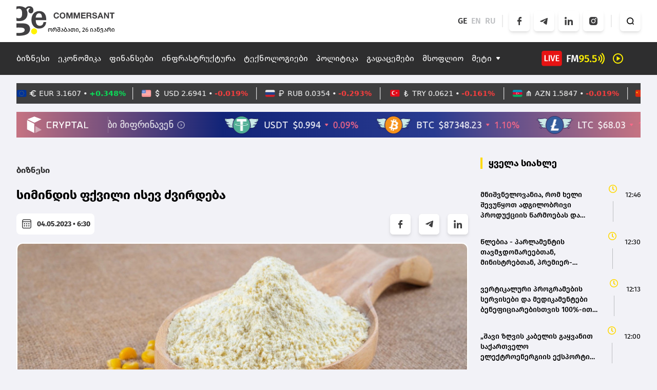

--- FILE ---
content_type: text/html; charset=UTF-8
request_url: https://commersant.ge/news/busuness/simindis-fqvili-isev-dzvirdeba
body_size: 223105
content:
<!doctype html>
<html>
<head>
    <meta charset="UTF-8">
    <meta name="viewport" content="width=device-width, initial-scale=1, user-scalable=1">
    <meta name="csrf-token" content="hlphGsLlTx4EG74xQXUt02CshgwZdsnNEytuFH98">
    <meta property="fb:app_id" content="138437678311170">
    <meta name="msapplication-TileColor" content="#da532c">
    <meta name="theme-color" content="#ffffff">

        <title>სიმინდის ფქვილი ისევ ძვირდება</title>
    <meta name="description" content="სიმინდის ფქვილი ისევ ძვირდება">
    <meta property="og:url" content="https://commersant.ge/news/busuness/simindis-fqvili-isev-dzvirdeba" />
    <meta property="og:type" content="article" />
    <meta property="og:title" content=" სიმინდის ფქვილი ისევ ძვირდება" />
    <meta property="og:description" content="სიმინდის ფქვილი ერთ-ერთი
პროდუქტია, რომელიც წინა
თვეში მნიშვნელოვნად
გაძვირდა,  მასზე ფასი 35.4%-ით
გაიზარდა.  პროდუქტი
რამდენიმე თვეა  ძვირდება.
მარტის მონაცემებით
გაძვირების მაჩვენებელი 68%
იყო,  თე..." />
    <meta property="og:image" content="https://commersant.ge/uploads/files/2023/05/04/1422/simindis-fqvili_w_h.jpeg" />
    <meta property="og:image:type" content="image/jpeg">
    <meta property="og:image:width" content="825">
    <meta property="og:image:height" content="464">
    <meta property="article:published_time" content="2023-05-04 10:30:00" />

    <link rel="apple-touch-icon" sizes="180x180" href="/assets/images/web/favicon/apple-touch-icon.png">
    <link rel="icon" type="image/png" sizes="32x32" href="/assets/images/web/favicon/favicon-32x32.png">
    <link rel="icon" type="image/png" sizes="16x16" href="/assets/images/web/favicon/favicon-16x16.png">
    <link rel="manifest" href="/assets/images/web/favicon/site.webmanifest">
    <link rel="stylesheet" href="https://cdnjs.cloudflare.com/ajax/libs/font-awesome/6.2.0/css/all.min.css"

          integrity="sha512-xh6O/CkQoPOWDdYTDqeRdPCVd1SpvCA9XXcUnZS2FmJNp1coAFzvtCN9BmamE+4aHK8yyUHUSCcJHgXloTyT2A=="
          crossorigin="anonymous" referrerpolicy="no-referrer"/>
    <link rel="stylesheet" href="/assets/libraries/swiper/swiper-bundle.min.css">
    <link rel="preload" as="style" href="https://commersant.ge/build/assets/app.1945e0aa.css" /><link rel="modulepreload" href="https://commersant.ge/build/assets/app.a60f4c25.js" /><link rel="stylesheet" href="https://commersant.ge/build/assets/app.1945e0aa.css" /><script type="module" src="https://commersant.ge/build/assets/app.a60f4c25.js"></script>        <script type="text/javascript">
    const Ziggy = {"url":"https:\/\/commersant.ge","port":null,"defaults":{},"routes":{"debugbar.openhandler":{"uri":"_debugbar\/open","methods":["GET","HEAD"]},"debugbar.clockwork":{"uri":"_debugbar\/clockwork\/{id}","methods":["GET","HEAD"]},"debugbar.assets.css":{"uri":"_debugbar\/assets\/stylesheets","methods":["GET","HEAD"]},"debugbar.assets.js":{"uri":"_debugbar\/assets\/javascript","methods":["GET","HEAD"]},"debugbar.cache.delete":{"uri":"_debugbar\/cache\/{key}\/{tags?}","methods":["DELETE"]},"sanctum.csrf-cookie":{"uri":"sanctum\/csrf-cookie","methods":["GET","HEAD"]},"ignition.healthCheck":{"uri":"_ignition\/health-check","methods":["GET","HEAD"]},"ignition.executeSolution":{"uri":"_ignition\/execute-solution","methods":["POST"]},"ignition.updateConfig":{"uri":"_ignition\/update-config","methods":["POST"]},"news_hit":{"uri":"news\/hit\/{id}","methods":["GET","HEAD"]},"main":{"uri":"\/","methods":["GET","HEAD"]},"about":{"uri":"about","methods":["GET","HEAD"]},"news.get_most_populars":{"uri":"news\/get-most-populars{page}","methods":["GET","HEAD"]},"news.search":{"uri":"news\/search","methods":["GET","HEAD"]},"news.next":{"uri":"news\/get-next-news","methods":["GET","HEAD"]},"category.index":{"uri":"news\/{category}","methods":["GET","HEAD"]},"contact":{"uri":"contact","methods":["GET","HEAD"]},"news.view":{"uri":"news\/{category}\/{alias}","methods":["GET","HEAD"]},"load_more":{"uri":"load-more\/{lastNews}","methods":["GET","HEAD"]},"covid_statistics":{"uri":"sidebar-statistics","methods":["GET","HEAD"]},"covid_statistics.get_date":{"uri":"sidebar-statistics\/get-date","methods":["GET","HEAD"]},"radio-show.index":{"uri":"radio-shows","methods":["GET","HEAD"]},"radio-show.show":{"uri":"radio-shows\/{alias}","methods":["GET","HEAD"]},"radio-show.view":{"uri":"radio-shows\/{alias}\/{name}","methods":["GET","HEAD"]},"login":{"uri":"login","methods":["GET","HEAD"]},"password.request":{"uri":"forgot-password","methods":["GET","HEAD"]},"password.email":{"uri":"forgot-password","methods":["POST"]},"password.reset":{"uri":"reset-password\/{token}","methods":["GET","HEAD"]},"password.update":{"uri":"reset-password","methods":["POST"]},"logout":{"uri":"logout","methods":["POST"]}}};

    !function(t,r){"object"==typeof exports&&"undefined"!=typeof module?module.exports=r():"function"==typeof define&&define.amd?define(r):(t||self).route=r()}(this,function(){function t(t,r){for(var e=0;e<r.length;e++){var n=r[e];n.enumerable=n.enumerable||!1,n.configurable=!0,"value"in n&&(n.writable=!0),Object.defineProperty(t,n.key,n)}}function r(r,e,n){return e&&t(r.prototype,e),n&&t(r,n),Object.defineProperty(r,"prototype",{writable:!1}),r}function e(){return e=Object.assign?Object.assign.bind():function(t){for(var r=1;r<arguments.length;r++){var e=arguments[r];for(var n in e)Object.prototype.hasOwnProperty.call(e,n)&&(t[n]=e[n])}return t},e.apply(this,arguments)}function n(t){return n=Object.setPrototypeOf?Object.getPrototypeOf.bind():function(t){return t.__proto__||Object.getPrototypeOf(t)},n(t)}function o(t,r){return o=Object.setPrototypeOf?Object.setPrototypeOf.bind():function(t,r){return t.__proto__=r,t},o(t,r)}function i(){if("undefined"==typeof Reflect||!Reflect.construct)return!1;if(Reflect.construct.sham)return!1;if("function"==typeof Proxy)return!0;try{return Boolean.prototype.valueOf.call(Reflect.construct(Boolean,[],function(){})),!0}catch(t){return!1}}function u(t,r,e){return u=i()?Reflect.construct.bind():function(t,r,e){var n=[null];n.push.apply(n,r);var i=new(Function.bind.apply(t,n));return e&&o(i,e.prototype),i},u.apply(null,arguments)}function f(t){var r="function"==typeof Map?new Map:void 0;return f=function(t){if(null===t||-1===Function.toString.call(t).indexOf("[native code]"))return t;if("function"!=typeof t)throw new TypeError("Super expression must either be null or a function");if(void 0!==r){if(r.has(t))return r.get(t);r.set(t,e)}function e(){return u(t,arguments,n(this).constructor)}return e.prototype=Object.create(t.prototype,{constructor:{value:e,enumerable:!1,writable:!0,configurable:!0}}),o(e,t)},f(t)}var a=String.prototype.replace,c=/%20/g,l="RFC3986",s={default:l,formatters:{RFC1738:function(t){return a.call(t,c,"+")},RFC3986:function(t){return String(t)}},RFC1738:"RFC1738",RFC3986:l},v=Object.prototype.hasOwnProperty,p=Array.isArray,y=function(){for(var t=[],r=0;r<256;++r)t.push("%"+((r<16?"0":"")+r.toString(16)).toUpperCase());return t}(),d=function(t,r){for(var e=r&&r.plainObjects?Object.create(null):{},n=0;n<t.length;++n)void 0!==t[n]&&(e[n]=t[n]);return e},b={arrayToObject:d,assign:function(t,r){return Object.keys(r).reduce(function(t,e){return t[e]=r[e],t},t)},combine:function(t,r){return[].concat(t,r)},compact:function(t){for(var r=[{obj:{o:t},prop:"o"}],e=[],n=0;n<r.length;++n)for(var o=r[n],i=o.obj[o.prop],u=Object.keys(i),f=0;f<u.length;++f){var a=u[f],c=i[a];"object"==typeof c&&null!==c&&-1===e.indexOf(c)&&(r.push({obj:i,prop:a}),e.push(c))}return function(t){for(;t.length>1;){var r=t.pop(),e=r.obj[r.prop];if(p(e)){for(var n=[],o=0;o<e.length;++o)void 0!==e[o]&&n.push(e[o]);r.obj[r.prop]=n}}}(r),t},decode:function(t,r,e){var n=t.replace(/\+/g," ");if("iso-8859-1"===e)return n.replace(/%[0-9a-f]{2}/gi,unescape);try{return decodeURIComponent(n)}catch(t){return n}},encode:function(t,r,e,n,o){if(0===t.length)return t;var i=t;if("symbol"==typeof t?i=Symbol.prototype.toString.call(t):"string"!=typeof t&&(i=String(t)),"iso-8859-1"===e)return escape(i).replace(/%u[0-9a-f]{4}/gi,function(t){return"%26%23"+parseInt(t.slice(2),16)+"%3B"});for(var u="",f=0;f<i.length;++f){var a=i.charCodeAt(f);45===a||46===a||95===a||126===a||a>=48&&a<=57||a>=65&&a<=90||a>=97&&a<=122||o===s.RFC1738&&(40===a||41===a)?u+=i.charAt(f):a<128?u+=y[a]:a<2048?u+=y[192|a>>6]+y[128|63&a]:a<55296||a>=57344?u+=y[224|a>>12]+y[128|a>>6&63]+y[128|63&a]:(a=65536+((1023&a)<<10|1023&i.charCodeAt(f+=1)),u+=y[240|a>>18]+y[128|a>>12&63]+y[128|a>>6&63]+y[128|63&a])}return u},isBuffer:function(t){return!(!t||"object"!=typeof t||!(t.constructor&&t.constructor.isBuffer&&t.constructor.isBuffer(t)))},isRegExp:function(t){return"[object RegExp]"===Object.prototype.toString.call(t)},maybeMap:function(t,r){if(p(t)){for(var e=[],n=0;n<t.length;n+=1)e.push(r(t[n]));return e}return r(t)},merge:function t(r,e,n){if(!e)return r;if("object"!=typeof e){if(p(r))r.push(e);else{if(!r||"object"!=typeof r)return[r,e];(n&&(n.plainObjects||n.allowPrototypes)||!v.call(Object.prototype,e))&&(r[e]=!0)}return r}if(!r||"object"!=typeof r)return[r].concat(e);var o=r;return p(r)&&!p(e)&&(o=d(r,n)),p(r)&&p(e)?(e.forEach(function(e,o){if(v.call(r,o)){var i=r[o];i&&"object"==typeof i&&e&&"object"==typeof e?r[o]=t(i,e,n):r.push(e)}else r[o]=e}),r):Object.keys(e).reduce(function(r,o){var i=e[o];return r[o]=v.call(r,o)?t(r[o],i,n):i,r},o)}},h=Object.prototype.hasOwnProperty,m={brackets:function(t){return t+"[]"},comma:"comma",indices:function(t,r){return t+"["+r+"]"},repeat:function(t){return t}},g=Array.isArray,j=String.prototype.split,w=Array.prototype.push,O=function(t,r){w.apply(t,g(r)?r:[r])},E=Date.prototype.toISOString,R=s.default,S={addQueryPrefix:!1,allowDots:!1,charset:"utf-8",charsetSentinel:!1,delimiter:"&",encode:!0,encoder:b.encode,encodeValuesOnly:!1,format:R,formatter:s.formatters[R],indices:!1,serializeDate:function(t){return E.call(t)},skipNulls:!1,strictNullHandling:!1},T=function t(r,e,n,o,i,u,f,a,c,l,s,v,p,y){var d,h=r;if("function"==typeof f?h=f(e,h):h instanceof Date?h=l(h):"comma"===n&&g(h)&&(h=b.maybeMap(h,function(t){return t instanceof Date?l(t):t})),null===h){if(o)return u&&!p?u(e,S.encoder,y,"key",s):e;h=""}if("string"==typeof(d=h)||"number"==typeof d||"boolean"==typeof d||"symbol"==typeof d||"bigint"==typeof d||b.isBuffer(h)){if(u){var m=p?e:u(e,S.encoder,y,"key",s);if("comma"===n&&p){for(var w=j.call(String(h),","),E="",R=0;R<w.length;++R)E+=(0===R?"":",")+v(u(w[R],S.encoder,y,"value",s));return[v(m)+"="+E]}return[v(m)+"="+v(u(h,S.encoder,y,"value",s))]}return[v(e)+"="+v(String(h))]}var T,k=[];if(void 0===h)return k;if("comma"===n&&g(h))T=[{value:h.length>0?h.join(",")||null:void 0}];else if(g(f))T=f;else{var x=Object.keys(h);T=a?x.sort(a):x}for(var N=0;N<T.length;++N){var C=T[N],D="object"==typeof C&&void 0!==C.value?C.value:h[C];if(!i||null!==D){var F=g(h)?"function"==typeof n?n(e,C):e:e+(c?"."+C:"["+C+"]");O(k,t(D,F,n,o,i,u,f,a,c,l,s,v,p,y))}}return k},k=Object.prototype.hasOwnProperty,x=Array.isArray,N={allowDots:!1,allowPrototypes:!1,arrayLimit:20,charset:"utf-8",charsetSentinel:!1,comma:!1,decoder:b.decode,delimiter:"&",depth:5,ignoreQueryPrefix:!1,interpretNumericEntities:!1,parameterLimit:1e3,parseArrays:!0,plainObjects:!1,strictNullHandling:!1},C=function(t){return t.replace(/&#(\d+);/g,function(t,r){return String.fromCharCode(parseInt(r,10))})},D=function(t,r){return t&&"string"==typeof t&&r.comma&&t.indexOf(",")>-1?t.split(","):t},F=function(t,r,e,n){if(t){var o=e.allowDots?t.replace(/\.([^.[]+)/g,"[$1]"):t,i=/(\[[^[\]]*])/g,u=e.depth>0&&/(\[[^[\]]*])/.exec(o),f=u?o.slice(0,u.index):o,a=[];if(f){if(!e.plainObjects&&k.call(Object.prototype,f)&&!e.allowPrototypes)return;a.push(f)}for(var c=0;e.depth>0&&null!==(u=i.exec(o))&&c<e.depth;){if(c+=1,!e.plainObjects&&k.call(Object.prototype,u[1].slice(1,-1))&&!e.allowPrototypes)return;a.push(u[1])}return u&&a.push("["+o.slice(u.index)+"]"),function(t,r,e,n){for(var o=n?r:D(r,e),i=t.length-1;i>=0;--i){var u,f=t[i];if("[]"===f&&e.parseArrays)u=[].concat(o);else{u=e.plainObjects?Object.create(null):{};var a="["===f.charAt(0)&&"]"===f.charAt(f.length-1)?f.slice(1,-1):f,c=parseInt(a,10);e.parseArrays||""!==a?!isNaN(c)&&f!==a&&String(c)===a&&c>=0&&e.parseArrays&&c<=e.arrayLimit?(u=[])[c]=o:"__proto__"!==a&&(u[a]=o):u={0:o}}o=u}return o}(a,r,e,n)}},$=function(t,r){var e=function(t){if(!t)return N;if(null!=t.decoder&&"function"!=typeof t.decoder)throw new TypeError("Decoder has to be a function.");if(void 0!==t.charset&&"utf-8"!==t.charset&&"iso-8859-1"!==t.charset)throw new TypeError("The charset option must be either utf-8, iso-8859-1, or undefined");return{allowDots:void 0===t.allowDots?N.allowDots:!!t.allowDots,allowPrototypes:"boolean"==typeof t.allowPrototypes?t.allowPrototypes:N.allowPrototypes,arrayLimit:"number"==typeof t.arrayLimit?t.arrayLimit:N.arrayLimit,charset:void 0===t.charset?N.charset:t.charset,charsetSentinel:"boolean"==typeof t.charsetSentinel?t.charsetSentinel:N.charsetSentinel,comma:"boolean"==typeof t.comma?t.comma:N.comma,decoder:"function"==typeof t.decoder?t.decoder:N.decoder,delimiter:"string"==typeof t.delimiter||b.isRegExp(t.delimiter)?t.delimiter:N.delimiter,depth:"number"==typeof t.depth||!1===t.depth?+t.depth:N.depth,ignoreQueryPrefix:!0===t.ignoreQueryPrefix,interpretNumericEntities:"boolean"==typeof t.interpretNumericEntities?t.interpretNumericEntities:N.interpretNumericEntities,parameterLimit:"number"==typeof t.parameterLimit?t.parameterLimit:N.parameterLimit,parseArrays:!1!==t.parseArrays,plainObjects:"boolean"==typeof t.plainObjects?t.plainObjects:N.plainObjects,strictNullHandling:"boolean"==typeof t.strictNullHandling?t.strictNullHandling:N.strictNullHandling}}(r);if(""===t||null==t)return e.plainObjects?Object.create(null):{};for(var n="string"==typeof t?function(t,r){var e,n={},o=(r.ignoreQueryPrefix?t.replace(/^\?/,""):t).split(r.delimiter,Infinity===r.parameterLimit?void 0:r.parameterLimit),i=-1,u=r.charset;if(r.charsetSentinel)for(e=0;e<o.length;++e)0===o[e].indexOf("utf8=")&&("utf8=%E2%9C%93"===o[e]?u="utf-8":"utf8=%26%2310003%3B"===o[e]&&(u="iso-8859-1"),i=e,e=o.length);for(e=0;e<o.length;++e)if(e!==i){var f,a,c=o[e],l=c.indexOf("]="),s=-1===l?c.indexOf("="):l+1;-1===s?(f=r.decoder(c,N.decoder,u,"key"),a=r.strictNullHandling?null:""):(f=r.decoder(c.slice(0,s),N.decoder,u,"key"),a=b.maybeMap(D(c.slice(s+1),r),function(t){return r.decoder(t,N.decoder,u,"value")})),a&&r.interpretNumericEntities&&"iso-8859-1"===u&&(a=C(a)),c.indexOf("[]=")>-1&&(a=x(a)?[a]:a),n[f]=k.call(n,f)?b.combine(n[f],a):a}return n}(t,e):t,o=e.plainObjects?Object.create(null):{},i=Object.keys(n),u=0;u<i.length;++u){var f=i[u],a=F(f,n[f],e,"string"==typeof t);o=b.merge(o,a,e)}return b.compact(o)},A=/*#__PURE__*/function(){function t(t,r,e){var n,o;this.name=t,this.definition=r,this.bindings=null!=(n=r.bindings)?n:{},this.wheres=null!=(o=r.wheres)?o:{},this.config=e}var e=t.prototype;return e.matchesUrl=function(t){var r=this;if(!this.definition.methods.includes("GET"))return!1;var e=this.template.replace(/(\/?){([^}?]*)(\??)}/g,function(t,e,n,o){var i,u="(?<"+n+">"+((null==(i=r.wheres[n])?void 0:i.replace(/(^\^)|(\$$)/g,""))||"[^/?]+")+")";return o?"("+e+u+")?":""+e+u}).replace(/^\w+:\/\//,""),n=t.replace(/^\w+:\/\//,"").split("?"),o=n[0],i=n[1],u=new RegExp("^"+e+"/?$").exec(o);return!!u&&{params:u.groups,query:$(i)}},e.compile=function(t){var r=this,e=this.parameterSegments;return e.length?this.template.replace(/{([^}?]+)(\??)}/g,function(n,o,i){var u,f,a;if(!i&&[null,void 0].includes(t[o]))throw new Error("Ziggy error: '"+o+"' parameter is required for route '"+r.name+"'.");if(e[e.length-1].name===o&&".*"===r.wheres[o])return encodeURIComponent(null!=(a=t[o])?a:"").replace(/%2F/g,"/");if(r.wheres[o]&&!new RegExp("^"+(i?"("+r.wheres[o]+")?":r.wheres[o])+"$").test(null!=(u=t[o])?u:""))throw new Error("Ziggy error: '"+o+"' parameter does not match required format '"+r.wheres[o]+"' for route '"+r.name+"'.");return encodeURIComponent(null!=(f=t[o])?f:"")}).replace(/\/+$/,""):this.template},r(t,[{key:"template",get:function(){return((this.config.absolute?this.definition.domain?""+this.config.url.match(/^\w+:\/\//)[0]+this.definition.domain+(this.config.port?":"+this.config.port:""):this.config.url:"")+"/"+this.definition.uri).replace(/\/+$/,"")}},{key:"parameterSegments",get:function(){var t,r;return null!=(t=null==(r=this.template.match(/{[^}?]+\??}/g))?void 0:r.map(function(t){return{name:t.replace(/{|\??}/g,""),required:!/\?}$/.test(t)}}))?t:[]}}]),t}(),P=/*#__PURE__*/function(t){var n,i;function u(r,n,o,i){var u;if(void 0===o&&(o=!0),(u=t.call(this)||this).t=null!=i?i:"undefined"!=typeof Ziggy?Ziggy:null==globalThis?void 0:globalThis.Ziggy,u.t=e({},u.t,{absolute:o}),r){if(!u.t.routes[r])throw new Error("Ziggy error: route '"+r+"' is not in the route list.");u.i=new A(r,u.t.routes[r],u.t),u.u=u.l(n)}return u}i=t,(n=u).prototype=Object.create(i.prototype),n.prototype.constructor=n,o(n,i);var f=u.prototype;return f.toString=function(){var t=this,r=Object.keys(this.u).filter(function(r){return!t.i.parameterSegments.some(function(t){return t.name===r})}).filter(function(t){return"_query"!==t}).reduce(function(r,n){var o;return e({},r,((o={})[n]=t.u[n],o))},{});return this.i.compile(this.u)+function(t,r){var e,n=t,o=function(t){if(!t)return S;if(null!=t.encoder&&"function"!=typeof t.encoder)throw new TypeError("Encoder has to be a function.");var r=t.charset||S.charset;if(void 0!==t.charset&&"utf-8"!==t.charset&&"iso-8859-1"!==t.charset)throw new TypeError("The charset option must be either utf-8, iso-8859-1, or undefined");var e=s.default;if(void 0!==t.format){if(!h.call(s.formatters,t.format))throw new TypeError("Unknown format option provided.");e=t.format}var n=s.formatters[e],o=S.filter;return("function"==typeof t.filter||g(t.filter))&&(o=t.filter),{addQueryPrefix:"boolean"==typeof t.addQueryPrefix?t.addQueryPrefix:S.addQueryPrefix,allowDots:void 0===t.allowDots?S.allowDots:!!t.allowDots,charset:r,charsetSentinel:"boolean"==typeof t.charsetSentinel?t.charsetSentinel:S.charsetSentinel,delimiter:void 0===t.delimiter?S.delimiter:t.delimiter,encode:"boolean"==typeof t.encode?t.encode:S.encode,encoder:"function"==typeof t.encoder?t.encoder:S.encoder,encodeValuesOnly:"boolean"==typeof t.encodeValuesOnly?t.encodeValuesOnly:S.encodeValuesOnly,filter:o,format:e,formatter:n,serializeDate:"function"==typeof t.serializeDate?t.serializeDate:S.serializeDate,skipNulls:"boolean"==typeof t.skipNulls?t.skipNulls:S.skipNulls,sort:"function"==typeof t.sort?t.sort:null,strictNullHandling:"boolean"==typeof t.strictNullHandling?t.strictNullHandling:S.strictNullHandling}}(r);"function"==typeof o.filter?n=(0,o.filter)("",n):g(o.filter)&&(e=o.filter);var i=[];if("object"!=typeof n||null===n)return"";var u=m[r&&r.arrayFormat in m?r.arrayFormat:r&&"indices"in r?r.indices?"indices":"repeat":"indices"];e||(e=Object.keys(n)),o.sort&&e.sort(o.sort);for(var f=0;f<e.length;++f){var a=e[f];o.skipNulls&&null===n[a]||O(i,T(n[a],a,u,o.strictNullHandling,o.skipNulls,o.encode?o.encoder:null,o.filter,o.sort,o.allowDots,o.serializeDate,o.format,o.formatter,o.encodeValuesOnly,o.charset))}var c=i.join(o.delimiter),l=!0===o.addQueryPrefix?"?":"";return o.charsetSentinel&&(l+="iso-8859-1"===o.charset?"utf8=%26%2310003%3B&":"utf8=%E2%9C%93&"),c.length>0?l+c:""}(e({},r,this.u._query),{addQueryPrefix:!0,arrayFormat:"indices",encodeValuesOnly:!0,skipNulls:!0,encoder:function(t,r){return"boolean"==typeof t?Number(t):r(t)}})},f.v=function(t){var r=this;t?this.t.absolute&&t.startsWith("/")&&(t=this.p().host+t):t=this.h();var n={},o=Object.entries(this.t.routes).find(function(e){return n=new A(e[0],e[1],r.t).matchesUrl(t)})||[void 0,void 0];return e({name:o[0]},n,{route:o[1]})},f.h=function(){var t=this.p(),r=t.pathname,e=t.search;return(this.t.absolute?t.host+r:r.replace(this.t.url.replace(/^\w*:\/\/[^/]+/,""),"").replace(/^\/+/,"/"))+e},f.current=function(t,r){var n=this.v(),o=n.name,i=n.params,u=n.query,f=n.route;if(!t)return o;var a=new RegExp("^"+t.replace(/\./g,"\\.").replace(/\*/g,".*")+"$").test(o);if([null,void 0].includes(r)||!a)return a;var c=new A(o,f,this.t);r=this.l(r,c);var l=e({},i,u);return!(!Object.values(r).every(function(t){return!t})||Object.values(l).some(function(t){return void 0!==t}))||Object.entries(r).every(function(t){return l[t[0]]==t[1]})},f.p=function(){var t,r,e,n,o,i,u="undefined"!=typeof window?window.location:{},f=u.host,a=u.pathname,c=u.search;return{host:null!=(t=null==(r=this.t.location)?void 0:r.host)?t:void 0===f?"":f,pathname:null!=(e=null==(n=this.t.location)?void 0:n.pathname)?e:void 0===a?"":a,search:null!=(o=null==(i=this.t.location)?void 0:i.search)?o:void 0===c?"":c}},f.has=function(t){return Object.keys(this.t.routes).includes(t)},f.l=function(t,r){var n=this;void 0===t&&(t={}),void 0===r&&(r=this.i),null!=t||(t={}),t=["string","number"].includes(typeof t)?[t]:t;var o=r.parameterSegments.filter(function(t){return!n.t.defaults[t.name]});if(Array.isArray(t))t=t.reduce(function(t,r,n){var i,u;return e({},t,o[n]?((i={})[o[n].name]=r,i):"object"==typeof r?r:((u={})[r]="",u))},{});else if(1===o.length&&!t[o[0].name]&&(t.hasOwnProperty(Object.values(r.bindings)[0])||t.hasOwnProperty("id"))){var i;(i={})[o[0].name]=t,t=i}return e({},this.m(r),this.g(t,r))},f.m=function(t){var r=this;return t.parameterSegments.filter(function(t){return r.t.defaults[t.name]}).reduce(function(t,n,o){var i,u=n.name;return e({},t,((i={})[u]=r.t.defaults[u],i))},{})},f.g=function(t,r){var n=r.bindings,o=r.parameterSegments;return Object.entries(t).reduce(function(t,r){var i,u,f=r[0],a=r[1];if(!a||"object"!=typeof a||Array.isArray(a)||!o.some(function(t){return t.name===f}))return e({},t,((u={})[f]=a,u));if(!a.hasOwnProperty(n[f])){if(!a.hasOwnProperty("id"))throw new Error("Ziggy error: object passed as '"+f+"' parameter is missing route model binding key '"+n[f]+"'.");n[f]="id"}return e({},t,((i={})[f]=a[n[f]],i))},{})},f.valueOf=function(){return this.toString()},f.check=function(t){return this.has(t)},r(u,[{key:"params",get:function(){var t=this.v();return e({},t.params,t.query)}}]),u}(/*#__PURE__*/f(String));return function(t,r,e,n){var o=new P(t,r,e,n);return t?o.toString():o}});

</script>
    <script defer src="/assets/libraries/swiper/swiper-bundle.min.js"></script>
    <script defer src="/assets/libraries/socketio/socket.io.js"></script>
    <script src="/assets/libraries/moment/moment.min.js"></script>
        <script src="/assets/js/web/news.js"></script>
    <script src="/assets/js/web/global.js"></script>


    <!-- Global site tag (gtag.js) - Google Analytics -->
    <script async src="https://www.googletagmanager.com/gtag/js?id=UA-166872147-1"></script>
    <script>
        window.dataLayer = window.dataLayer || [];

        function gtag() {
            dataLayer.push(arguments);
        }

        gtag('js', new Date());

        gtag('config', 'UA-166872147-1');
    </script>

    <script src="https://cdn.admixer.net/scripts3/loader2.js" async
            data-inv="//inv-nets.admixer.net/"
            data-r="single"
            data-sender="admixer"
            data-bundle="desktop"></script>

    <script type="text/javascript">
        if (/Android|webOS|iPhone|iPad|iPod|BlackBerry|IEMobile|Opera Mini/i.test(navigator.userAgent)) {
            (window.globalAmlAds = window.globalAmlAds || []).push(function () {
                globalAml.defineSlot({
                    z: '87be6ed4-b634-4ed1-b886-44e5bce26561',
                    ph: 'admixer_87be6ed4b6344ed1b88644e5bce26561_zone_118160_sect_56458_site_50011',
                    i: 'inv-nets',
                    s: '0c58566f-a435-4793-8ddc-7ca2880dd7fb',
                    sender: 'admixer'
                });
                globalAml.singleRequest("admixer");
            });
            (window.globalAmlAds = window.globalAmlAds || []).push(function() {
                globalAml.defineSlot({z: '9ab5f430-d1d4-43f8-bfaa-6a89ab0c41fe',
                    ph: 'admixer_9ab5f430d1d443f8bfaa6a89ab0c41fe_zone_131163_sect_56458_site_50011_0',
                    i: 'inv-nets',
                    s:'0c58566f-a435-4793-8ddc-7ca2880dd7fb',
                    sender: 'admixer'});
                globalAml.singleRequest("admixer");});

        } else {
            (window.globalAmlAds = window.globalAmlAds || []).push(function () {
                globalAml.defineSlot({
                    z: 'f7a9c3a6-51aa-4326-899e-477967a1dfa3',
                    ph: 'admixer_f7a9c3a651aa4326899e477967a1dfa3_zone_115982_sect_56458_site_50011',
                    i: 'inv-nets',
                    s: '0c58566f-a435-4793-8ddc-7ca2880dd7fb',
                    sender: 'admixer'
                });
                globalAml.singleRequest("admixer");
            });
            (window.globalAmlAds = window.globalAmlAds || []).push(function () {
                globalAml.defineSlot({
                    z: '52473fa9-e245-4bac-be81-2e44c802bfe0',
                    ph: 'admixer_52473fa9e2454bacbe812e44c802bfe0_zone_118159_sect_56458_site_50011',
                    i: 'inv-nets',
                    s: '0c58566f-a435-4793-8ddc-7ca2880dd7fb',
                    sender: 'admixer'
                });
                globalAml.singleRequest("admixer");
            });

        }
    </script>

    <script type='text/javascript'>
        (window.globalAmlAds = window.globalAmlAds || []).push(function () {
            globalAml.defineSlot({
                z: 'ccca3fe2-957b-4b42-8838-197942335b0c',
                ph: 'admixer_ccca3fe2957b4b428838197942335b0c_zone_115983_sect_56458_site_50011_0',
                i: 'inv-nets',
                s: '0c58566f-a435-4793-8ddc-7ca2880dd7fb',
                sender: 'admixer'
            });
            globalAml.singleRequest("admixer");
        });
    </script>


    <script type="text/javascript">
        if (/Android|webOS|iPhone|iPad|iPod|BlackBerry|IEMobile|Opera Mini/i.test(navigator.userAgent)) {
            (window.globalAmlAds = window.globalAmlAds || []).push(function () {
                globalAml.defineSlot({
                    z: 'caf9746d-6141-42f1-a8cb-e14f47b42f23',
                    ph: 'admixer_caf9746d614142f1a8cbe14f47b42f23_zone_115981_sect_56458_site_50011',
                    i: 'inv-nets',
                    s: '0c58566f-a435-4793-8ddc-7ca2880dd7fb',
                    sender: 'admixer'
                });
                globalAml.singleRequest("admixer");
            });
        } else {

            (window.globalAmlAds = window.globalAmlAds || []).push(function () {
                globalAml.defineSlot({
                    z: '79335095-c07b-47af-a1f0-e84e9f2d0fde',
                    ph: 'admixer_79335095c07b47afa1f0e84e9f2d0fde_zone_115980_sect_56458_site_50011',
                    i: 'inv-nets',
                    s: '0c58566f-a435-4793-8ddc-7ca2880dd7fb',
                    sender: 'admixer'
                });
                globalAml.singleRequest("admixer");
            });
        }
    </script>

    <script type="text/javascript">
        if (/Android|webOS|iPhone|iPad|iPod|BlackBerry|IEMobile|Opera Mini/i.test(navigator.userAgent)) {
            (window.globalAmlAds = window.globalAmlAds || []).push(function () {
                globalAml.defineSlot({
                    z: '5722d26a-b3f0-497b-b451-267c7ce3c4ac',
                    ph: 'admixer_5722d26ab3f0497bb451267c7ce3c4ac_zone_116681_sect_56458_site_50011',
                    i: 'inv-nets',
                    s: '0c58566f-a435-4793-8ddc-7ca2880dd7fb',
                    sender: 'admixer'
                });
                globalAml.singleRequest("admixer");
            });
        } else {
            (window.globalAmlAds = window.globalAmlAds || []).push(function () {
                globalAml.defineSlot({
                    z: '7d1e5611-3de8-4132-a013-b18ed4d9d917',
                    ph: 'admixer_7d1e56113de84132a013b18ed4d9d917_zone_116680_sect_56458_site_50011',
                    i: 'inv-nets',
                    s: '0c58566f-a435-4793-8ddc-7ca2880dd7fb',
                    sender: 'admixer'
                });
                globalAml.singleRequest("admixer");
            });
        }

    </script>

    <script type="text/javascript">
        if (/Android|webOS|iPhone|iPad|iPod|BlackBerry|IEMobile|Opera Mini/i.test(navigator.userAgent)) {
            (window.globalAmlAds = window.globalAmlAds || []).push(function () {
                globalAml.defineSlot({
                    z: '4c742759-b30a-431b-99c5-ba3d349ba40f',
                    ph: 'admixer_4c742759b30a431b99c5ba3d349ba40f_zone_116972_sect_56458_site_50011',
                    i: 'inv-nets',
                    s: '0c58566f-a435-4793-8ddc-7ca2880dd7fb',
                    sender: 'admixer'
                });
                globalAml.singleRequest("admixer");
            });
        } else {
            (window.globalAmlAds = window.globalAmlAds || []).push(function () {
                globalAml.defineSlot({
                    z: 'f1a8bf26-629b-4165-9253-fbb608a87984',
                    ph: 'admixer_f1a8bf26629b41659253fbb608a87984_zone_116971_sect_56458_site_50011',
                    i: 'inv-nets',
                    s: '0c58566f-a435-4793-8ddc-7ca2880dd7fb',
                    sender: 'admixer'
                });
                globalAml.singleRequest("admixer");
            });
        }

    </script>
    <script type="text/javascript">
        if (/Android|webOS|iPhone|iPad|iPod|BlackBerry|IEMobile|Opera Mini/i.test(navigator.userAgent)) {
            (window.globalAmlAds = window.globalAmlAds || []).push(function () {
                globalAml.defineSlot({
                    z: '03d4fc7c-5f66-4959-80e7-03527fa565b9',
                    ph: 'admixer_03d4fc7c5f66495980e703527fa565b9_zone_116250_sect_56458_site_50011',
                    i: 'inv-nets',
                    s: '0c58566f-a435-4793-8ddc-7ca2880dd7fb',
                    sender: 'admixer'
                });
                globalAml.defineSlot({
                    z: '43a645ac-232e-49f3-ae0a-cd38bf11af52',
                    ph: 'admixer_43a645ac232e49f3ae0acd38bf11af52_zone_116253_sect_56458_site_50011',
                    i: 'inv-nets',
                    s: '0c58566f-a435-4793-8ddc-7ca2880dd7fb',
                    sender: 'admixer'
                });
                globalAml.singleRequest("admixer");
            });
        } else {
            (window.globalAmlAds = window.globalAmlAds || []).push(function () {
                globalAml.defineSlot({
                    z: '7451ee29-3be4-4ee4-b927-dc8243e12458',
                    ph: 'admixer_7451ee293be44ee4b927dc8243e12458_zone_116251_sect_56458_site_50011',
                    i: 'inv-nets',
                    s: '0c58566f-a435-4793-8ddc-7ca2880dd7fb',
                    sender: 'admixer'
                });
                globalAml.defineSlot({
                    z: 'e6888373-f646-407d-9767-24dad6cb5d8e',
                    ph: 'admixer_e6888373f646407d976724dad6cb5d8e_zone_116252_sect_56458_site_50011',
                    i: 'inv-nets',
                    s: '0c58566f-a435-4793-8ddc-7ca2880dd7fb',
                    sender: 'admixer'
                });
                globalAml.singleRequest("admixer");
            });
        }

    </script>


    <script type="text/javascript">
        if (/Android|webOS|iPhone|iPad|iPod|BlackBerry|IEMobile|Opera Mini/i.test(navigator.userAgent)) {
            (window.globalAmlAds = window.globalAmlAds || []).push(function () {
                globalAml.defineSlot({
                    z: 'f2c68d5d-e20f-496e-b8c6-b9bd461c4f25',
                    ph: 'admixer_f2c68d5de20f496eb8c6b9bd461c4f25_zone_117147_sect_56458_site_50011',
                    i: 'inv-nets',
                    s: '0c58566f-a435-4793-8ddc-7ca2880dd7fb',
                    sender: 'admixer'
                });
                globalAml.singleRequest("admixer");
            });
        } else {
            (window.globalAmlAds = window.globalAmlAds || []).push(function () {
                globalAml.defineSlot({
                    z: 'cc18110d-64de-4cf6-b87a-2b2e190f146e',
                    ph: 'admixer_cc18110d64de4cf6b87a2b2e190f146e_zone_117146_sect_56458_site_50011',
                    i: 'inv-nets',
                    s: '0c58566f-a435-4793-8ddc-7ca2880dd7fb',
                    sender: 'admixer'
                });
                globalAml.singleRequest("admixer");
            });
        }

    </script>
    <meta name="google-site-verification" content="tT_i3L8pcZToWP4y-h3LRoFMRGhmyOKZ5_XySWA1ZQE"/>
</head>
<body>
<div data-mobile-menu class="bg-white hidden z-50 w-full h-screen fixed lg:hidden left-0 py-2">
    <div class="flex justify-between items-center px-4">
        <a data-action="toggle-mobile-menu"
           class="lg:hidden shadow-md rounded-md w-10 h-10 flex items-center justify-center" href="#"><img
                src="/assets/images/web/close.svg" alt=""></a>
        <div class="flex items-center font-firago-medium space-x-2 text-gray">
            <a class="text-main" href="/">GE</a>
            <a class="" href="/en">EN</a>
            <a class="" href="/ru">RU</a>
        </div>
    </div>
    <div class="flex items-center justify-between grid grid-cols-2 mt-4 px-4 pb-4">
        <a class="relative w-36 md:w-52 col-span-1" href="/ka"><img
                src="/assets/images/logo.svg" class="w-full block"
                alt=""></a>
        <div class="flex items-center justify-end space-x-2 col-span-1">
            <a class="shadow-md rounded-md w-10 h-10 flex items-center justify-center"
               href="https://www.facebook.com/commersant.ge"><img
                    src="/assets/images/web/facebook.svg" alt=""></a>
            <a class="shadow-md rounded-md w-10 h-10 flex items-center justify-center"
               href="https://web.telegram.org/k/#@commersantnews"><img
                    src="/assets/images/web/telegram.svg" alt=""></a>
            <a class="shadow-md rounded-md w-10 h-10 flex items-center justify-center"
               href="https://www.linkedin.com/company/commersant-%E2%80%A2-%E1%83%99%E1%83%9D%E1%83%9B%E1%83%94%E1%83%A0%E1%83%A1%E1%83%90%E1%83%9C%E1%83%A2%E1%83%98/"><img
                    src="/assets/images/web/linkedin.svg" alt=""></a>
            <a class="shadow-md rounded-md w-10 h-10 flex items-center justify-center"
               href="https://www.instagram.com/commersant.ge/"><img
                    src="/assets/images/web/instagram.svg" alt=""></a>
        </div>
    </div>
    <div class="relative h-full">
        <div class="pt-4 pb-[150px] absolute top-0 left-0 bottom-0 overflow-y-auto w-full">
                                                <a class="font-firago-medium block p-4 hover:bg-teritary transition-colors"
                       href="https://commersant.ge/news/busuness">ბიზნესი</a>
                                                                <a class="font-firago-medium block p-4 hover:bg-teritary transition-colors"
                       href="https://commersant.ge/news/economic">ეკონომიკა</a>
                                                                <a class="font-firago-medium block p-4 hover:bg-teritary transition-colors"
                       href="https://commersant.ge/news/finances">ფინანსები</a>
                                                                <a class="font-firago-medium block p-4 hover:bg-teritary transition-colors"
                       href="https://commersant.ge/news/infrastructure">ინფრასტრუქტურა</a>
                                                                <a class="font-firago-medium block p-4 hover:bg-teritary transition-colors"
                       href="https://commersant.ge/news/technologies">ტექნოლოგიები</a>
                                                                <a class="font-firago-medium block p-4 hover:bg-teritary transition-colors"
                       href="https://commersant.ge/news/politc">პოლიტიკა</a>
                                                                <a class="font-firago-medium block p-4 hover:bg-teritary transition-colors"
                       href="https://commersant.ge/news/shows">გადაცემები</a>
                                                                <a class="font-firago-medium block p-4 hover:bg-teritary transition-colors"
                       href="https://commersant.ge/news/world">მსოფლიო</a>
                                                                <a class="font-firago-medium block p-4 hover:bg-teritary transition-colors"
                       href="https://commersant.ge/news/tourism">ტურიზმი</a>
                                                                <a class="font-firago-medium block p-4 hover:bg-teritary transition-colors"
                       href="https://commersant.ge/news/society">საზოგადოება</a>
                                                                <a class="font-firago-medium block p-4 hover:bg-teritary transition-colors"
                       href="https://commersant.ge/news/opinion">პერსონალური პოსტი</a>
                                                                <a class="font-firago-medium block p-4 hover:bg-teritary transition-colors"
                       href="https://commersant.ge/news/arias-blogi">არიას ბლოგი</a>
                                                                <a class="font-firago-medium block p-4 hover:bg-teritary transition-colors"
                       href="https://commersant.ge/news/nota-bene">Nota Bene</a>
                                                                <a class="font-firago-medium block p-4 hover:bg-teritary transition-colors"
                       href="https://commersant.ge/news/medicina">მედიცინა და ჯანმრთელობა</a>
                            
        </div>
    </div>

</div>
<div class="min-h-screen">
    <nav class="bg-white z-40 relative sticky top-0">
        <div class="mx-auto max-w-7xl px-4 sm:px-6 lg:px-8">
            <div class="lg:grid flex items-center justify-between lg:justify-start lg:grid-cols-3 grid-cols-1 py-2">
                <a data-action="toggle-mobile-menu"
                   class="lg:hidden shadow-md rounded-md w-10 h-10 flex items-center justify-center" href="#"><img
                        src="/assets/images/web/menu.svg" alt=""></a>
                <a class="relative w-36 md:w-48 col-span-1"
                   href="/ka"><img src="/assets/images/logo.svg"
                                                                                     class="w-full block" alt="">
                    <p class="data-current-time absolute hidden lg:block bottom-1 right-0 md:bottom-2 font-firago-regular text-xs">ორშაბათი, 26 იანვარი</p>
                </a>
                <div class="flex justify-end items-center col-span-2">
                    <div
                        class="hidden lg:flex items-center font-firago-medium space-x-2 text-gray border-[#EBEBEB] border-r-2 pr-3 mr-3">
                        <a class="text-main" href="/">GE</a>
                        <a class="" href="/en">EN</a>
                        <a class="" href="/ru">RU</a>
                    </div>
                    <div
                        class="hidden lg:flex items-center space-x-2 mr-8 after:content-[''] after:bg-[#EBEBEB] after:w-0.5 after:absolute after:-right-4 relative after:h-6">
                        <a target="_blank" class="shadow-md rounded-md w-10 h-10 flex items-center justify-center"
                           href="https://www.facebook.com/commersant.ge"><img
                                src="/assets/images/web/facebook.svg" alt=""></a>
                        <a target="_blank" class="shadow-md rounded-md w-10 h-10 flex items-center justify-center"
                           href="https://web.telegram.org/k/#@commersantnews"><img
                                src="/assets/images/web/telegram.svg" alt=""></a>
                        <a target="_blank" class="shadow-md rounded-md w-10 h-10 flex items-center justify-center"
                           href="https://www.linkedin.com/company/commersant-%E2%80%A2-%E1%83%99%E1%83%9D%E1%83%9B%E1%83%94%E1%83%A0%E1%83%A1%E1%83%90%E1%83%9C%E1%83%A2%E1%83%98/"><img
                                src="/assets/images/web/linkedin.svg" alt=""></a>
                        <a target="_blank" class="shadow-md rounded-md w-10 h-10 flex items-center justify-center"
                           href="https://www.instagram.com/commersant.ge/"><img
                                src="/assets/images/web/instagram.svg" alt=""></a>
                    </div>

                    
                        <a data-action="show-desktop-search"
                           class="shadow-md   rounded-md w-10 h-10 flex items-center justify-center"
                           href="#"><img
                                class="w-3.5"
                                src="/assets/images/web/search.svg" alt=""></a>

                        <div data-desktop-search=""
                             class="hidden rounded-md shadow-md border border-gray-light h-10 w-64 flex items-center justify-between">
                            <input id="news-search-input" value=""
                                   class="rounded-md w-44 px-2 h-full outline-0 font-firago-regular text-sm tracking-normal"
                                   placeholder="საძიებო სიტყვა" type="text">

                            <div class="flex items-center mr-1">
                                <img data-action="close-desktop-input" class="cursor-pointer p-3"
                                     src="/assets/images/web/close.svg" alt="">
                                <div data-action="search-news" class="bg-gray-light rounded-md p-2 cursor-pointer"><img
                                        class="w-3.5" src="/assets/images/web/search.svg"
                                        alt=""></div>
                            </div>

                        </div>
                    
                </div>
            </div>
            
        </div>
        <script src="https://cdnjs.cloudflare.com/ajax/libs/mediaelement/6.0.3/mediaelement.min.js"></script>

        <div class="h-16 bg-main w-full items-center flex justify-center mx-auto">
            <div class="mx-auto max-w-7xl px-4 sm:px-6 w-full lg:px-8 lg:flex justify-between">
                <div data-navbar-categories class="xl:max-w-4xl lg:max-w-2xl w-full lg:flex items-center justify-start space-x-4 hidden">

                        <div data-navbar-category>
                <a class="hover:text-teritary transition-colors whitespace-nowrap block font-firago-regular text-white"
                   href="https://commersant.ge/news/busuness">ბიზნესი</a>
            </div>
                                <div data-navbar-category>
                <a class="hover:text-teritary transition-colors whitespace-nowrap block font-firago-regular text-white"
                   href="https://commersant.ge/news/economic">ეკონომიკა</a>
            </div>
                                <div data-navbar-category>
                <a class="hover:text-teritary transition-colors whitespace-nowrap block font-firago-regular text-white"
                   href="https://commersant.ge/news/finances">ფინანსები</a>
            </div>
                                <div data-navbar-category>
                <a class="hover:text-teritary transition-colors whitespace-nowrap block font-firago-regular text-white"
                   href="https://commersant.ge/news/infrastructure">ინფრასტრუქტურა</a>
            </div>
                                <div data-navbar-category>
                <a class="hover:text-teritary transition-colors whitespace-nowrap block font-firago-regular text-white"
                   href="https://commersant.ge/news/technologies">ტექნოლოგიები</a>
            </div>
                                <div data-navbar-category>
                <a class="hover:text-teritary transition-colors whitespace-nowrap block font-firago-regular text-white"
                   href="https://commersant.ge/news/politc">პოლიტიკა</a>
            </div>
                                <div data-navbar-category>
                <a class="hover:text-teritary transition-colors whitespace-nowrap block font-firago-regular text-white"
                   href="https://commersant.ge/news/shows">გადაცემები</a>
            </div>
                                <div data-navbar-category>
                <a class="hover:text-teritary transition-colors whitespace-nowrap block font-firago-regular text-white"
                   href="https://commersant.ge/news/world">მსოფლიო</a>
            </div>
                                <div data-navbar-category>
                <a class="hover:text-teritary transition-colors whitespace-nowrap block font-firago-regular text-white"
                   href="https://commersant.ge/news/tourism">ტურიზმი</a>
            </div>
                                <div data-navbar-category>
                <a class="hover:text-teritary transition-colors whitespace-nowrap block font-firago-regular text-white"
                   href="https://commersant.ge/news/society">საზოგადოება</a>
            </div>
                                <div data-navbar-category>
                <a class="hover:text-teritary transition-colors whitespace-nowrap block font-firago-regular text-white"
                   href="https://commersant.ge/news/opinion">პერსონალური პოსტი</a>
            </div>
                                <div data-navbar-category>
                <a class="hover:text-teritary transition-colors whitespace-nowrap block font-firago-regular text-white"
                   href="https://commersant.ge/news/arias-blogi">არიას ბლოგი</a>
            </div>
                                <div data-navbar-category>
                <a class="hover:text-teritary transition-colors whitespace-nowrap block font-firago-regular text-white"
                   href="https://commersant.ge/news/nota-bene">Nota Bene</a>
            </div>
                                <div data-navbar-category>
                <a class="hover:text-teritary transition-colors whitespace-nowrap block font-firago-regular text-white"
                   href="https://commersant.ge/news/medicina">მედიცინა და ჯანმრთელობა</a>
            </div>
                <div data-more-category-show class="relative group">
                <span class="font-firago-regular transition-colors cursor-pointer text-white flex">მეტი <img
                        class="ml-2"
                        src="/assets/images/web/arrow-down.svg"
                        alt=""></span>
        <span class="absolute hidden h-6 top-5 w-36 right-0 group-hover:block"></span>
        <span data-more-categories
              class="z-50 [&>a]:text-black absolute top-11 right-0 bg-white w-fit h-fit opacity-0 group-hover:opacity-[1] transition-opacity duration-150 p-3 drop-shadow-lg rounded-b-lg pointer-events-none group-hover:pointer-events-auto opacity-0 group-hover:opacity-100 transition-opacity duration-150">

                </span>
    </div>
</div>
<script>
    navbarResizer();
    window.addEventListener('resize', function (event) {
        navbarResizer();
    });
    //Array holding navbar elements
    const navbarElementsArray = document.querySelectorAll('[data-navbar-categories] [data-navbar-category]');
    //Each element's width
    const eachElementWidthArray = [];
    //Calculates total width of available navbar elements and puts those values into array
    //Total width of elements in navbar
    let sumWidthOfElements = 0;
    let tempElementStyleHolder = null;
    let tempWidthHolder = 0;
    navbarElementsArray.forEach(function (singleNavbarElement) {
        tempElementStyleHolder = singleNavbarElement.currentStyle || window.getComputedStyle(singleNavbarElement);
        tempWidthHolder = singleNavbarElement.offsetWidth + parseFloat(tempElementStyleHolder.paddingLeft) + parseFloat(tempElementStyleHolder.paddingRight) +
            parseFloat(tempElementStyleHolder.marginLeft) + parseFloat(tempElementStyleHolder.marginRight)
        eachElementWidthArray.push(tempWidthHolder);
        sumWidthOfElements += tempWidthHolder;
    });

    function navbarResizer() {
        let moreCategoryHolder = document.querySelector('[data-more-categories]');
        const navbar = document.querySelector('[data-navbar-categories]');
        let elementsArray = navbar.querySelectorAll('[data-navbar-categories] [data-navbar-category]');

        console.log(navbar.offsetWidth)
        const singleCatgoryLength = 105;
        let categoryCountToShow;
        let dropDownHtmlArray = [];
        for (let i = 0; i < elementsArray.length; i++) {
            if (navbar.offsetWidth < (elementsArray.length * singleCatgoryLength + 173)) {
                categoryCountToShow = Math.ceil(navbar.offsetWidth / singleCatgoryLength);
                if (i <= elementsArray.length - categoryCountToShow) {
                    elementsArray[elementsArray.length - i - 1].style.display = 'none';
                    dropDownHtmlArray.push(elementsArray[elementsArray.length - i - 1].innerHTML);
                } else {
                    elementsArray[elementsArray.length - i - 1].style.display = 'inline-block';
                }
            }
        }
        moreCategoryHolder.innerHTML = dropDownHtmlArray.reverse().join(' ');
        if (dropDownHtmlArray.length) {
            document.querySelector('[data-more-category-show]').style.display = 'inline-block';
        } else {
            document.querySelector('[data-more-category-show]').style.display = 'none';
        }
    }
</script>

                <div class="lg:max-w-xs flex lg:justify-end justify-between items-center">
                    <img class="w-16 lg:w-12 mr-1" src="/assets/images/web/live.svg" alt="">
                    <img class="w-24 lg:w-auto" src="/assets/images/web/fm.svg" alt="">
                    <div class="w-full h-0.5 bg-white lg:hidden mx-2"></div>
                    <img class="ml-2 w-16 lg:w-auto play-stream cursor-pointer" src="/assets/images/web/play.svg"
                         alt="">
                    <img class="ml-2 w-16 hidden lg:w-auto pause-stream cursor-pointer"
                         src="/assets/images/web/pause.svg" alt="">
                    <img class="ml-2 w-16 lg:w-auto invisible mute-stream cursor-pointer"
                         src="/assets/images/web/unmute.svg" alt="">
                    <img class="ml-2 w-16 lg:w-auto hidden unmute-stream cursor-pointer"
                         src="/assets/images/web/mute.svg" alt="">

                    <script src="https://cdn.jsdelivr.net/hls.js/latest/hls.js"></script>
                    <audio id="player" src="https://radio.cdn.xsg.ge/fm-commersant-95.5/tracks-a1/mono.m3u8"
                           type="audio/mpeg" preload="none"></audio>
                    <script>
                        const audio = document.querySelector('#player');

                        if (Hls.isSupported()) {
                            const hls = new Hls({ enableWorker: true });
                            hls.loadSource('https://radio.cdn.xsg.ge/fm-commersant-95.5/tracks-a1/mono.m3u8');
                            hls.attachMedia(audio);
                            hls.on(Hls.Events.MANIFEST_PARSED, () => {
                                // Start at live edge (-1)
                                hls.startPosition = -1;
                                hls.startLoad();
                            });
                            hls.on(Hls.Events.ERROR, (event, data) => {
                                console.error('HLS error', data);
                            });
                        } else if (audio.canPlayType('application/vnd.apple.mpegurl')) {
                            // Safari native HLS support
                            audio.src = 'https://radio.cdn.xsg.ge/fm-commersant-95.5/tracks-a1/mono.m3u8';
                        }

                        const playBtn = document.querySelector('.play-stream')
                        const pauseBtn = document.querySelector('.pause-stream')
                        const muteStream = document.querySelector('.mute-stream')
                        const unmuteStream = document.querySelector('.unmute-stream')

                        playBtn.addEventListener('click', function () {
                            audio.play()
                            muteStream.classList.remove('invisible')
                            playBtn.classList.add('hidden')
                            pauseBtn.classList.remove('hidden')
                        });
                        pauseBtn.addEventListener('click', function () {
                            audio.pause()
                            audio.muted = false
                            playBtn.classList.toggle("hidden")
                            pauseBtn.classList.toggle("hidden")
                            muteStream.classList.add("invisible")
                            muteStream.classList.remove("hidden")
                            unmuteStream.classList.add("hidden")
                        });
                        muteStream.addEventListener('click', function () {
                            audio.muted = true
                            muteStream.classList.remove("invisible")
                            muteStream.classList.add("hidden")
                            unmuteStream.classList.remove("hidden")
                        })
                        unmuteStream.addEventListener('click', function () {
                            audio.muted = false
                            muteStream.classList.remove("hidden")
                            unmuteStream.classList.add("hidden")
                        })

                    </script>
                </div>
            </div>
        </div>

    </nav>

    <div class="mx-auto max-w-7xl px-4 sm:px-6 lg:px-8 h-full w-full my-4">
        <style>
            .currency .up {
                color: #09e55a
            }

            .currency .down {
                color: #ff3e3e
            }
            @keyframes ticker_anim_key {
                0% {
                    transform: translateX(0%);
                }

                100% {
                    transform: translateX(-100%);
                }
            }

            @keyframes ticker_anim_key_2 {
                0% {
                    transform: translateX(100%);
                }

                100% {
                    transform: translateX(0%);
                }
            }

            .ticker_anim {
                animation: ticker_anim_key 35s linear infinite paused;
            }

            .ticker_anim_2 {
                animation: ticker_anim_key_2 35s linear infinite paused;
            }

            .loading-placeholder {
                display: none;
                text-align: center;
                color: #fff;
            }
        </style>

        <div class="loading-placeholder">
            Loading data...
        </div>

        <div class="flex bg-[#3E3E3F] xl:mt-0 mt-4">


            <div class="w-full relative flex items-center overflow-hidden bg-[#3E3E3F] divide-x divide-white py-2 cursor-pointer ticker" style="animation-play-state: running;">
            <div class="ticker_anim whitespace-nowrap ticker-item">
                <div class="flex items-center divide-x divide-white h-6 currency currency-carousel"></div>
            </div>
            <div class="absolute top-2 ticker_anim_2 whitespace-nowrap ticker-item">
                <div class="flex items-center divide-x divide-white h-6 currency currency-carousel-2"></div>
            </div>
            </div>
        </div>

        <script>
            let isMobile = 

            document.addEventListener('DOMContentLoaded', () => {
                document.querySelector('.loading-placeholder').style.display = 'none';

                fetchDataAndStartAnimation();
            });

            async function fetchDataAndStartAnimation() {
                try {
                    const currencyJson = await request('https://forecast.ge/api/v1/get-currencies', [], 'GET');

                    let html = '';
                    currencyJson.forEach((currency) => {
                        let percentColor = currency.diff < 0 ? "down" : "up";

                        html += `
                             <div class="">
                                <div class="usd flex gap-1 items-center justify-center text-sm space-x-1 px-4 w-60 h-6">
                                    <img src="${currency.currency.iconUrl}" alt="flag">
                                    <p class="text-white m-0"><span>${currency.currency.code}</span> <span>${currency.rate}</span></p>
                                    <span class="text-white m-0">•</span>
                                    <p class="${percentColor} font-semibold m-0">${currency.percentDiff}%</p>
                                </div>
                            </div>
                        `;

                    });

                    document.querySelector('.currency-carousel').innerHTML = html + html;
                    document.querySelector('.currency-carousel-2').innerHTML = html + html;

                    document.querySelector('.loading-placeholder').style.display = 'none';
                    document.querySelector('.ticker_anim').style.animationPlayState = 'running';
                    document.querySelector('.ticker_anim_2').style.animationPlayState = 'running';
                } catch (error) {
                    console.error('Error fetching data:', error);
                    document.querySelector('.loading-placeholder').textContent =
                        'Error loading data. Please try again later.';
                }
            }

            const ticker = document.querySelector('.ticker');
            const tickerItems = document.querySelectorAll('.ticker-item');

            let isPaused = false;
            let animationDuration = 35;

            function pauseTicker() {
                ticker.style.animationPlayState = 'paused';
                isPaused = true;
            }

            function resumeTicker() {
                ticker.style.animationPlayState = 'running';
                isPaused = false;
            }

            function updateAnimationDuration() {
                tickerItems.forEach(item => {
                    item.style.animationDuration = animationDuration + 's';
                });
            }

            if (isMobile == 1) {
                ticker.addEventListener('touchstart', () => {
                    pauseTicker();
                    tickerItems.forEach(item => item.style.animationPlayState = 'paused');
                });

                ticker.addEventListener('touchend', () => {
                    resumeTicker();
                    tickerItems.forEach(item => item.style.animationPlayState = 'running');
                });

            } else {

                ticker.addEventListener('mouseenter', () => {
                    pauseTicker();
                    tickerItems.forEach(item => item.style.animationPlayState = 'paused');
                });

                ticker.addEventListener('mouseleave', () => {
                    resumeTicker();
                    tickerItems.forEach(item => item.style.animationPlayState = 'running');
                });
            }

            animationDuration = 45;
            updateAnimationDuration();
        </script>

    </div>

    <div class="mx-auto max-w-7xl px-4 sm:px-6 lg:px-8 h-full w-full my-4">
        <iframe src="https://widget.cryptal.com/?theme=light" width="100%" height="50px" frameborder="0" scrolling="auto"></iframe>
    </div>

    <div class="mt-4">

        <div id='admixer_f7a9c3a651aa4326899e477967a1dfa3_zone_115982_sect_56458_site_50011'
             data-sender='admixer'></div>
        <script type='text/javascript'>
            (window.globalAmlAds = window.globalAmlAds || []).push(function () {
                globalAml.display('admixer_f7a9c3a651aa4326899e477967a1dfa3_zone_115982_sect_56458_site_50011');
            });
        </script>
    </div>

    <div class="lg:flex lg:justify-center">
        <div style="position: sticky; top:0; width: 130px;"
             class="hidden 2xl:block sticky h-screen top-[166px] w-[130px] branding-left">

            <div id='admixer_52473fa9e2454bacbe812e44c802bfe0_zone_118159_sect_56458_site_50011' data-sender='admixer'></div>
            <script type='text/javascript'>
                (window.globalAmlAds = window.globalAmlAds || []).push(function () {
                    globalAml.display('admixer_52473fa9e2454bacbe812e44c802bfe0_zone_118159_sect_56458_site_50011');
                });
            </script>

        </div>
        <main class="max-w-7xl px-4 sm:px-6 md:w-full lg:px-8 lg:flex">
            <div
                class="md:max-w-full relative mt-5 lg:max-w-4xl w-full lg:pr-4 overflow-x-hidden">
                        <div class="my-4">
        <div id='admixer_9ab5f430d1d443f8bfaa6a89ab0c41fe_zone_131163_sect_56458_site_50011' data-sender='admixer'></div>
        <script type='text/javascript'>
            (window.globalAmlAds = window.globalAmlAds || []).push(function() {
                globalAml.display('admixer_9ab5f430d1d443f8bfaa6a89ab0c41fe_zone_131163_sect_56458_site_50011');
            });
        </script>
    </div>
    <div class="response-news">
        <div class="section-news news-content mb-10" data-news-url="https://commersant.ge/news/busuness/simindis-fqvili-isev-dzvirdeba" data-news-id="1450">
    <div class="flex items-center justify-between">
        <a href="https://commersant.ge/news/busuness"
           class="text-main font-firago-bold hover:brightness-75 transition-all">ბიზნესი</a>
            </div>
    <h1 class="font-firago-bold text-2xl text-gray-500 my-5 block"> სიმინდის ფქვილი ისევ ძვირდება</h1>
    <div class="flex justify-between mb-4 items-center">
        <p class="text-sm font-firago-bold text-main bg-white p-2 rounded-lg flex items-center">
            <img class="mr-2" src="/assets/images/web/calendar.svg" alt="">
            <span data-hour="" data-clp-time-printed="false">1683181800</span>


        </p>
        <div class="flex items-center space-x-4">
            <a class="drop-shadow-md bg-white rounded-md w-10 h-10 flex items-center justify-center"
               onclick="return !window.open(this.href, 'Facebook', 'width=640,height=580')"
               href="https://www.facebook.com/sharer/sharer.php?app_id=477344440961340&amp;sdk=joey&amp;u=https://commersant.ge/news/busuness/simindis-fqvili-isev-dzvirdeba&amp;display=popup&amp;ref=plugin&amp;src=share_button"><img
                    src="/assets/images/web/facebook.svg" alt=""></a>
            <a class="drop-shadow-md bg-white rounded-md w-10 h-10 flex items-center justify-center"
               href="https://t.me/share/url?url=https://commersant.ge/news/busuness/simindis-fqvili-isev-dzvirdeba"><img src="/assets/images/web/telegram.svg"
                                                                            alt=""></a>
            <a class="drop-shadow-md bg-white rounded-md w-10 h-10 flex items-center justify-center"
               href="https://linkedin.com/shareArticle?url=https://commersant.ge/news/busuness/simindis-fqvili-isev-dzvirdeba"><img
                    src="/assets/images/web/linkedin.svg" alt=""></a>
        </div>
    </div>
    
                    <img class="rounded-xl w-full border-2 border-white" src="https://commersant.ge/uploads/files/2023/05/04/1422/simindis-fqvili_w_h.jpeg"
                 alt="">
                <div class="flex items-center justify-between mt-3">
            <p class="font-firago-medium rounded-lg bg-white p-3 text-sm">არია - კომერსანტის ხელოვნური ინტელექტი</p>
            <a data-href="https://commersant.ge/news/busuness/simindis-fqvili-isev-dzvirdeba"
               class="cursor-pointer relative w-10 h-10 flex items-center justify-center bg-white rounded-lg news-copy-url"><i
                    class="fas fa-link"></i>
                <div
                    class="copy-message absolute top-12 right-0 text-xs font-firago-medium bg-teritary rounded-lg p-1.5 hidden">
                    დაკოპირებულია
                </div>
            </a>
        </div>
        <div class="my-4">
        <div id='admixer_03d4fc7c5f66495980e703527fa565b9_zone_116250_sect_56458_site_50011' data-sender='admixer'></div>
        <script type='text/javascript'>
            (window.globalAmlAds = window.globalAmlAds || []).push(function() {
                globalAml.display('admixer_03d4fc7c5f66495980e703527fa565b9_zone_116250_sect_56458_site_50011');
            });
        </script>
    </div>
    <div class="article-text [&>*>a]:text-[#2797d1] font-firago-regular mt-7 news-content-for-split">
        <p><a href="https://www.bpn.ge/article/108659-simindis-pkvilis-importi-113-jer-shemcirda-sad-vqidulobt-produkts-romelic-ert-erti-qvelaze-gazvirebuli-produktia" target="_blank" rel="noopener"></a></p><p>სიმინდის ფქვილი ერთ-ერთი პროდუქტია, რომელიც წინა თვეში მნიშვნელოვნად გაძვირდა,  მასზე ფასი 35.4%-ით გაიზარდა.  პროდუქტი რამდენიმე თვეა  ძვირდება. მარტის მონაცემებით გაძვირების მაჩვენებელი 68% იყო,  თებერვალში 79.6, იანვარში კი  83%.</p><p>აღსანიშნავია, რომ სიმინდის ფქვილის გაძვირების პარალელურად მისი იმპორტი საგრძნობლად შემცირდა. 2023 წელს საქართველოში მხოლოდ 5.2 ათასი აშშ დოლარის 2.3 ტონა პროდუქტი შემოვიდა,  გასული წლის ანალოგიურ პერიოდში კი იმპორტმა 52.2 ათასი აშშ დოლარის 259.9 ტონა შეადგინა. </p><p>საქართველოსთვის სიმინდის ფქვილის ძირითადი მომწოდებლები თურქეთი, რუსეთი და იტალია არიან.</p>


        
        <div class="my-4">
            <div id='admixer_ccca3fe2957b4b428838197942335b0c_zone_115983_sect_56458_site_50011_0'
                 data-sender='admixer'></div>
                            <script type='text/javascript'>
                    (window.globalAmlAds = window.globalAmlAds || []).push(function () {
                        globalAml.display('admixer_ccca3fe2957b4b428838197942335b0c_zone_115983_sect_56458_site_50011_0');
                    });
                </script>
                    </div>
        




        
    </div>
    <div class="my-4">
        <div id='admixer_9ab5f430d1d443f8bfaa6a89ab0c41fe_zone_131163_sect_56458_site_50011_0' data-sender='admixer'></div>
        <script type='text/javascript'>
            (window.globalAmlAds = window.globalAmlAds || []).push(function() {
                globalAml.display('admixer_9ab5f430d1d443f8bfaa6a89ab0c41fe_zone_131163_sect_56458_site_50011_0');
            });
        </script>
    </div>
            <p class="my-5">
            <a href="#" class="font-firago-bold text-lg pl-3 border-l-teritary border-l-4">მსგავსი
                სიახლეები</a>
        </p>
        <div class="grid grid-cols-12 gap-6">
                            <div class="md:col-span-4 col-span-12">
                    <div class="bg-white rounded-lg h-full shadow flex flex-col justify-between">
                        <a href="https://commersant.ge/news/busuness/khakhvi-111-it-gadzvirda"><img class="rounded-lg w-full"
                                                             src="https://commersant.ge/uploads/files/2023/04/27/905/khakhvi_b_h.jpeg" alt=""></a>
                        <div class="px-3 my-4">
                            <a class="font-firago-bold lg:text-xs xl:text-sm line-clamp-3"
                               href="https://commersant.ge/news/busuness/khakhvi-111-it-gadzvirda">ხახვი 111% - ით გაძვირდა</a>
                        </div>
                        <div class="px-3 py-3 mt-3 bg-main rounded-b-lg flex items-center justify-between">
                            <a href="https://commersant.ge/news/busuness"
                               class="lg:text-xs xl:text-sm text-teritary font-firago-bold tracking-wide">
                                ბიზნესი
                            </a>
                            <span class="text-white text-xs">
                                            <span data-hour="" data-clp-time-printed="false">1682604002</span>


  </span>
                        </div>
                    </div>
                </div>
                            <div class="md:col-span-4 col-span-12">
                    <div class="bg-white rounded-lg h-full shadow flex flex-col justify-between">
                        <a href="https://commersant.ge/news/economic/ra-gadzvirda-da-gaiafda-aprilshi-tsina-tvestan-shedarebit-samomkhmareblo-fasebi"><img class="rounded-lg w-full"
                                                             src="https://commersant.ge/uploads/files/2023/04/05/104/sursati_b_h.jpeg" alt=""></a>
                        <div class="px-3 my-4">
                            <a class="font-firago-bold lg:text-xs xl:text-sm line-clamp-3"
                               href="https://commersant.ge/news/economic/ra-gadzvirda-da-gaiafda-aprilshi-tsina-tvestan-shedarebit-samomkhmareblo-fasebi">რა გაძვირდა და გაიაფდა აპრილში წინა თვესთან შედარებით - სამომხმარებლო ფასები</a>
                        </div>
                        <div class="px-3 py-3 mt-3 bg-main rounded-b-lg flex items-center justify-between">
                            <a href="https://commersant.ge/news/economic"
                               class="lg:text-xs xl:text-sm text-teritary font-firago-bold tracking-wide">
                                ეკონომიკა
                            </a>
                            <span class="text-white text-xs">
                                            <span data-hour="" data-clp-time-printed="false">1683099900</span>


  </span>
                        </div>
                    </div>
                </div>
                    </div>
    </div>

   </div>
        <script>
            const nextNewsArr = JSON.parse('[\u0022\\u003Cdiv class=\\u0022section-news news-content mb-10\\u0022 data-news-url=\\u0022https:\\\/\\\/commersant.ge\\\/news\\\/busuness\\\/mnishvnelovania-rom-kheli-shevutsyot-adgilobrivi-produqtsiis-tsarmoebas-da-adgilobriv-satsalo-qselebshi-vikhilot-ufro-meti-qartuli-produqtsia-vidre-utskhouri-mariam-qvrivishvili\\u0022 data-news-id=\\u002279366\\u0022\\u003E\\n    \\u003Cdiv class=\\u0022flex items-center justify-between\\u0022\\u003E\\n        \\u003Ca href=\\u0022https:\\\/\\\/commersant.ge\\\/news\\\/busuness\\u0022\\n           class=\\u0022text-main font-firago-bold hover:brightness-75 transition-all\\u0022\\u003E\\u10d1\\u10d8\\u10d6\\u10dc\\u10d4\\u10e1\\u10d8\\u003C\\\/a\\u003E\\n            \\u003C\\\/div\\u003E\\n    \\u003Ch1 class=\\u0022font-firago-bold text-2xl text-gray-500 my-5 block\\u0022\\u003E \\u10db\\u10dc\\u10d8\\u10e8\\u10d5\\u10dc\\u10d4\\u10da\\u10dd\\u10d5\\u10d0\\u10dc\\u10d8\\u10d0, \\u10e0\\u10dd\\u10db \\u10ee\\u10d4\\u10da\\u10d8 \\u10e8\\u10d4\\u10d5\\u10e3\\u10ec\\u10e7\\u10dd\\u10d7 \\u10d0\\u10d3\\u10d2\\u10d8\\u10da\\u10dd\\u10d1\\u10e0\\u10d8\\u10d5\\u10d8 \\u10de\\u10e0\\u10dd\\u10d3\\u10e3\\u10e5\\u10ea\\u10d8\\u10d8\\u10e1 \\u10ec\\u10d0\\u10e0\\u10db\\u10dd\\u10d4\\u10d1\\u10d0\\u10e1 \\u10d3\\u10d0 \\u10d0\\u10d3\\u10d2\\u10d8\\u10da\\u10dd\\u10d1\\u10e0\\u10d8\\u10d5 \\u10e1\\u10d0\\u10ea\\u10d0\\u10da\\u10dd \\u10e5\\u10e1\\u10d4\\u10da\\u10d4\\u10d1\\u10e8\\u10d8 \\u10d5\\u10d8\\u10ee\\u10d8\\u10da\\u10dd\\u10d7 \\u10e3\\u10e4\\u10e0\\u10dd \\u10db\\u10d4\\u10e2\\u10d8 \\u10e5\\u10d0\\u10e0\\u10d7\\u10e3\\u10da\\u10d8 \\u10de\\u10e0\\u10dd\\u10d3\\u10e3\\u10e5\\u10ea\\u10d8\\u10d0, \\u10d5\\u10d8\\u10d3\\u10e0\\u10d4 \\u10e3\\u10ea\\u10ee\\u10dd\\u10e3\\u10e0\\u10d8 - \\u10db\\u10d0\\u10e0\\u10d8\\u10d0\\u10db \\u10e5\\u10d5\\u10e0\\u10d8\\u10d5\\u10d8\\u10e8\\u10d5\\u10d8\\u10da\\u10d8\\u003C\\\/h1\\u003E\\n    \\u003Cdiv class=\\u0022flex justify-between mb-4 items-center\\u0022\\u003E\\n        \\u003Cp class=\\u0022text-sm font-firago-bold text-main bg-white p-2 rounded-lg flex items-center\\u0022\\u003E\\n            \\u003Cimg class=\\u0022mr-2\\u0022 src=\\u0022\\\/assets\\\/images\\\/web\\\/calendar.svg\\u0022 alt=\\u0022\\u0022\\u003E\\n            \\u003Cspan data-hour=\\u0022\\u0022 data-clp-time-printed=\\u0022false\\u0022\\u003E1769431560\\u003C\\\/span\\u003E\\n\\n\\n        \\u003C\\\/p\\u003E\\n        \\u003Cdiv class=\\u0022flex items-center space-x-4\\u0022\\u003E\\n            \\u003Ca class=\\u0022drop-shadow-md bg-white rounded-md w-10 h-10 flex items-center justify-center\\u0022\\n               onclick=\\u0022return !window.open(this.href, \\u0027Facebook\\u0027, \\u0027width=640,height=580\\u0027)\\u0022\\n               href=\\u0022https:\\\/\\\/www.facebook.com\\\/sharer\\\/sharer.php?app_id=477344440961340\\u0026amp;sdk=joey\\u0026amp;u=https:\\\/\\\/commersant.ge\\\/news\\\/busuness\\\/mnishvnelovania-rom-kheli-shevutsyot-adgilobrivi-produqtsiis-tsarmoebas-da-adgilobriv-satsalo-qselebshi-vikhilot-ufro-meti-qartuli-produqtsia-vidre-utskhouri-mariam-qvrivishvili\\u0026amp;display=popup\\u0026amp;ref=plugin\\u0026amp;src=share_button\\u0022\\u003E\\u003Cimg\\n                    src=\\u0022\\\/assets\\\/images\\\/web\\\/facebook.svg\\u0022 alt=\\u0022\\u0022\\u003E\\u003C\\\/a\\u003E\\n            \\u003Ca class=\\u0022drop-shadow-md bg-white rounded-md w-10 h-10 flex items-center justify-center\\u0022\\n               href=\\u0022https:\\\/\\\/t.me\\\/share\\\/url?url=https:\\\/\\\/commersant.ge\\\/news\\\/busuness\\\/mnishvnelovania-rom-kheli-shevutsyot-adgilobrivi-produqtsiis-tsarmoebas-da-adgilobriv-satsalo-qselebshi-vikhilot-ufro-meti-qartuli-produqtsia-vidre-utskhouri-mariam-qvrivishvili\\u0022\\u003E\\u003Cimg src=\\u0022\\\/assets\\\/images\\\/web\\\/telegram.svg\\u0022\\n                                                                            alt=\\u0022\\u0022\\u003E\\u003C\\\/a\\u003E\\n            \\u003Ca class=\\u0022drop-shadow-md bg-white rounded-md w-10 h-10 flex items-center justify-center\\u0022\\n               href=\\u0022https:\\\/\\\/linkedin.com\\\/shareArticle?url=https:\\\/\\\/commersant.ge\\\/news\\\/busuness\\\/mnishvnelovania-rom-kheli-shevutsyot-adgilobrivi-produqtsiis-tsarmoebas-da-adgilobriv-satsalo-qselebshi-vikhilot-ufro-meti-qartuli-produqtsia-vidre-utskhouri-mariam-qvrivishvili\\u0022\\u003E\\u003Cimg\\n                    src=\\u0022\\\/assets\\\/images\\\/web\\\/linkedin.svg\\u0022 alt=\\u0022\\u0022\\u003E\\u003C\\\/a\\u003E\\n        \\u003C\\\/div\\u003E\\n    \\u003C\\\/div\\u003E\\n    \\n                    \\u003Cimg class=\\u0022rounded-xl w-full border-2 border-white\\u0022 src=\\u0022https:\\\/\\\/commersant.ge\\\/uploads\\\/files\\\/2026\\\/01\\\/21\\\/62082\\\/mariam-qvrivishvili_w_h.jpeg\\u0022\\n                 alt=\\u0022\\u0022\\u003E\\n                \\u003Cdiv class=\\u0022flex items-center justify-between mt-3\\u0022\\u003E\\n            \\u003Cp class=\\u0022font-firago-medium rounded-lg bg-white p-3 text-sm\\u0022\\u003Ecommersant\\\/ \\u10d9\\u10dd\\u10db\\u10d4\\u10e0\\u10e1\\u10d0\\u10dc\\u10e2\\u10d8\\u003C\\\/p\\u003E\\n            \\u003Ca data-href=\\u0022https:\\\/\\\/commersant.ge\\\/news\\\/busuness\\\/simindis-fqvili-isev-dzvirdeba\\u0022\\n               class=\\u0022cursor-pointer relative w-10 h-10 flex items-center justify-center bg-white rounded-lg news-copy-url\\u0022\\u003E\\u003Ci\\n                    class=\\u0022fas fa-link\\u0022\\u003E\\u003C\\\/i\\u003E\\n                \\u003Cdiv\\n                    class=\\u0022copy-message absolute top-12 right-0 text-xs font-firago-medium bg-teritary rounded-lg p-1.5 hidden\\u0022\\u003E\\n                    \\u10d3\\u10d0\\u10d9\\u10dd\\u10de\\u10d8\\u10e0\\u10d4\\u10d1\\u10e3\\u10da\\u10d8\\u10d0\\n                \\u003C\\\/div\\u003E\\n            \\u003C\\\/a\\u003E\\n        \\u003C\\\/div\\u003E\\n        \\u003Cdiv class=\\u0022my-4\\u0022\\u003E\\n        \\u003Cdiv id=\\u0027admixer_03d4fc7c5f66495980e703527fa565b9_zone_116250_sect_56458_site_50011\\u0027 data-sender=\\u0027admixer\\u0027\\u003E\\u003C\\\/div\\u003E\\n        \\u003Cscript type=\\u0027text\\\/javascript\\u0027\\u003E\\n            (window.globalAmlAds = window.globalAmlAds || []).push(function() {\\n                globalAml.display(\\u0027admixer_03d4fc7c5f66495980e703527fa565b9_zone_116250_sect_56458_site_50011\\u0027);\\n            });\\n        \\u003C\\\/script\\u003E\\n    \\u003C\\\/div\\u003E\\n    \\u003Cdiv class=\\u0022article-text [\\u0026\\u003E*\\u003Ea]:text-[#2797d1] font-firago-regular mt-7 news-content-for-split\\u0022\\u003E\\n        \\u003Cp\\u003E\\u10e1\\u10d0\\u10e5\\u10d0\\u10e0\\u10d7\\u10d5\\u10d4\\u10da\\u10dd\\u10e1 \\u10d4\\u10d9\\u10dd\\u10dc\\u10dd\\u10db\\u10d8\\u10d9\\u10d8\\u10e1\\u10d0 \\u10d3\\u10d0 \\u10db\\u10d3\\u10d2\\u10e0\\u10d0\\u10d3\\u10d8 \\u10d2\\u10d0\\u10dc\\u10d5\\u10d8\\u10d7\\u10d0\\u10e0\\u10d4\\u10d1\\u10d8\\u10e1 \\u10db\\u10d8\\u10dc\\u10d8\\u10e1\\u10e2\\u10e0\\u10d8\\u10e1, \\u10db\\u10d0\\u10e0\\u10d8\\u10d0\\u10db \\u10e5\\u10d5\\u10e0\\u10d8\\u10d5\\u10d8\\u10e8\\u10d5\\u10d8\\u10da\\u10d8\\u10e1 \\u10e8\\u10d4\\u10e4\\u10d0\\u10e1\\u10d4\\u10d1\\u10d8\\u10d7, \\u10e1\\u10d0\\u10e1\\u10e3\\u10e0\\u10e1\\u10d0\\u10d7\\u10dd \\u10de\\u10e0\\u10dd\\u10d3\\u10e3\\u10e5\\u10ea\\u10d8\\u10d8\\u10e1 \\u10e4\\u10d0\\u10e1\\u10d4\\u10d1\\u10d7\\u10d0\\u10dc \\u10d3\\u10d0\\u10d9\\u10d0\\u10d5\\u10e8\\u10d8\\u10e0\\u10d4\\u10d1\\u10d8\\u10d7 \\u10db\\u10dd\\u10e5\\u10db\\u10d4\\u10d3\\u10d8 \\u10e1\\u10d0\\u10db\\u10d7\\u10d0\\u10d5\\u10e0\\u10dd\\u10d1\\u10dd \\u10e1\\u10d0\\u10d9\\u10dd\\u10dd\\u10e0\\u10d3\\u10d8\\u10dc\\u10d0\\u10ea\\u10d8\\u10dd \\u10d9\\u10dd\\u10db\\u10d8\\u10e1\\u10d8\\u10d8\\u10e1 \\u10ec\\u10d4\\u10d5\\u10e0\\u10d4\\u10d1\\u10e1\\u10d0 \\u10d3\\u10d0 \\u10e5\\u10d0\\u10e0\\u10d7\\u10d5\\u10d4\\u10da \\u10db\\u10ec\\u10d0\\u10e0\\u10db\\u10dd\\u10d4\\u10d1\\u10da\\u10d4\\u10d1\\u10e1 \\u10e8\\u10dd\\u10e0\\u10d8\\u10e1 \\u10dc\\u10d0\\u10e7\\u10dd\\u10e4\\u10d8\\u10d4\\u10e0\\u10d8 \\u10e8\\u10d4\\u10ee\\u10d5\\u10d4\\u10d3\\u10e0\\u10d0 \\u10e8\\u10d4\\u10d3\\u10d2\\u10d0, \\u10e1\\u10d0\\u10d3\\u10d0\\u10ea \\u10d9\\u10d8\\u10d3\\u10d4\\u10d5 \\u10d4\\u10e0\\u10d7\\u10ee\\u10d4\\u10da \\u10d3\\u10d0\\u10d3\\u10d0\\u10e1\\u10e2\\u10e3\\u10e0\\u10d3\\u10d0 \\u10d8\\u10e1 \\u10d2\\u10d0\\u10db\\u10dd\\u10ec\\u10d5\\u10d4\\u10d5\\u10d4\\u10d1\\u10d8, \\u10e0\\u10dd\\u10db\\u10da\\u10d4\\u10d1\\u10d8\\u10ea \\u10e1\\u10d0\\u10e5\\u10d0\\u10e0\\u10d7\\u10d5\\u10d4\\u10da\\u10dd\\u10e1 \\u10db\\u10d7\\u10d0\\u10d5\\u10e0\\u10dd\\u10d1\\u10d8\\u10e1 \\u10db\\u10d8\\u10d4\\u10e0 \\u10d0\\u10e0\\u10d8\\u10e1 \\u10d8\\u10d3\\u10d4\\u10dc\\u10e2\\u10d8\\u10e4\\u10d8\\u10ea\\u10d8\\u10e0\\u10d4\\u10d1\\u10e3\\u10da\\u10d8 \\u10d3\\u10d0 \\u10d2\\u10d0\\u10d5\\u10da\\u10d4\\u10dc\\u10d0\\u10e1 \\u10d0\\u10ee\\u10d3\\u10d4\\u10dc\\u10e1 \\u10e1\\u10d0\\u10db\\u10dd\\u10db\\u10ee\\u10db\\u10d0\\u10e0\\u10d4\\u10d1\\u10da\\u10dd \\u10de\\u10e0\\u10dd\\u10d3\\u10e3\\u10e5\\u10ea\\u10d8\\u10d8\\u10e1 \\u10db\\u10d0\\u10e6\\u10d0\\u10da \\u10e4\\u10d0\\u10e1\\u10d4\\u10d1\\u10d6\\u10d4.\\u003C\\\/p\\u003E\\u003Cp\\u003E\\u201e\\u10db\\u10d4\\u10dd\\u10e0\\u10d4 \\u10db\\u10ee\\u10e0\\u10d8\\u10d5, \\u10d0\\u10e0\\u10e1\\u10d4\\u10d1\\u10e3\\u10da\\u10d8 \\u10d2\\u10d0\\u10db\\u10dd\\u10ec\\u10d5\\u10d4\\u10d5\\u10d4\\u10d1\\u10d8 \\u10d2\\u10d0\\u10d5\\u10da\\u10d4\\u10dc\\u10d0\\u10e1 \\u10d0\\u10ee\\u10d3\\u10d4\\u10dc\\u10e1 \\u10d8\\u10db \\u10d2\\u10d0\\u10e0\\u10d4\\u10db\\u10dd\\u10d4\\u10d1\\u10d0\\u10d6\\u10d4, \\u10e0\\u10dd\\u10db \\u10e5\\u10d0\\u10e0\\u10d7\\u10e3\\u10da \\u10db\\u10d0\\u10e0\\u10d9\\u10d4\\u10e2\\u10d4\\u10d1\\u10e8\\u10d8 \\u10dc\\u10d0\\u10d9\\u10da\\u10d4\\u10d1\\u10d0\\u10d3 \\u10d5\\u10ee\\u10d4\\u10d3\\u10d0\\u10d5\\u10d7 \\u10e1\\u10d0\\u10e5\\u10d0\\u10e0\\u10d7\\u10d5\\u10d4\\u10da\\u10dd\\u10e8\\u10d8 \\u10ec\\u10d0\\u10e0\\u10db\\u10dd\\u10d4\\u10d1\\u10e3\\u10da \\u10de\\u10e0\\u10dd\\u10d3\\u10e3\\u10e5\\u10ea\\u10d8\\u10d0\\u10e1. \\u10d4\\u10e1, \\u10e4\\u10d0\\u10e5\\u10e2\\u10dd\\u10d1\\u10e0\\u10d8\\u10d5\\u10d0\\u10d3, \\u10e1\\u10e0\\u10e3\\u10da\\u10d0\\u10d3 \\u10e8\\u10d4\\u10d4\\u10e1\\u10d0\\u10d1\\u10d0\\u10db\\u10d4\\u10d1\\u10d0 \\u10d8\\u10db \\u10d2\\u10d0\\u10db\\u10dd\\u10ec\\u10d5\\u10d4\\u10d5\\u10d4\\u10d1\\u10e1, \\u10e0\\u10d0\\u10e1\\u10d0\\u10ea \\u10d0\\u10d3\\u10d2\\u10d8\\u10da\\u10dd\\u10d1\\u10e0\\u10d8\\u10d5\\u10d8 \\u10db\\u10ec\\u10d0\\u10e0\\u10db\\u10dd\\u10d4\\u10d1\\u10da\\u10d4\\u10d1\\u10d8 \\u10e7\\u10dd\\u10d5\\u10d4\\u10da\\u10d3\\u10e6\\u10d8\\u10e3\\u10e0\\u10dd\\u10d1\\u10d0\\u10e8\\u10d8 \\u10d0\\u10ec\\u10e7\\u10d3\\u10d4\\u10d1\\u10d8\\u10d0\\u10dc\\u201c, \\u2013 \\u10d0\\u10e6\\u10dc\\u10d8\\u10e8\\u10dc\\u10d0 \\u10db\\u10d0\\u10e0\\u10d8\\u10d0\\u10db \\u10e5\\u10d5\\u10e0\\u10d8\\u10d5\\u10d8\\u10e8\\u10d5\\u10d8\\u10da\\u10db\\u10d0.\\u003C\\\/p\\u003E\\u003Cp\\u003E\\u10e8\\u10d4\\u10ee\\u10d5\\u10d4\\u10d3\\u10e0\\u10d0\\u10e8\\u10d8, \\u10e0\\u10dd\\u10db\\u10d4\\u10da\\u10d8\\u10ea \\u10de\\u10e0\\u10d4\\u10db\\u10d8\\u10d4\\u10e0-\\u10db\\u10d8\\u10dc\\u10d8\\u10e1\\u10e2\\u10e0 \\u10d8\\u10e0\\u10d0\\u10d9\\u10da\\u10d8 \\u10d9\\u10dd\\u10d1\\u10d0\\u10ee\\u10d8\\u10eb\\u10d8\\u10e1 \\u10ee\\u10d4\\u10da\\u10db\\u10eb\\u10e6\\u10d5\\u10d0\\u10dc\\u10d4\\u10da\\u10dd\\u10d1\\u10d8\\u10d7 \\u10d2\\u10d0\\u10d8\\u10db\\u10d0\\u10e0\\u10d7\\u10d0, 25-\\u10db\\u10d3\\u10d4 \\u10e5\\u10d0\\u10e0\\u10d7\\u10e3\\u10da\\u10d8 \\u10db\\u10ec\\u10d0\\u10e0\\u10db\\u10dd\\u10d4\\u10d1\\u10d4\\u10da\\u10d8 \\u10d9\\u10dd\\u10db\\u10de\\u10d0\\u10dc\\u10d8\\u10d8\\u10e1 \\u10ec\\u10d0\\u10e0\\u10db\\u10dd\\u10db\\u10d0\\u10d3\\u10d2\\u10d4\\u10dc\\u10da\\u10d4\\u10d1\\u10db\\u10d0 \\u10db\\u10d8\\u10d8\\u10e6\\u10d4\\u10e1 \\u10db\\u10dd\\u10dc\\u10d0\\u10ec\\u10d8\\u10da\\u10d4\\u10dd\\u10d1\\u10d0. \\u00a0\\u10e8\\u10d4\\u10ee\\u10d5\\u10d4\\u10d3\\u10e0\\u10d8\\u10e1\\u10d0\\u10e1 \\u10d2\\u10d0\\u10dc\\u10e1\\u10d0\\u10d9\\u10e3\\u10d7\\u10e0\\u10d4\\u10d1\\u10e3\\u10da\\u10d8 \\u10d0\\u10e5\\u10ea\\u10d4\\u10dc\\u10e2\\u10d8 \\u10e5\\u10d0\\u10e0\\u10d7\\u10e3\\u10da\\u10d8 \\u10ec\\u10d0\\u10e0\\u10db\\u10dd\\u10d4\\u10d1\\u10d8\\u10e1 \\u10de\\u10e0\\u10dd\\u10d3\\u10e3\\u10e5\\u10ea\\u10d8\\u10d8\\u10e1 \\u10e0\\u10d4\\u10d0\\u10da\\u10d8\\u10d6\\u10d0\\u10ea\\u10d8\\u10d8\\u10e1 \\u10d9\\u10e3\\u10d7\\u10ee\\u10d8\\u10d7 \\u10d0\\u10e0\\u10e1\\u10d4\\u10d1\\u10e3\\u10da \\u10d5\\u10d8\\u10d7\\u10d0\\u10e0\\u10d4\\u10d1\\u10d0\\u10d6\\u10d4 \\u10d2\\u10d0\\u10d9\\u10d4\\u10d7\\u10d3\\u10d0.\\u003C\\\/p\\u003E\\u003Cp\\u003E\\u10d4\\u10d9\\u10dd\\u10dc\\u10dd\\u10db\\u10d8\\u10d9\\u10d8\\u10e1\\u10d0 \\u10d3\\u10d0 \\u10db\\u10d3\\u10d2\\u10e0\\u10d0\\u10d3\\u10d8 \\u10d2\\u10d0\\u10dc\\u10d5\\u10d8\\u10d7\\u10d0\\u10e0\\u10d4\\u10d1\\u10d8\\u10e1 \\u10db\\u10d8\\u10dc\\u10d8\\u10e1\\u10e2\\u10e0\\u10d8\\u10e1 \\u10d2\\u10d0\\u10dc\\u10ea\\u10ee\\u10d0\\u10d3\\u10d4\\u10d1\\u10d8\\u10d7, \\u10db\\u10d7\\u10d0\\u10d5\\u10e0\\u10dd\\u10d1\\u10d8\\u10e1\\u10d7\\u10d5\\u10d8\\u10e1 \\u10d2\\u10d0\\u10dc\\u10e1\\u10d0\\u10d9\\u10e3\\u10d7\\u10e0\\u10d4\\u10d1\\u10d8\\u10d7 \\u10db\\u10dc\\u10d8\\u10e8\\u10d5\\u10dc\\u10d4\\u10da\\u10dd\\u10d5\\u10d0\\u10dc\\u10d8\\u10d0, \\u10e0\\u10dd\\u10db \\u10e3\\u10d6\\u10e0\\u10e3\\u10dc\\u10d5\\u10d4\\u10da\\u10e7\\u10dd\\u10e4\\u10d8\\u10da\\u10d8 \\u10d8\\u10e7\\u10dd\\u10e1 \\u10db\\u10dd\\u10e1\\u10d0\\u10ee\\u10da\\u10d4\\u10dd\\u10d1\\u10d8\\u10e1 \\u10d8\\u10dc\\u10e2\\u10d4\\u10e0\\u10d4\\u10e1\\u10d4\\u10d1\\u10d8\\u10e1 \\u10d3\\u10d0\\u10ea\\u10d5\\u10d0 \\u10d3\\u10d0, \\u10e8\\u10d4\\u10e1\\u10d0\\u10d1\\u10d0\\u10db\\u10d8\\u10e1\\u10d0\\u10d3, \\u10db\\u10dd\\u10ee\\u10d3\\u10d4\\u10e1 \\u10e1\\u10d0\\u10db\\u10dd\\u10db\\u10ee\\u10db\\u10d0\\u10e0\\u10d4\\u10d1\\u10da\\u10dd \\u10de\\u10e0\\u10dd\\u10d3\\u10e3\\u10e5\\u10ea\\u10d8\\u10d0\\u10d6\\u10d4 \\u10e4\\u10d0\\u10e1\\u10d4\\u10d1\\u10d8\\u10e1 \\u10d9\\u10da\\u10d4\\u10d1\\u10d0.\\u003C\\\/p\\u003E\\u003Cp\\u003E\\u201e\\u10d0\\u10e1\\u10d4\\u10d5\\u10d4 \\u10eb\\u10d0\\u10da\\u10d8\\u10d0\\u10dc \\u10db\\u10dc\\u10d8\\u10e8\\u10d5\\u10dc\\u10d4\\u10da\\u10dd\\u10d5\\u10d0\\u10dc\\u10d8\\u10d0, \\u10e0\\u10dd\\u10db \\u10db\\u10dd\\u10ee\\u10d3\\u10d4\\u10e1 \\u10d8\\u10db\\u10de\\u10dd\\u10e0\\u10e2\\u10d6\\u10d4 \\u10d3\\u10d0\\u10db\\u10dd\\u10d9\\u10d8\\u10d3\\u10d4\\u10d1\\u10e3\\u10da\\u10d4\\u10d1\\u10d8\\u10e1 \\u10e8\\u10d4\\u10db\\u10ea\\u10d8\\u10e0\\u10d4\\u10d1\\u10d0, \\u10ee\\u10d4\\u10da\\u10d8 \\u10e8\\u10d4\\u10d5\\u10e3\\u10ec\\u10e7\\u10dd\\u10d7 \\u10d0\\u10d3\\u10d2\\u10d8\\u10da\\u10dd\\u10d1\\u10e0\\u10d8\\u10d5\\u10d8 \\u10de\\u10e0\\u10dd\\u10d3\\u10e3\\u10e5\\u10ea\\u10d8\\u10d8\\u10e1 \\u10ec\\u10d0\\u10e0\\u10db\\u10dd\\u10d4\\u10d1\\u10d0\\u10e1 \\u10d3\\u10d0 \\u10d0\\u10d3\\u10d2\\u10d8\\u10da\\u10dd\\u10d1\\u10e0\\u10d8\\u10d5 \\u10e1\\u10d0\\u10ea\\u10d0\\u10da\\u10dd \\u10e5\\u10e1\\u10d4\\u10da\\u10d4\\u10d1\\u10e8\\u10d8 \\u10d5\\u10d8\\u10ee\\u10d8\\u10da\\u10dd\\u10d7 \\u10e3\\u10e4\\u10e0\\u10dd \\u10db\\u10d4\\u10e2\\u10d8 \\u10e5\\u10d0\\u10e0\\u10d7\\u10e3\\u10da\\u10d8 \\u10de\\u10e0\\u10dd\\u10d3\\u10e3\\u10e5\\u10ea\\u10d8\\u10d0, \\u10d5\\u10d8\\u10d3\\u10e0\\u10d4 \\u10e3\\u10ea\\u10ee\\u10dd\\u10e3\\u10e0\\u10d8, \\u10d8\\u10db\\u10de\\u10dd\\u10e0\\u10e2\\u10d8\\u10e0\\u10d4\\u10d1\\u10e3\\u10da\\u10d8. \\u10d4\\u10e1, \\u10e0\\u10d0 \\u10d7\\u10e5\\u10db\\u10d0 \\u10e3\\u10dc\\u10d3\\u10d0, \\u10ee\\u10d4\\u10da\\u10e1 \\u10e8\\u10d4\\u10e3\\u10ec\\u10e7\\u10dd\\u10d1\\u10e1 \\u10d6\\u10dd\\u10d2\\u10d0\\u10d3\\u10d0\\u10d3 \\u10e9\\u10d5\\u10d4\\u10dc\\u10d8 \\u10d4\\u10d9\\u10dd\\u10dc\\u10dd\\u10db\\u10d8\\u10d9\\u10d8\\u10e1, \\u10db\\u10ea\\u10d8\\u10e0\\u10d4 \\u10d3\\u10d0 \\u10e1\\u10d0\\u10e8\\u10e3\\u10d0\\u10da\\u10dd \\u10db\\u10d4\\u10ec\\u10d0\\u10e0\\u10db\\u10d4\\u10d4\\u10d1\\u10d8\\u10e1 \\u10d4\\u10d9\\u10dd\\u10dc\\u10dd\\u10db\\u10d8\\u10d9\\u10e3\\u10e0 \\u10d2\\u10d0\\u10dc\\u10d5\\u10d8\\u10d7\\u10d0\\u10e0\\u10d4\\u10d1\\u10d0\\u10e1 \\u10d3\\u10d0 \\u10d3\\u10d0\\u10e1\\u10d0\\u10e5\\u10db\\u10d4\\u10d1\\u10d0\\u10e1\\u201c, \\u2013 \\u10d0\\u10e6\\u10dc\\u10d8\\u10e8\\u10dc\\u10d0 \\u10db\\u10d0\\u10e0\\u10d8\\u10d0\\u10db \\u10e5\\u10d5\\u10e0\\u10d8\\u10d5\\u10d8\\u10e8\\u10d5\\u10d8\\u10da\\u10db\\u10d0.\\u003C\\\/p\\u003E\\u003Cp\\u003E\\u10d8\\u10dc\\u10e4\\u10dd\\u10e0\\u10db\\u10d0\\u10ea\\u10d8\\u10d0\\u10e1 \\u10d4\\u10d9\\u10dd\\u10dc\\u10dd\\u10db\\u10d8\\u10d9\\u10d8\\u10e1 \\u10e1\\u10d0\\u10db\\u10d8\\u10dc\\u10d8\\u10e1\\u10e2\\u10e0\\u10dd \\u10d0\\u10d5\\u10e0\\u10ea\\u10d4\\u10da\\u10d4\\u10d1\\u10e1.\\u003C\\\/p\\u003E\\n\\n\\n        \\n        \\u003Cdiv class=\\u0022my-4\\u0022\\u003E\\n            \\u003Cdiv id=\\u0027admixer_ccca3fe2957b4b428838197942335b0c_zone_115983_sect_56458_site_50011_0\\u0027\\n                 data-sender=\\u0027admixer\\u0027\\u003E\\u003C\\\/div\\u003E\\n                            \\u003Cscript type=\\u0027text\\\/javascript\\u0027\\u003E\\n                    (window.globalAmlAds = window.globalAmlAds || []).push(function () {\\n                        globalAml.display(\\u0027admixer_ccca3fe2957b4b428838197942335b0c_zone_115983_sect_56458_site_50011_0\\u0027);\\n                    });\\n                \\u003C\\\/script\\u003E\\n                    \\u003C\\\/div\\u003E\\n        \\n\\n\\n\\n\\n        \\n    \\u003C\\\/div\\u003E\\n    \\u003Cdiv class=\\u0022my-4\\u0022\\u003E\\n        \\u003Cdiv id=\\u0027admixer_9ab5f430d1d443f8bfaa6a89ab0c41fe_zone_131163_sect_56458_site_50011_0\\u0027 data-sender=\\u0027admixer\\u0027\\u003E\\u003C\\\/div\\u003E\\n        \\u003Cscript type=\\u0027text\\\/javascript\\u0027\\u003E\\n            (window.globalAmlAds = window.globalAmlAds || []).push(function() {\\n                globalAml.display(\\u0027admixer_9ab5f430d1d443f8bfaa6a89ab0c41fe_zone_131163_sect_56458_site_50011_0\\u0027);\\n            });\\n        \\u003C\\\/script\\u003E\\n    \\u003C\\\/div\\u003E\\n    \\u003C\\\/div\\u003E\\n\u0022,\u0022\\u003Cdiv class=\\u0022section-news news-content mb-10\\u0022 data-news-url=\\u0022https:\\\/\\\/commersant.ge\\\/news\\\/busuness\\\/[base64]\\u0022 data-news-id=\\u002279364\\u0022\\u003E\\n    \\u003Cdiv class=\\u0022flex items-center justify-between\\u0022\\u003E\\n        \\u003Ca href=\\u0022https:\\\/\\\/commersant.ge\\\/news\\\/busuness\\u0022\\n           class=\\u0022text-main font-firago-bold hover:brightness-75 transition-all\\u0022\\u003E\\u10d1\\u10d8\\u10d6\\u10dc\\u10d4\\u10e1\\u10d8\\u003C\\\/a\\u003E\\n            \\u003C\\\/div\\u003E\\n    \\u003Ch1 class=\\u0022font-firago-bold text-2xl text-gray-500 my-5 block\\u0022\\u003E \\u10ec\\u10da\\u10d4\\u10d1\\u10d8\\u10d0 - \\u10de\\u10d0\\u10e0\\u10da\\u10d0\\u10db\\u10d4\\u10dc\\u10e2\\u10d8\\u10e1 \\u10d7\\u10d0\\u10d5\\u10db\\u10ef\\u10d3\\u10dd\\u10db\\u10d0\\u10e0\\u10d4\\u10d4\\u10d1\\u10d7\\u10d0\\u10dc, \\u10db\\u10d8\\u10dc\\u10d8\\u10e1\\u10e2\\u10e0\\u10d4\\u10d1\\u10d7\\u10d0\\u10dc, \\u10de\\u10e0\\u10d4\\u10db\\u10d8\\u10d4\\u10e0-\\u10db\\u10d8\\u10dc\\u10d8\\u10e1\\u10e2\\u10e0\\u10d4\\u10d1\\u10d7\\u10d0\\u10dc, \\u10d9\\u10dd\\u10dc\\u10d9\\u10e3\\u10e0\\u10d4\\u10dc\\u10ea\\u10d8\\u10d8\\u10e1 \\u10e1\\u10d0\\u10d0\\u10d2\\u10d4\\u10dc\\u10e2\\u10dd\\u10e1\\u10d7\\u10d0\\u10dc \\u10d2\\u10d5\\u10e5\\u10dd\\u10dc\\u10d8\\u10d0 \\u10e8\\u10d4\\u10ee\\u10d5\\u10d4\\u10d3\\u10e0\\u10d4\\u10d1\\u10d8 \\u10d3\\u10d0 \\u10d4\\u10e1 \\u10e1\\u10d0\\u10d9\\u10d8\\u10d7\\u10ee\\u10d8 \\u10d3\\u10d0\\u10d2\\u10d5\\u10d8\\u10e7\\u10d4\\u10dc\\u10d4\\u10d1\\u10d8\\u10d0, \\u10db\\u10d0\\u10d2\\u10e0\\u10d0\\u10db \\u10d2\\u10d0\\u10e0\\u10d9\\u10d5\\u10d4\\u10e3\\u10da \\u10db\\u10d8\\u10d6\\u10d4\\u10d6\\u10d7\\u10d0 \\u10d2\\u10d0\\u10db\\u10dd, \\u10d0\\u10e5\\u10d0\\u10db\\u10d3\\u10d4 \\u10d4\\u10e1 \\u10d0\\u10e0 \\u10db\\u10dd\\u10db\\u10ee\\u10d3\\u10d0\\u10e0\\u10d0 - \\u201e\\u10d4\\u10db\\u10e1\\u10d8\\u10d1\\u10d8 \\u10ef\\u10dd\\u10e0\\u10ef\\u10d8\\u10d0\\u10e1\\u201c \\u10ee\\u10d4\\u10da\\u10db\\u10eb\\u10e6\\u10d5\\u10d0\\u10dc\\u10d4\\u10da\\u10d8\\u003C\\\/h1\\u003E\\n    \\u003Cdiv class=\\u0022flex justify-between mb-4 items-center\\u0022\\u003E\\n        \\u003Cp class=\\u0022text-sm font-firago-bold text-main bg-white p-2 rounded-lg flex items-center\\u0022\\u003E\\n            \\u003Cimg class=\\u0022mr-2\\u0022 src=\\u0022\\\/assets\\\/images\\\/web\\\/calendar.svg\\u0022 alt=\\u0022\\u0022\\u003E\\n            \\u003Cspan data-hour=\\u0022\\u0022 data-clp-time-printed=\\u0022false\\u0022\\u003E1769430600\\u003C\\\/span\\u003E\\n\\n\\n        \\u003C\\\/p\\u003E\\n        \\u003Cdiv class=\\u0022flex items-center space-x-4\\u0022\\u003E\\n            \\u003Ca class=\\u0022drop-shadow-md bg-white rounded-md w-10 h-10 flex items-center justify-center\\u0022\\n               onclick=\\u0022return !window.open(this.href, \\u0027Facebook\\u0027, \\u0027width=640,height=580\\u0027)\\u0022\\n               href=\\u0022https:\\\/\\\/www.facebook.com\\\/sharer\\\/sharer.php?app_id=477344440961340\\u0026amp;sdk=joey\\u0026amp;u=https:\\\/\\\/commersant.ge\\\/news\\\/busuness\\\/[base64]\\u0026amp;display=popup\\u0026amp;ref=plugin\\u0026amp;src=share_button\\u0022\\u003E\\u003Cimg\\n                    src=\\u0022\\\/assets\\\/images\\\/web\\\/facebook.svg\\u0022 alt=\\u0022\\u0022\\u003E\\u003C\\\/a\\u003E\\n            \\u003Ca class=\\u0022drop-shadow-md bg-white rounded-md w-10 h-10 flex items-center justify-center\\u0022\\n               href=\\u0022https:\\\/\\\/t.me\\\/share\\\/url?url=https:\\\/\\\/commersant.ge\\\/news\\\/busuness\\\/[base64]\\u0022\\u003E\\u003Cimg src=\\u0022\\\/assets\\\/images\\\/web\\\/telegram.svg\\u0022\\n                                                                            alt=\\u0022\\u0022\\u003E\\u003C\\\/a\\u003E\\n            \\u003Ca class=\\u0022drop-shadow-md bg-white rounded-md w-10 h-10 flex items-center justify-center\\u0022\\n               href=\\u0022https:\\\/\\\/linkedin.com\\\/shareArticle?url=https:\\\/\\\/commersant.ge\\\/news\\\/busuness\\\/[base64]\\u0022\\u003E\\u003Cimg\\n                    src=\\u0022\\\/assets\\\/images\\\/web\\\/linkedin.svg\\u0022 alt=\\u0022\\u0022\\u003E\\u003C\\\/a\\u003E\\n        \\u003C\\\/div\\u003E\\n    \\u003C\\\/div\\u003E\\n    \\n                    \\u003Cimg class=\\u0022rounded-xl w-full border-2 border-white\\u0022 src=\\u0022https:\\\/\\\/commersant.ge\\\/uploads\\\/files\\\/2025\\\/07\\\/03\\\/50585\\\/aleqsandre-ratishvili_w_h.jpeg\\u0022\\n                 alt=\\u0022\\u0022\\u003E\\n                \\u003Cdiv class=\\u0022flex items-center justify-between mt-3\\u0022\\u003E\\n            \\u003Cp class=\\u0022font-firago-medium rounded-lg bg-white p-3 text-sm\\u0022\\u003Ecommersant\\\/ \\u10d9\\u10dd\\u10db\\u10d4\\u10e0\\u10e1\\u10d0\\u10dc\\u10e2\\u10d8\\u003C\\\/p\\u003E\\n            \\u003Ca data-href=\\u0022https:\\\/\\\/commersant.ge\\\/news\\\/busuness\\\/simindis-fqvili-isev-dzvirdeba\\u0022\\n               class=\\u0022cursor-pointer relative w-10 h-10 flex items-center justify-center bg-white rounded-lg news-copy-url\\u0022\\u003E\\u003Ci\\n                    class=\\u0022fas fa-link\\u0022\\u003E\\u003C\\\/i\\u003E\\n                \\u003Cdiv\\n                    class=\\u0022copy-message absolute top-12 right-0 text-xs font-firago-medium bg-teritary rounded-lg p-1.5 hidden\\u0022\\u003E\\n                    \\u10d3\\u10d0\\u10d9\\u10dd\\u10de\\u10d8\\u10e0\\u10d4\\u10d1\\u10e3\\u10da\\u10d8\\u10d0\\n                \\u003C\\\/div\\u003E\\n            \\u003C\\\/a\\u003E\\n        \\u003C\\\/div\\u003E\\n        \\u003Cdiv class=\\u0022my-4\\u0022\\u003E\\n        \\u003Cdiv id=\\u0027admixer_03d4fc7c5f66495980e703527fa565b9_zone_116250_sect_56458_site_50011\\u0027 data-sender=\\u0027admixer\\u0027\\u003E\\u003C\\\/div\\u003E\\n        \\u003Cscript type=\\u0027text\\\/javascript\\u0027\\u003E\\n            (window.globalAmlAds = window.globalAmlAds || []).push(function() {\\n                globalAml.display(\\u0027admixer_03d4fc7c5f66495980e703527fa565b9_zone_116250_sect_56458_site_50011\\u0027);\\n            });\\n        \\u003C\\\/script\\u003E\\n    \\u003C\\\/div\\u003E\\n    \\u003Cdiv class=\\u0022article-text [\\u0026\\u003E*\\u003Ea]:text-[#2797d1] font-firago-regular mt-7 news-content-for-split\\u0022\\u003E\\n        \\u003Cp\\u003E\\u10db\\u10d7\\u10d0\\u10d5\\u10e0\\u10dd\\u10d1\\u10d8\\u10e1 \\u10d2\\u10d0\\u10d3\\u10d0\\u10ec\\u10e7\\u10d5\\u10d4\\u10e2\\u10d8\\u10da\\u10d4\\u10d1\\u10d0 \\u10d1\\u10d8\\u10d6\\u10dc\\u10d4\\u10e1\\u10e8\\u10d8 \\u10e9\\u10d0\\u10e0\\u10d4\\u10d5\\u10d0 \\u10d0\\u10e0 \\u10d0\\u10e0\\u10d8\\u10e1, \\u10e1\\u10e3\\u10e1-\\u10d8 \\u10d5\\u10d8\\u10e6\\u10d0\\u10ea\\u10d8\\u10e1 \\u10d3\\u10d0\\u10e1\\u10d0\\u10e1\\u10ef\\u10d4\\u10da\\u10d0\\u10d3 \\u10d0\\u10e0 \\u10e8\\u10d4\\u10e1\\u10e3\\u10da\\u10d0, \\u10d0\\u10e0\\u10d0\\u10db\\u10d4\\u10d3 \\u10e1\\u10d0\\u10d1\\u10e3\\u10d7\\u10d4\\u10d1\\u10d8 \\u10d0\\u10db\\u10dd\\u10d8\\u10e6\\u10dd, \\u10e0\\u10d0\\u10ea \\u10dc\\u10dd\\u10e0\\u10db\\u10d0\\u10da\\u10e3\\u10e0\\u10d8\\u10d0, - \\u10d0\\u10db\\u10d8\\u10e1 \\u10e8\\u10d4\\u10e1\\u10d0\\u10ee\\u10d4\\u10d1 \\u201e\\u10d4\\u10db\\u10e1\\u10d8\\u10d1\\u10d8 \\u10ef\\u10dd\\u10e0\\u10ef\\u10d8\\u10d0\\u10e1\\u201c \\u10ee\\u10d4\\u10da\\u10db\\u10eb\\u10e6\\u10d5\\u10d0\\u10dc\\u10d4\\u10da\\u10db\\u10d0, \\u10d0\\u10da\\u10d4\\u10e5\\u10e1\\u10d0\\u10dc\\u10d3\\u10e0\\u10d4 \\u10e0\\u10d0\\u10e2\\u10d8\\u10e8\\u10d5\\u10d8\\u10da\\u10db\\u10d0 \\u10d2\\u10d0\\u10dc\\u10d0\\u10ea\\u10ee\\u10d0\\u10d3\\u10d0.\\u003C\\\/p\\u003E\\u003Cp\\u003E\\u10db\\u10d8\\u10e1\\u10d8 \\u10d7\\u10e5\\u10db\\u10d8\\u10d7, \\u10db\\u10d0\\u10d7\\u10d8 \\u10d3\\u10d0\\u10e0\\u10d2\\u10d8 \\u10d4\\u10e0\\u10d7\\u10d0\\u10d3\\u10d4\\u10e0\\u10d7\\u10d8, \\u10e0\\u10dd\\u10db\\u10d4\\u10da\\u10e8\\u10d8\\u10ea \\u10d0\\u10e0\\u10d0\\u10dc\\u10d0\\u10d8\\u10e0\\u10d8 \\u10d7\\u10d0\\u10db\\u10d0\\u10e8\\u10d8\\u10e1 \\u10ec\\u10d4\\u10e1\\u10d4\\u10d1\\u10d8 \\u10d0\\u10e0 \\u10d0\\u10e0\\u10d8\\u10e1 \\u10d3\\u10d0\\u10ec\\u10d4\\u10e1\\u10d4\\u10d1\\u10e3\\u10da\\u10d8.\\u003C\\\/p\\u003E\\u003Cp\\u003E\\u201e\\u10eb\\u10d0\\u10da\\u10d8\\u10d0\\u10dc \\u10db\\u10eb\\u10d8\\u10db\\u10d4 \\u10de\\u10d8\\u10e0\\u10dd\\u10d1\\u10d4\\u10d1\\u10d8\\u10d0 - \\u10d4\\u10e1 \\u10d0\\u10e0\\u10d8\\u10e1 \\u201e\\u10e5\\u10d4\\u10e8\\u10d1\\u10d4\\u10e5\\u10d8\\u201c, \\u10e8\\u10d4\\u10e1\\u10d5\\u10da\\u10d8\\u10e1 \\u10d2\\u10d0\\u10d3\\u10d0\\u10e1\\u10d0\\u10ee\\u10d0\\u10d3\\u10d8, \\u10d2\\u10d0\\u10d3\\u10d0\\u10ee\\u10d3\\u10d8\\u10e1 \\u10d5\\u10d0\\u10d3\\u10d4\\u10d1\\u10d8, 45 \\u10d3\\u10e6\\u10d8\\u10d0\\u10dc\\u10d8 \\u10d5\\u10d0\\u10d3\\u10d4\\u10d1\\u10d8 \\u10d2\\u10d5\\u10d0\\u10e5\\u10d5\\u10e1 \\u10d8\\u10db \\u10de\\u10e0\\u10dd\\u10d3\\u10e3\\u10e5\\u10e2\\u10d4\\u10d1\\u10d6\\u10d4, \\u10e0\\u10dd\\u10db\\u10da\\u10d4\\u10d1\\u10d8\\u10ea \\u10e0\\u10d8\\u10d2 \\u10e8\\u10d4\\u10db\\u10d7\\u10ee\\u10d5\\u10d4\\u10d5\\u10d0\\u10e8\\u10d8 3-4 \\u10d3\\u10e6\\u10d4\\u10e8\\u10d8 \\u10d8\\u10e7\\u10d8\\u10d3\\u10d4\\u10d1\\u10d0, \\u10d4\\u10e1 \\u10d9\\u10d8 \\u10dc\\u10d0\\u10e6\\u10d3\\u10d8 \\u10e4\\u10e3\\u10da\\u10d8\\u10e1 \\u10dc\\u10d0\\u10d9\\u10da\\u10d4\\u10d1\\u10dd\\u10d1\\u10d0\\u10e1 \\u10dc\\u10d8\\u10e8\\u10dc\\u10d0\\u10d5\\u10e1, \\u10d9\\u10e0\\u10d4\\u10d3\\u10d8\\u10e2\\u10d4\\u10d1\\u10e1 \\u10db\\u10d0\\u10e8\\u10d8\\u10dc, \\u10e0\\u10dd\\u10d3\\u10d4\\u10e1\\u10d0\\u10ea \\u10d8\\u10e1\\u10d8\\u10dc\\u10d8 \\u10d5\\u10d8\\u10d7\\u10d0\\u10e0\\u10d3\\u10d4\\u10d1\\u10d8\\u10d0\\u10dc \\u10d3\\u10d0 \\u10e3\\u10dc\\u10d3\\u10d0 \\u10d2\\u10d0\\u10dc\\u10d5\\u10d8\\u10d7\\u10d0\\u10e0\\u10d3\\u10dc\\u10d4\\u10dc, \\u10db\\u10d0\\u10d2\\u10e0\\u10d0\\u10db \\u10e1\\u10d0\\u10e3\\u10d1\\u10d0\\u10e0\\u10d8\\u10d0 \\u10de\\u10d0\\u10e0\\u10e2\\u10dc\\u10d8\\u10dd\\u10e0\\u10e3\\u10da, \\u10e3\\u10e0\\u10d7\\u10d8\\u10d4\\u10e0\\u10d7\\u10e1\\u10d0\\u10e1\\u10d0\\u10e0\\u10d2\\u10d4\\u10d1\\u10da\\u10dd \\u10d7\\u10d0\\u10dc\\u10d0\\u10db\\u10e8\\u10e0\\u10dd\\u10db\\u10da\\u10dd\\u10d1\\u10d0\\u10d6\\u10d4 \\u10d3\\u10d0 \\u10d0\\u10e0\\u10d0 \\u10db\\u10ee\\u10dd\\u10da\\u10dd\\u10d3 \\u10d4\\u10e0\\u10d7\\u10d8 \\u10db\\u10ee\\u10d0\\u10e0\\u10d8\\u10e1 \\u10d8\\u10dc\\u10e2\\u10d4\\u10e0\\u10d4\\u10e1\\u10d8\\u10e1 \\u10d3\\u10d0\\u10d9\\u10db\\u10d0\\u10e7\\u10dd\\u10e4\\u10d8\\u10da\\u10d4\\u10d1\\u10d0\\u10d6\\u10d4, \\u10db\\u10d4\\u10dd\\u10e0\\u10d4 \\u10db\\u10ee\\u10d0\\u10e0\\u10d8\\u10e1 \\u10d2\\u10d0\\u10d9\\u10dd\\u10e2\\u10e0\\u10d4\\u10d1\\u10d8\\u10e1\\u10d0 \\u10d3\\u10d0 \\u10d6\\u10d0\\u10e0\\u10d0\\u10da\\u10d8\\u10e1 \\u10ee\\u10d0\\u10e0\\u10ef\\u10d6\\u10d4.\\u003C\\\/p\\u003E\\u003Cp\\u003E\\u10e9\\u10d5\\u10d4\\u10dc, \\u10e1\\u10ee\\u10d5\\u10d0\\u10d3\\u10d0\\u10e1\\u10ee\\u10d5\\u10d0 \\u10d1\\u10d8\\u10d6\\u10dc\\u10d4\\u10e1 \\u10d0\\u10e1\\u10dd\\u10ea\\u10d8\\u10d0\\u10ea\\u10d8\\u10d4\\u10d1\\u10d8\\u10e1 \\u10e1\\u10d0\\u10ee\\u10d8\\u10d7, \\u10ec\\u10da\\u10d4\\u10d1\\u10d8\\u10d0 - \\u10de\\u10d0\\u10e0\\u10da\\u10d0\\u10db\\u10d4\\u10dc\\u10e2\\u10d8\\u10e1 \\u10d7\\u10d0\\u10d5\\u10db\\u10ef\\u10d3\\u10dd\\u10db\\u10d0\\u10e0\\u10d4\\u10d4\\u10d1\\u10d7\\u10d0\\u10dc, \\u10db\\u10d8\\u10dc\\u10d8\\u10e1\\u10e2\\u10e0\\u10d4\\u10d1\\u10d7\\u10d0\\u10dc, \\u10de\\u10e0\\u10d4\\u10db\\u10d8\\u10d4\\u10e0-\\u10db\\u10d8\\u10dc\\u10d8\\u10e1\\u10e2\\u10e0\\u10d4\\u10d1\\u10d7\\u10d0\\u10dc, \\u10d9\\u10dd\\u10dc\\u10d9\\u10e3\\u10e0\\u10d4\\u10dc\\u10ea\\u10d8\\u10d8\\u10e1 \\u10e1\\u10d0\\u10d0\\u10d2\\u10d4\\u10dc\\u10e2\\u10dd\\u10e1\\u10d7\\u10d0\\u10dc \\u10d2\\u10d5\\u10e5\\u10dd\\u10dc\\u10d8\\u10d0 \\u10e8\\u10d4\\u10ee\\u10d5\\u10d4\\u10d3\\u10e0\\u10d4\\u10d1\\u10d8 \\u10d3\\u10d0 \\u10d4\\u10e1 \\u10e1\\u10d0\\u10d9\\u10d8\\u10d7\\u10ee\\u10d8 \\u10d3\\u10d0\\u10d2\\u10d5\\u10d8\\u10e7\\u10d4\\u10dc\\u10d4\\u10d1\\u10d8\\u10d0, \\u10db\\u10d0\\u10d2\\u10e0\\u10d0\\u10db \\u10d2\\u10d0\\u10e0\\u10d9\\u10d5\\u10d4\\u10e3\\u10da \\u10db\\u10d8\\u10d6\\u10d4\\u10d6\\u10d7\\u10d0 \\u10d2\\u10d0\\u10db\\u10dd, \\u10d0\\u10e5\\u10d0\\u10db\\u10d3\\u10d4 \\u10d4\\u10e1 \\u10d0\\u10e0 \\u10db\\u10dd\\u10db\\u10ee\\u10d3\\u10d0\\u10e0\\u10d0.\\u003C\\\/p\\u003E\\u003Cp\\u003E\\u10d4\\u10e1 \\u10d4\\u10e0\\u10d7\\u10d0\\u10d3\\u10d4\\u10e0\\u10d7\\u10d8 \\u10d3\\u10d0\\u10e0\\u10d2\\u10d8\\u10d0, \\u10e0\\u10dd\\u10db\\u10d4\\u10da\\u10e8\\u10d8\\u10ea \\u10d0\\u10e0\\u10d0\\u10dc\\u10d0\\u10d8\\u10e0\\u10d8 \\u10d7\\u10d0\\u10db\\u10d0\\u10e8\\u10d8\\u10e1 \\u10ec\\u10d4\\u10e1\\u10d4\\u10d1\\u10d8 \\u10d0\\u10e0 \\u10d0\\u10e0\\u10d8\\u10e1 \\u10d3\\u10d0\\u10ec\\u10d4\\u10e1\\u10d4\\u10d1\\u10e3\\u10da\\u10d8. \\u10d7\\u10d0\\u10d5\\u10d8\\u10e1\\u10e3\\u10e4\\u10d0\\u10da\\u10d8 \\u10d1\\u10d8\\u10d6\\u10dc\\u10d4\\u10e1\\u10db\\u10d4\\u10dc\\u10d8 \\u10d5\\u10d0\\u10e0 \\u10d3\\u10d0 \\u10e7\\u10d5\\u10d4\\u10da\\u10d0 \\u10d1\\u10d8\\u10d6\\u10dc\\u10d4\\u10e1\\u10d8 \\u10e3\\u10dc\\u10d3\\u10d0 \\u10d8\\u10e7\\u10dd\\u10e1 \\u10d7\\u10d0\\u10d5\\u10d8\\u10e1\\u10e3\\u10e4\\u10d0\\u10da\\u10d8, \\u10e7\\u10dd\\u10d5\\u10d4\\u10da\\u10d2\\u10d5\\u10d0\\u10e0\\u10d8 \\u10e3\\u10ee\\u10d4\\u10e8\\u10d8 \\u10e9\\u10d0\\u10e0\\u10d4\\u10d5\\u10d0 \\u10e0\\u10d4\\u10d2\\u10e3\\u10da\\u10d0\\u10ea\\u10d8\\u10d8\\u10e1 \\u10e1\\u10d0\\u10ee\\u10d8\\u10d7, \\u10db\\u10d8\\u10e3\\u10e6\\u10d4\\u10d1\\u10d4\\u10da\\u10d8\\u10d0. \\u10e0\\u10dd\\u10db \\u10d0\\u10e0\\u10d0 \\u10e5\\u10e1\\u10d4\\u10da\\u10d4\\u10d1\\u10d8, \\u10de\\u10e0\\u10dd\\u10d3\\u10e3\\u10e5\\u10ea\\u10d8\\u10d0\\u10e1 \\u10d5\\u10d4\\u10e0 \\u10d2\\u10d0\\u10d5\\u10e7\\u10d8\\u10d3\\u10d3\\u10d8\\u10d7. \\u10db\\u10d7\\u10d0\\u10d5\\u10e0\\u10dd\\u10d1\\u10d8\\u10e1 \\u10d4\\u10e1 \\u10d2\\u10d0\\u10d3\\u10d0\\u10ec\\u10e7\\u10d5\\u10d4\\u10e2\\u10d8\\u10da\\u10d4\\u10d1\\u10d0 \\u10d1\\u10d8\\u10d6\\u10dc\\u10d4\\u10e1\\u10e8\\u10d8 \\u10e9\\u10d0\\u10e0\\u10d4\\u10d5\\u10d0 \\u10d0\\u10e0 \\u10d0\\u10e0\\u10d8\\u10e1, \\u10e1\\u10e3\\u10e1-\\u10d8 \\u10d5\\u10d8\\u10e6\\u10d0\\u10ea\\u10d8\\u10e1 \\u10d3\\u10d0\\u10e1\\u10d0\\u10e1\\u10ef\\u10d4\\u10da\\u10d0\\u10d3, \\u10e1\\u10d0\\u10e5\\u10db\\u10d8\\u10e1 \\u10d2\\u10d0\\u10e1\\u10d0\\u10e9\\u10d4\\u10e0\\u10d4\\u10d1\\u10da\\u10d0\\u10d3 \\u10d3\\u10d0 \\u10d5\\u10d8\\u10dc\\u10db\\u10d4\\u10e1 \\u10db\\u10dd\\u10e1\\u10d0\\u10e1\\u10de\\u10dd\\u10d1\\u10d0\\u10d3 \\u10d0\\u10e0 \\u10e8\\u10d4\\u10e1\\u10e3\\u10da\\u10d0, \\u10d0\\u10e0\\u10d0\\u10db\\u10d4\\u10d3 \\u10e1\\u10d0\\u10d1\\u10e3\\u10d7\\u10d4\\u10d1\\u10d8\\u10e1 \\u10d0\\u10db\\u10dd\\u10e1\\u10d0\\u10e6\\u10d4\\u10d1\\u10d0\\u10d3 \\u10e8\\u10d4\\u10d5\\u10d8\\u10d3\\u10d0, \\u10e0\\u10d0\\u10ea \\u10dc\\u10dd\\u10e0\\u10db\\u10d0\\u10da\\u10e3\\u10e0\\u10d8 \\u10de\\u10e0\\u10dd\\u10ea\\u10d4\\u10e1\\u10d8\\u10d0. \\u10e8\\u10d4\\u10e1\\u10d0\\u10eb\\u10da\\u10dd\\u10d0 \\u10d0\\u10e0 \\u10db\\u10dd\\u10d2\\u10d5\\u10ec\\u10dd\\u10dc\\u10e1 \\u10e1\\u10e3\\u10e1-\\u10d8\\u10e1 \\u10d1\\u10d8\\u10d6\\u10dc\\u10d4\\u10e1\\u10e8\\u10d8 \\u10e8\\u10d4\\u10db\\u10dd\\u10e7\\u10d5\\u10d0\\u10dc\\u10d0, \\u10db\\u10d0\\u10d2\\u10e0\\u10d0\\u10db \\u10d8\\u10e1, \\u10e0\\u10d0\\u10ea \\u10ee\\u10d3\\u10d4\\u10d1\\u10d0, \\u10d1\\u10d4\\u10d5\\u10e0\\u10d0\\u10d3 \\u10e3\\u10d0\\u10e0\\u10d4\\u10e1\\u10d8 \\u10de\\u10e0\\u10dd\\u10ea\\u10d4\\u10e1\\u10d8\\u10d0.\\u003C\\\/p\\u003E\\u003Cp\\u003E\\u10d0\\u10ee\\u10da\\u10d0 \\u10db\\u10dd\\u10da\\u10dd\\u10d3\\u10d8\\u10dc\\u10d8 \\u10db\\u10d0\\u10e5\\u10d5\\u10e1, \\u10e0\\u10d0\\u10d3\\u10d2\\u10d0\\u10dc \\u10db\\u10e1\\u10d2\\u10d0\\u10d5\\u10e1\\u10d8 \\u10de\\u10e0\\u10dd\\u10ea\\u10d4\\u10e1\\u10d8 \\u10de\\u10d8\\u10e0\\u10d5\\u10d4\\u10da\\u10d0\\u10d3 \\u10ee\\u10d3\\u10d4\\u10d1\\u10d0, \\u10e0\\u10dd\\u10d3\\u10d4\\u10e1\\u10d0\\u10ea \\u10de\\u10e0\\u10d4\\u10db\\u10d8\\u10d4\\u10e0\\u10d8\\u10e1 \\u10d3\\u10dd\\u10dc\\u10d4\\u10d6\\u10d4, \\u10d0\\u10e0\\u10d0 \\u10de\\u10dd\\u10de\\u10e3\\u10da\\u10d8\\u10d6\\u10db\\u10d8\\u10e1\\u10d7\\u10d5\\u10d8\\u10e1, \\u10d0\\u10e0\\u10d0\\u10db\\u10d4\\u10d3 \\u10de\\u10d8\\u10e0\\u10d5\\u10d4\\u10da\\u10d8 \\u10d8\\u10dc\\u10e2\\u10d4\\u10e0\\u10d5\\u10d8\\u10e3\\u10e1 \\u10e8\\u10d4\\u10db\\u10d3\\u10d4\\u10d2 \\u10d0\\u10e5\\u10e2\\u10d8\\u10e3\\u10e0 \\u10db\\u10dd\\u10e5\\u10db\\u10d4\\u10d3\\u10d4\\u10d1\\u10d0\\u10e1 \\u10d5\\u10ee\\u10d4\\u10d3\\u10d0\\u10d5\\u10d7\\u201c, - \\u10d2\\u10d0\\u10dc\\u10d0\\u10ea\\u10ee\\u10d0\\u10d3\\u10d0 \\u10d0\\u10da\\u10d4\\u10e5\\u10e1\\u10d0\\u10dc\\u10d3\\u10e0\\u10d4 \\u10e0\\u10d0\\u10e2\\u10d8\\u10e8\\u10d5\\u10d8\\u10da\\u10db\\u10d0.\\u003C\\\/p\\u003E\\u003Cp\\u003Eipn.ge\\u003C\\\/p\\u003E\\n\\n\\n        \\n        \\u003Cdiv class=\\u0022my-4\\u0022\\u003E\\n            \\u003Cdiv id=\\u0027admixer_ccca3fe2957b4b428838197942335b0c_zone_115983_sect_56458_site_50011_1\\u0027\\n                 data-sender=\\u0027admixer\\u0027\\u003E\\u003C\\\/div\\u003E\\n                    \\u003C\\\/div\\u003E\\n        \\n\\n\\n\\n\\n        \\n    \\u003C\\\/div\\u003E\\n    \\u003Cdiv class=\\u0022my-4\\u0022\\u003E\\n        \\u003Cdiv id=\\u0027admixer_9ab5f430d1d443f8bfaa6a89ab0c41fe_zone_131163_sect_56458_site_50011_1\\u0027 data-sender=\\u0027admixer\\u0027\\u003E\\u003C\\\/div\\u003E\\n        \\u003Cscript type=\\u0027text\\\/javascript\\u0027\\u003E\\n            (window.globalAmlAds = window.globalAmlAds || []).push(function() {\\n                globalAml.display(\\u0027admixer_9ab5f430d1d443f8bfaa6a89ab0c41fe_zone_131163_sect_56458_site_50011_1\\u0027);\\n            });\\n        \\u003C\\\/script\\u003E\\n    \\u003C\\\/div\\u003E\\n    \\u003C\\\/div\\u003E\\n\u0022,\u0022\\u003Cdiv class=\\u0022section-news news-content mb-10\\u0022 data-news-url=\\u0022https:\\\/\\\/commersant.ge\\\/news\\\/society\\\/vertikaluri-programebis-servisebi-da-medikamentebi-benefitsiarebistvis-100-it-finansdeba-eka-sharadze\\u0022 data-news-id=\\u002279352\\u0022\\u003E\\n    \\u003Cdiv class=\\u0022flex items-center justify-between\\u0022\\u003E\\n        \\u003Ca href=\\u0022https:\\\/\\\/commersant.ge\\\/news\\\/society\\u0022\\n           class=\\u0022text-main font-firago-bold hover:brightness-75 transition-all\\u0022\\u003E\\u10e1\\u10d0\\u10d6\\u10dd\\u10d2\\u10d0\\u10d3\\u10dd\\u10d4\\u10d1\\u10d0\\u003C\\\/a\\u003E\\n            \\u003C\\\/div\\u003E\\n    \\u003Ch1 class=\\u0022font-firago-bold text-2xl text-gray-500 my-5 block\\u0022\\u003E \\u10d5\\u10d4\\u10e0\\u10e2\\u10d8\\u10d9\\u10d0\\u10da\\u10e3\\u10e0\\u10d8 \\u10de\\u10e0\\u10dd\\u10d2\\u10e0\\u10d0\\u10db\\u10d4\\u10d1\\u10d8\\u10e1 \\u10e1\\u10d4\\u10e0\\u10d5\\u10d8\\u10e1\\u10d4\\u10d1\\u10d8 \\u10d3\\u10d0 \\u10db\\u10d4\\u10d3\\u10d8\\u10d9\\u10d0\\u10db\\u10d4\\u10dc\\u10e2\\u10d4\\u10d1\\u10d8 \\u10d1\\u10d4\\u10dc\\u10d4\\u10e4\\u10d8\\u10ea\\u10d8\\u10d0\\u10e0\\u10d4\\u10d1\\u10d8\\u10e1\\u10d7\\u10d5\\u10d8\\u10e1 100%-\\u10d8\\u10d7 \\u10e4\\u10d8\\u10dc\\u10d0\\u10dc\\u10e1\\u10d3\\u10d4\\u10d1\\u10d0 - \\u10d4\\u10d9\\u10d0 \\u10e8\\u10d0\\u10e0\\u10d0\\u10eb\\u10d4\\u003C\\\/h1\\u003E\\n    \\u003Cdiv class=\\u0022flex justify-between mb-4 items-center\\u0022\\u003E\\n        \\u003Cp class=\\u0022text-sm font-firago-bold text-main bg-white p-2 rounded-lg flex items-center\\u0022\\u003E\\n            \\u003Cimg class=\\u0022mr-2\\u0022 src=\\u0022\\\/assets\\\/images\\\/web\\\/calendar.svg\\u0022 alt=\\u0022\\u0022\\u003E\\n            \\u003Cspan data-hour=\\u0022\\u0022 data-clp-time-printed=\\u0022false\\u0022\\u003E1769429580\\u003C\\\/span\\u003E\\n\\n\\n        \\u003C\\\/p\\u003E\\n        \\u003Cdiv class=\\u0022flex items-center space-x-4\\u0022\\u003E\\n            \\u003Ca class=\\u0022drop-shadow-md bg-white rounded-md w-10 h-10 flex items-center justify-center\\u0022\\n               onclick=\\u0022return !window.open(this.href, \\u0027Facebook\\u0027, \\u0027width=640,height=580\\u0027)\\u0022\\n               href=\\u0022https:\\\/\\\/www.facebook.com\\\/sharer\\\/sharer.php?app_id=477344440961340\\u0026amp;sdk=joey\\u0026amp;u=https:\\\/\\\/commersant.ge\\\/news\\\/society\\\/vertikaluri-programebis-servisebi-da-medikamentebi-benefitsiarebistvis-100-it-finansdeba-eka-sharadze\\u0026amp;display=popup\\u0026amp;ref=plugin\\u0026amp;src=share_button\\u0022\\u003E\\u003Cimg\\n                    src=\\u0022\\\/assets\\\/images\\\/web\\\/facebook.svg\\u0022 alt=\\u0022\\u0022\\u003E\\u003C\\\/a\\u003E\\n            \\u003Ca class=\\u0022drop-shadow-md bg-white rounded-md w-10 h-10 flex items-center justify-center\\u0022\\n               href=\\u0022https:\\\/\\\/t.me\\\/share\\\/url?url=https:\\\/\\\/commersant.ge\\\/news\\\/society\\\/vertikaluri-programebis-servisebi-da-medikamentebi-benefitsiarebistvis-100-it-finansdeba-eka-sharadze\\u0022\\u003E\\u003Cimg src=\\u0022\\\/assets\\\/images\\\/web\\\/telegram.svg\\u0022\\n                                                                            alt=\\u0022\\u0022\\u003E\\u003C\\\/a\\u003E\\n            \\u003Ca class=\\u0022drop-shadow-md bg-white rounded-md w-10 h-10 flex items-center justify-center\\u0022\\n               href=\\u0022https:\\\/\\\/linkedin.com\\\/shareArticle?url=https:\\\/\\\/commersant.ge\\\/news\\\/society\\\/vertikaluri-programebis-servisebi-da-medikamentebi-benefitsiarebistvis-100-it-finansdeba-eka-sharadze\\u0022\\u003E\\u003Cimg\\n                    src=\\u0022\\\/assets\\\/images\\\/web\\\/linkedin.svg\\u0022 alt=\\u0022\\u0022\\u003E\\u003C\\\/a\\u003E\\n        \\u003C\\\/div\\u003E\\n    \\u003C\\\/div\\u003E\\n    \\n                    \\u003Cimg class=\\u0022rounded-xl w-full border-2 border-white\\u0022 src=\\u0022https:\\\/\\\/commersant.ge\\\/uploads\\\/files\\\/2026\\\/01\\\/26\\\/62329\\\/sharadze_w_h.jpeg\\u0022\\n                 alt=\\u0022\\u0022\\u003E\\n                \\u003Cdiv class=\\u0022flex items-center justify-between mt-3\\u0022\\u003E\\n            \\u003Cp class=\\u0022font-firago-medium rounded-lg bg-white p-3 text-sm\\u0022\\u003Ecommersant\\\/ \\u10d9\\u10dd\\u10db\\u10d4\\u10e0\\u10e1\\u10d0\\u10dc\\u10e2\\u10d8\\u003C\\\/p\\u003E\\n            \\u003Ca data-href=\\u0022https:\\\/\\\/commersant.ge\\\/news\\\/busuness\\\/simindis-fqvili-isev-dzvirdeba\\u0022\\n               class=\\u0022cursor-pointer relative w-10 h-10 flex items-center justify-center bg-white rounded-lg news-copy-url\\u0022\\u003E\\u003Ci\\n                    class=\\u0022fas fa-link\\u0022\\u003E\\u003C\\\/i\\u003E\\n                \\u003Cdiv\\n                    class=\\u0022copy-message absolute top-12 right-0 text-xs font-firago-medium bg-teritary rounded-lg p-1.5 hidden\\u0022\\u003E\\n                    \\u10d3\\u10d0\\u10d9\\u10dd\\u10de\\u10d8\\u10e0\\u10d4\\u10d1\\u10e3\\u10da\\u10d8\\u10d0\\n                \\u003C\\\/div\\u003E\\n            \\u003C\\\/a\\u003E\\n        \\u003C\\\/div\\u003E\\n        \\u003Cdiv class=\\u0022my-4\\u0022\\u003E\\n        \\u003Cdiv id=\\u0027admixer_03d4fc7c5f66495980e703527fa565b9_zone_116250_sect_56458_site_50011\\u0027 data-sender=\\u0027admixer\\u0027\\u003E\\u003C\\\/div\\u003E\\n        \\u003Cscript type=\\u0027text\\\/javascript\\u0027\\u003E\\n            (window.globalAmlAds = window.globalAmlAds || []).push(function() {\\n                globalAml.display(\\u0027admixer_03d4fc7c5f66495980e703527fa565b9_zone_116250_sect_56458_site_50011\\u0027);\\n            });\\n        \\u003C\\\/script\\u003E\\n    \\u003C\\\/div\\u003E\\n    \\u003Cdiv class=\\u0022article-text [\\u0026\\u003E*\\u003Ea]:text-[#2797d1] font-firago-regular mt-7 news-content-for-split\\u0022\\u003E\\n        \\u003Cp\\u003E\\u10d5\\u10d4\\u10e0\\u10e2\\u10d8\\u10d9\\u10d0\\u10da\\u10e3\\u10e0\\u10d8 \\u10de\\u10e0\\u10dd\\u10d2\\u10e0\\u10d0\\u10db\\u10d4\\u10d1\\u10d8\\u10e1 \\u10e1\\u10d4\\u10e0\\u10d5\\u10d8\\u10e1\\u10d4\\u10d1\\u10d8\\u10e1 \\u10eb\\u10d8\\u10e0\\u10d8\\u10d7\\u10d0\\u10d3\\u10d8 \\u10dc\\u10d0\\u10ec\\u10d8\\u10da\\u10d8 100%-\\u10d8\\u10d7 \\u10ee\\u10d4\\u10da\\u10db\\u10d8\\u10e1\\u10d0\\u10ec\\u10d5\\u10d3\\u10dd\\u10db\\u10d8\\u10d0 \\u10e7\\u10d5\\u10d4\\u10da\\u10d0 \\u10e1\\u10d0\\u10ed\\u10d8\\u10e0\\u10dd\\u10d4\\u10d1\\u10d8\\u10e1 \\u10db\\u10e5\\u10dd\\u10dc\\u10d4 \\u10d1\\u10d4\\u10dc\\u10d4\\u10e4\\u10d8\\u10ea\\u10d8\\u10d0\\u10e0\\u10d8\\u10e1\\u10d7\\u10d5\\u10d8\\u10e1, \\u10e8\\u10d4\\u10db\\u10dd\\u10e1\\u10d0\\u10d5\\u10da\\u10d8\\u10e1 \\u10e1\\u10e2\\u10d0\\u10e2\\u10e3\\u10e1\\u10d8\\u10e1\\u10d0 \\u10d3\\u10d0 \\u10d9\\u10d4\\u10e0\\u10eb\\u10dd \\u10d3\\u10d0\\u10d6\\u10e6\\u10d5\\u10d4\\u10d5\\u10d8\\u10e1 \\u10d0\\u10e0\\u10e1\\u10d4\\u10d1\\u10dd\\u10d1\\u10d8\\u10e1 \\u10db\\u10d8\\u10e3\\u10ee\\u10d4\\u10d3\\u10d0\\u10d5\\u10d0\\u10d3, - \\u10d0\\u10db\\u10d8\\u10e1 \\u10e8\\u10d4\\u10e1\\u10d0\\u10ee\\u10d4\\u10d1 \\u10ef\\u10d0\\u10dc\\u10db\\u10e0\\u10d7\\u10d4\\u10da\\u10dd\\u10d1\\u10d8\\u10e1 \\u10d4\\u10e0\\u10dd\\u10d5\\u10dc\\u10e3\\u10da\\u10d8 \\u10e1\\u10d0\\u10d0\\u10d2\\u10d4\\u10dc\\u10e2\\u10dd\\u10e1 \\u10d3\\u10d8\\u10e0\\u10d4\\u10e5\\u10e2\\u10dd\\u10e0\\u10d8\\u10e1 \\u10db\\u10dd\\u10d0\\u10d3\\u10d2\\u10d8\\u10da\\u10d4\\u10db \\u10d4\\u10d9\\u10d0 \\u10e8\\u10d0\\u10e0\\u10d0\\u10eb\\u10d4\\u10db \\u10d2\\u10d0\\u10dc\\u10d0\\u10ea\\u10ee\\u10d0\\u10d3\\u10d0.\\u003C\\\/p\\u003E\\u003Cp\\u003E\\u10db\\u10d8\\u10e1\\u10d8 \\u10d7\\u10e5\\u10db\\u10d8\\u10d7, \\u10d5\\u10d4\\u10e0\\u10e2\\u10d8\\u10d9\\u10d0\\u10da\\u10e3\\u10e0\\u10d8 \\u10de\\u10e0\\u10dd\\u10d2\\u10e0\\u10d0\\u10db\\u10d4\\u10d1\\u10d8 \\u10db\\u10d8\\u10d6\\u10dc\\u10dd\\u10d1\\u10e0\\u10d8\\u10d5 \\u10e1\\u10d4\\u10e0\\u10d5\\u10d8\\u10e1\\u10d4\\u10d1\\u10e1 \\u10db\\u10dd\\u10d8\\u10ea\\u10d0\\u10d5\\u10e1 \\u10d3\\u10d0 \\u10d9\\u10dd\\u10dc\\u10d9\\u10e0\\u10d4\\u10e2\\u10e3\\u10da\\u10d8 \\u10d3\\u10d8\\u10d0\\u10d2\\u10dc\\u10dd\\u10d6\\u10d8\\u10e1 \\u10db\\u10e5\\u10dd\\u10dc\\u10d4 \\u10de\\u10d0\\u10ea\\u10d8\\u10d4\\u10dc\\u10e2\\u10d4\\u10d1\\u10d8\\u10e1 \\u10e1\\u10d0\\u10ed\\u10d8\\u10e0\\u10dd\\u10d4\\u10d1\\u10d4\\u10d1\\u10d8\\u10e1 \\u10d3\\u10d0\\u10e4\\u10d0\\u10e0\\u10d5\\u10d0\\u10e1 \\u10d4\\u10db\\u10e1\\u10d0\\u10ee\\u10e3\\u10e0\\u10d4\\u10d1\\u10d0. \\u10d0\\u10e1\\u10d4\\u10d7 \\u10de\\u10e0\\u10dd\\u10d2\\u10e0\\u10d0\\u10db\\u10d4\\u10d1\\u10e1 \\u10e8\\u10dd\\u10e0\\u10d8\\u10e1\\u10d0\\u10d0 \\u10e8\\u10d8\\u10d3\\u10e1\\u10d8, \\u10d3\\u10d8\\u10d0\\u10d1\\u10d4\\u10e2\\u10d8\\u10e1 \\u10db\\u10d0\\u10e0\\u10d7\\u10d5\\u10d0, \\u10d3\\u10d4\\u10d3\\u10d0\\u10d7\\u10d0 \\u10d3\\u10d0 \\u10d1\\u10d0\\u10d5\\u10e8\\u10d5\\u10d7\\u10d0 \\u10ef\\u10d0\\u10dc\\u10db\\u10e0\\u10d7\\u10d4\\u10da\\u10dd\\u10d1\\u10d0, \\u10e2\\u10e3\\u10d1\\u10d4\\u10e0\\u10d9\\u10e3\\u10da\\u10dd\\u10d6\\u10d8 \\u10d3\\u10d0 \\u10e1\\u10ee\\u10d5\\u10d0. \\u10d0\\u10db \\u10d4\\u10e2\\u10d0\\u10de\\u10d6\\u10d4 \\u10e5\\u10d5\\u10d4\\u10e7\\u10d0\\u10dc\\u10d0\\u10e8\\u10d8 14 \\u10d5\\u10d4\\u10e0\\u10e2\\u10d8\\u10d9\\u10d0\\u10da\\u10e3\\u10e0\\u10d8 \\u10de\\u10e0\\u10dd\\u10d2\\u10e0\\u10d0\\u10db\\u10d0 \\u10db\\u10dd\\u10e5\\u10db\\u10d4\\u10d3\\u10d4\\u10d1\\u10e1, \\u10e0\\u10dd\\u10db\\u10d4\\u10da\\u10d7\\u10d0 \\u10d3\\u10d0\\u10e4\\u10d8\\u10dc\\u10d0\\u10dc\\u10e1\\u10d4\\u10d1\\u10d8\\u10e1 \\u10db\\u10dd\\u10d3\\u10d4\\u10da\\u10d4\\u10d1\\u10d8 \\u10d4\\u10e0\\u10d7\\u10db\\u10d0\\u10dc\\u10d4\\u10d7\\u10d8\\u10e1\\u10d2\\u10d0\\u10dc \\u10d2\\u10d0\\u10dc\\u10e1\\u10ee\\u10d5\\u10d0\\u10d5\\u10d3\\u10d4\\u10d1\\u10d0.\\u003C\\\/p\\u003E\\u003Cp\\u003E\\u10d4\\u10d9\\u10d0 \\u10e8\\u10d0\\u10e0\\u10d0\\u10eb\\u10d8\\u10e1 \\u10d2\\u10d0\\u10dc\\u10ea\\u10ee\\u10d0\\u10d3\\u10d4\\u10d1\\u10d8\\u10d7, \\u10d5\\u10d4\\u10e0\\u10e2\\u10d8\\u10d9\\u10d0\\u10da\\u10e3\\u10e0\\u10d8 \\u10de\\u10e0\\u10dd\\u10d2\\u10e0\\u10d0\\u10db\\u10d4\\u10d1\\u10d8\\u10e1 \\u10e4\\u10d0\\u10e0\\u10d2\\u10da\\u10d4\\u10d1\\u10e8\\u10d8 \\u10e0\\u10dd\\u10d2\\u10dd\\u10e0\\u10ea \\u10e1\\u10d0\\u10db\\u10d4\\u10d3\\u10d8\\u10ea\\u10d8\\u10dc\\u10dd \\u10e1\\u10d4\\u10e0\\u10d5\\u10d8\\u10e1\\u10d4\\u10d1\\u10d8, \\u10d8\\u10e1\\u10d4 \\u10db\\u10d4\\u10d3\\u10d8\\u10d9\\u10d0\\u10db\\u10d4\\u10dc\\u10e2\\u10d4\\u10d1\\u10d8\\u10e1 \\u10eb\\u10d8\\u10e0\\u10d8\\u10d7\\u10d0\\u10d3\\u10d8 \\u10dc\\u10d0\\u10ec\\u10d8\\u10da\\u10d8 \\u10e8\\u10d4\\u10e1\\u10d0\\u10d1\\u10d0\\u10db\\u10d8\\u10e1\\u10d8 \\u10d3\\u10d8\\u10d0\\u10d2\\u10dc\\u10dd\\u10d6\\u10d8\\u10e1 \\u10db\\u10e5\\u10dd\\u10dc\\u10d4 \\u10d1\\u10d4\\u10dc\\u10d4\\u10e4\\u10d8\\u10ea\\u10d8\\u10d0\\u10e0\\u10d4\\u10d1\\u10d8\\u10e1\\u10d7\\u10d5\\u10d8\\u10e1 100%-\\u10d8\\u10d7 \\u10e4\\u10d8\\u10dc\\u10d0\\u10dc\\u10e1\\u10d3\\u10d4\\u10d1\\u10d0.\\u003C\\\/p\\u003E\\u003Cp\\u003E\\u201e\\u10db\\u10d8\\u10d6\\u10dc\\u10dd\\u10d1\\u10e0\\u10d8\\u10d5\\u10d8 \\u10e1\\u10d4\\u10e0\\u10d5\\u10d8\\u10e1\\u10d4\\u10d1\\u10d8, \\u10d9\\u10dd\\u10dc\\u10d9\\u10e0\\u10d4\\u10e2\\u10e3\\u10da\\u10d8 \\u10d3\\u10d8\\u10d0\\u10d2\\u10dc\\u10dd\\u10d6\\u10d8\\u10e1 \\u10db\\u10e5\\u10dd\\u10dc\\u10d4 \\u10de\\u10d0\\u10ea\\u10d8\\u10d4\\u10dc\\u10e2\\u10d4\\u10d1\\u10d8\\u10e1 \\u10e1\\u10d0\\u10ed\\u10d8\\u10e0\\u10dd\\u10d4\\u10d1\\u10d4\\u10d1\\u10d8\\u10e1 \\u10d3\\u10d0\\u10e4\\u10d0\\u10e0\\u10d5\\u10d8\\u10e1\\u10d7\\u10d5\\u10d8\\u10e1\\u10d0\\u10d0 \\u10d2\\u10d0\\u10dc\\u10d9\\u10e3\\u10d7\\u10d5\\u10dc\\u10d8\\u10da\\u10d8. \\u10db\\u10d0\\u10d2: \\u10e0\\u10dd\\u10d2\\u10dd\\u10e0\\u10d8\\u10ea\\u10d0\\u10d0 \\u10e8\\u10d8\\u10d3\\u10e1\\u10d8, \\u10d3\\u10d8\\u10d0\\u10d1\\u10d4\\u10e2\\u10d8\\u10e1 \\u10db\\u10d0\\u10e0\\u10d7\\u10d5\\u10d0, \\u10d3\\u10d4\\u10d3\\u10d0\\u10d7\\u10d0 \\u10d3\\u10d0 \\u10d1\\u10d0\\u10d5\\u10e8\\u10d5\\u10d7\\u10d0 \\u10ef\\u10d0\\u10dc\\u10db\\u10e0\\u10d7\\u10d4\\u10da\\u10dd\\u10d1\\u10d0, \\u10e2\\u10e3\\u10d1\\u10d4\\u10e0\\u10d9\\u10e3\\u10da\\u10dd\\u10d6\\u10d8 \\u10d3\\u10d0 \\u10e1\\u10ee\\u10d5. \\u10e1\\u10e3\\u10da 14 \\u10d5\\u10d4\\u10e0\\u10e2\\u10d8\\u10d9\\u10d0\\u10da\\u10e3\\u10e0\\u10d8 \\u10de\\u10e0\\u10dd\\u10d2\\u10e0\\u10d0\\u10db\\u10d0 \\u10d2\\u10d5\\u10d0\\u10e5\\u10d5\\u10e1, \\u10e0\\u10dd\\u10db\\u10d4\\u10da\\u10d7\\u10d0 \\u10d3\\u10d0\\u10e4\\u10d8\\u10dc\\u10d0\\u10dc\\u10e1\\u10d4\\u10d1\\u10d8\\u10e1\\u003Cbr\\u003E\\u10db\\u10dd\\u10d3\\u10d4\\u10da\\u10d8 \\u10d2\\u10d0\\u10dc\\u10e1\\u10ee\\u10d5\\u10d0\\u10d5\\u10d4\\u10d1\\u10e3\\u10da\\u10d8\\u10d0. \\u10d5\\u10d4\\u10e0\\u10e2\\u10d8\\u10d9\\u10d0\\u10da\\u10e3\\u10e0\\u10d8 \\u10de\\u10e0\\u10dd\\u10d2\\u10e0\\u10d0\\u10db\\u10d4\\u10d1\\u10d8\\u10e1 \\u10e1\\u10d4\\u10e0\\u10d5\\u10d8\\u10e1\\u10d4\\u10d1\\u10d8\\u10e1 \\u10eb\\u10d8\\u10e0\\u10d8\\u10d7\\u10d0\\u10d3\\u10d8 \\u10dc\\u10d0\\u10ec\\u10d8\\u10da\\u10d8, 100%-\\u10d8\\u10d7 \\u10ee\\u10d4\\u10da\\u10db\\u10d8\\u10e1\\u10d0\\u10ec\\u10d5\\u10d3\\u10dd\\u10db\\u10d8\\u10d0, \\u10dc\\u10d4\\u10d1\\u10d8\\u10e1\\u10db\\u10d8\\u10d4\\u10e0\\u10d8 \\u10e1\\u10d0\\u10ed\\u10d8\\u10e0\\u10dd\\u10d4\\u10d1\\u10d8\\u10e1 \\u10db\\u10e5\\u10dd\\u10dc\\u10d4 \\u10d1\\u10d4\\u10dc\\u10d4\\u10e4\\u10d8\\u10ea\\u10d8\\u10d0\\u10e0\\u10d8\\u10e1\\u10d7\\u10d5\\u10d8\\u10e1, \\u10db\\u10d8\\u10e3\\u10ee\\u10d4\\u10d3\\u10d0\\u10d5\\u10d0\\u10d3 \\u10db\\u10d0\\u10d7\\u10d8 \\u10e8\\u10d4\\u10db\\u10dd\\u10e1\\u10d0\\u10d5\\u10da\\u10d8\\u10e1 \\u10e1\\u10e2\\u10d0\\u10e2\\u10e3\\u10e1\\u10d8\\u10e1\\u10d0 \\u10d3\\u10d0 \\u10d9\\u10d4\\u10e0\\u10eb\\u10dd \\u10d3\\u10d0\\u10d6\\u10e6\\u10d5\\u10d4\\u10d5\\u10d8\\u10e1 \\u10d0\\u10e0\\u10e1\\u10d4\\u10d1\\u10dd\\u10d1\\u10d8\\u10e1\\u10d0. \\u10d5\\u10d4\\u10e0\\u10e2\\u10d8\\u10d9\\u10d0\\u10da\\u10e3\\u10e0\\u10d8 \\u10e1\\u10d4\\u10e0\\u10d5\\u10d8\\u10e1\\u10d4\\u10d1\\u10d8\\u10e1 \\u10eb\\u10d8\\u10e0\\u10d8\\u10d7\\u10d0\\u10d3\\u10d8 \\u10dc\\u10d0\\u10ec\\u10d8\\u10da\\u10d8 \\u10d0\\u10e1\\u10d4\\u10d5\\u10d4\\u003Cbr\\u003E100 %-\\u10d8\\u10d7 \\u10ee\\u10d4\\u10da\\u10db\\u10d8\\u10e1\\u10d0\\u10ec\\u10d5\\u10d3\\u10dd\\u10db\\u10d8\\u10d0 \\u10db\\u10d4\\u10d3\\u10d8\\u10d9\\u10d0\\u10db\\u10d4\\u10dc\\u10e2\\u10d4\\u10d1\\u10d8\\u10e1 \\u10e8\\u10d4\\u10db\\u10d7\\u10ee\\u10d5\\u10d4\\u10d5\\u10d0\\u10e8\\u10d8\\u10ea, \\u10e8\\u10d4\\u10e1\\u10d0\\u10d1\\u10d0\\u10db\\u10d8\\u10e1\\u10d8 \\u10d3\\u10d8\\u10d0\\u10d2\\u10dc\\u10dd\\u10d6\\u10d8\\u10e1 \\u10db\\u10e5\\u10dd\\u10dc\\u10d4 \\u10ef\\u10d2\\u10e3\\u10e4\\u10d4\\u10d1\\u10d8\\u10e1\\u10d7\\u10d5\\u10d8\\u10e1\\u0022 , - \\u10d2\\u10d0\\u10dc\\u10d0\\u10ea\\u10ee\\u10d0\\u10d3\\u10d0 \\u10e8\\u10d0\\u10e0\\u10d0\\u10eb\\u10d4\\u10db.\\u003C\\\/p\\u003E\\u003Cp\\u003E\\u10e0\\u10d0\\u10ea \\u10e8\\u10d4\\u10d4\\u10ee\\u10d4\\u10d1\\u10d0 \\u10e1\\u10d0\\u10e7\\u10dd\\u10d5\\u10d4\\u10da\\u10d7\\u10d0\\u10dd \\u10ef\\u10d0\\u10dc\\u10db\\u10e0\\u10d7\\u10d4\\u10da\\u10dd\\u10d1\\u10d8\\u10e1 \\u10d3\\u10d0\\u10ea\\u10d5\\u10d8\\u10e1 \\u10e1\\u10d0\\u10ee\\u10d4\\u10da\\u10db\\u10ec\\u10d8\\u10e4\\u10dd \\u10de\\u10e0\\u10dd\\u10d2\\u10e0\\u10d0\\u10db\\u10d0\\u10e1, \\u10db\\u10d8\\u10e1\\u10d8 \\u10d7\\u10e5\\u10db\\u10d8\\u10d7, \\u10de\\u10e0\\u10dd\\u10d2\\u10e0\\u10d0\\u10db\\u10d0 \\u10e4\\u10d0\\u10e0\\u10d0\\u10d5\\u10e1 \\u10d8\\u10e1\\u10d4\\u10d7 \\u10e1\\u10d4\\u10e0\\u10d5\\u10d8\\u10e1\\u10d4\\u10d1\\u10e1, \\u10e0\\u10dd\\u10d2\\u10dd\\u10e0\\u10d4\\u10d1\\u10d8\\u10ea\\u10d0\\u10d0 \\u10d9\\u10d0\\u10e0\\u10d3\\u10d8\\u10dd\\u10e5\\u10d8\\u10e0\\u10e3\\u10e0\\u10d2\\u10d8\\u10d0, \\u10d8\\u10dc\\u10e4\\u10d4\\u10e5\\u10ea\\u10d8\\u10e3\\u10e0\\u10d8 \\u10d3\\u10d0\\u10d0\\u10d5\\u10d0\\u10d3\\u10d4\\u10d1\\u10d4\\u10d1\\u10d8, \\u10db\\u10e8\\u10dd\\u10d1\\u10d8\\u10d0\\u10e0\\u10dd\\u10d1\\u10d0-\\u10e1\\u10d0\\u10d9\\u10d4\\u10d8\\u10e1\\u10e0\\u10dd \\u10d3\\u10d0 \\u10e1\\u10ee\\u10d5\\u10d0 \\u10e1\\u10d0\\u10db\\u10d4\\u10d3\\u10d8\\u10ea\\u10d8\\u10dc\\u10dd \\u10db\\u10dd\\u10db\\u10e1\\u10d0\\u10ee\\u10e3\\u10e0\\u10d4\\u10d1\\u10d4\\u10d1\\u10d8. \\u10d3\\u10d0\\u10e4\\u10d8\\u10dc\\u10d0\\u10dc\\u10e1\\u10d4\\u10d1\\u10d8\\u10e1 \\u10db\\u10dd\\u10ea\\u10e3\\u10da\\u10dd\\u10d1\\u10d0 \\u10d3\\u10d0\\u10db\\u10dd\\u10d9\\u10d8\\u10d3\\u10d4\\u10d1\\u10e3\\u10da\\u10d8\\u10d0 \\u10d3\\u10d8\\u10d0\\u10d2\\u10dc\\u10dd\\u10d6\\u10d6\\u10d4, \\u10d1\\u10d4\\u10dc\\u10d4\\u10e4\\u10d8\\u10ea\\u10d8\\u10d0\\u10e0\\u10d8\\u10e1 \\u10e1\\u10dd\\u10ea\\u10d8\\u10d0\\u10da\\u10e3\\u10e0 \\u10e1\\u10e2\\u10d0\\u10e2\\u10e3\\u10e1\\u10d6\\u10d4, \\u10e8\\u10d4\\u10db\\u10dd\\u10e1\\u10d0\\u10d5\\u10d0\\u10da\\u10e1\\u10d0 \\u10d3\\u10d0 \\u10d9\\u10d4\\u10e0\\u10eb\\u10dd \\u10d3\\u10d0\\u10d6\\u10e6\\u10d5\\u10d4\\u10d5\\u10d8\\u10e1 \\u10d0\\u10e0\\u10e1\\u10d4\\u10d1\\u10dd\\u10d1\\u10d0\\u10d6\\u10d4.\\u003C\\\/p\\u003E\\u003Cp\\u003E\\u10ef\\u10d0\\u10dc\\u10db\\u10e0\\u10d7\\u10d4\\u10da\\u10dd\\u10d1\\u10d8\\u10e1 \\u10d4\\u10e0\\u10dd\\u10d5\\u10dc\\u10e3\\u10da\\u10d8 \\u10e1\\u10d0\\u10d0\\u10d2\\u10d4\\u10dc\\u10e2\\u10dd\\u10e1 \\u10d3\\u10d8\\u10e0\\u10d4\\u10e5\\u10e2\\u10dd\\u10e0\\u10d8\\u10e1 \\u10db\\u10dd\\u10d0\\u10d3\\u10d2\\u10d8\\u10da\\u10d4\\u10db \\u10d0\\u10e1\\u10d4\\u10d5\\u10d4 \\u10d8\\u10e1\\u10d0\\u10e3\\u10d1\\u10e0\\u10d0 \\u10e1\\u10d0\\u10e7\\u10dd\\u10d5\\u10d4\\u10da\\u10d7\\u10d0\\u10dd \\u10ef\\u10d0\\u10dc\\u10d3\\u10d0\\u10ea\\u10d5\\u10d8\\u10e1 \\u10de\\u10e0\\u10dd\\u10d2\\u10e0\\u10d0\\u10db\\u10d8\\u10e1 \\u10e1\\u10d0\\u10d1\\u10d0\\u10d6\\u10d8\\u10e1\\u10dd \\u10de\\u10d0\\u10d9\\u10d4\\u10e2\\u10d4\\u10d1\\u10d6\\u10d4. \\u10db\\u10d8\\u10e1\\u10d8 \\u10d7\\u10e5\\u10db\\u10d8\\u10d7, \\u10d3\\u10d0\\u10e4\\u10d8\\u10dc\\u10d0\\u10dc\\u10e1\\u10d4\\u10d1\\u10d0 \\u10eb\\u10d8\\u10e0\\u10d8\\u10d7\\u10d0\\u10d3\\u10d0\\u10d3 70%-\\u10d3\\u10d0\\u10dc 100%-\\u10db\\u10d3\\u10d4 \\u10db\\u10d4\\u10e0\\u10e7\\u10d4\\u10dd\\u10d1\\u10e1. \\u10e1\\u10dd\\u10ea\\u10d8\\u10d0\\u10da\\u10e3\\u10e0\\u10d0\\u10d3 \\u10d3\\u10d0\\u10e3\\u10ea\\u10d5\\u10d4\\u10da \\u10de\\u10d8\\u10e0\\u10d4\\u10d1\\u10e1 \\u10e1\\u10d4\\u10e0\\u10d5\\u10d8\\u10e1\\u10d4\\u10d1\\u10d8 \\u10e1\\u10e0\\u10e3\\u10da\\u10d0\\u10d3, 100%-\\u10d8\\u10d7 \\u10e3\\u10e4\\u10d8\\u10dc\\u10d0\\u10dc\\u10e1\\u10d3\\u10d4\\u10d1\\u10d0\\u10d7, \\u10de\\u10d4\\u10dc\\u10e1\\u10d8\\u10dd\\u10dc\\u10d4\\u10e0\\u10d4\\u10d1\\u10d8\\u10e1\\u10d7\\u10d5\\u10d8\\u10e1 \\u10d3\\u10d0\\u10e4\\u10d8\\u10dc\\u10d0\\u10dc\\u10e1\\u10d4\\u10d1\\u10d0 90%-\\u10d8\\u10d0, \\u10ee\\u10dd\\u10da\\u10dd 0-\\u10d3\\u10d0\\u10dc 6 \\u10ec\\u10da\\u10d0\\u10db\\u10d3\\u10d4 \\u10d0\\u10e1\\u10d0\\u10d9\\u10d8\\u10e1 \\u10d1\\u10d0\\u10d5\\u10e8\\u10d5\\u10d4\\u10d1\\u10d8\\u10e1\\u10d7\\u10d5\\u10d8\\u10e1, \\u10e1\\u10e2\\u10e3\\u10d3\\u10d4\\u10dc\\u10e2\\u10d4\\u10d1\\u10d8\\u10e1\\u10d0 \\u10d3\\u10d0 \\u10e8\\u10e8\\u10db \\u10de\\u10d8\\u10e0\\u10d4\\u10d1\\u10d8\\u10e1\\u10d7\\u10d5\\u10d8\\u10e1 \\u2014 80%. \\u10e1\\u10ee\\u10d5\\u10d0 \\u10d1\\u10d4\\u10dc\\u10d4\\u10e4\\u10d8\\u10ea\\u10d8\\u10d0\\u10e0\\u10d4\\u10d1\\u10d8\\u10e1\\u10d7\\u10d5\\u10d8\\u10e1 \\u10e1\\u10d0\\u10d1\\u10d0\\u10d6\\u10d8\\u10e1\\u10dd \\u10de\\u10d0\\u10d9\\u10d4\\u10e2\\u10d8\\u10e1 \\u10e4\\u10d0\\u10e0\\u10d2\\u10da\\u10d4\\u10d1\\u10e8\\u10d8 \\u10d3\\u10d0\\u10e4\\u10d8\\u10dc\\u10d0\\u10dc\\u10e1\\u10d4\\u10d1\\u10d0 70%-\\u10d8\\u10d7 \\u10d0\\u10e0\\u10d8\\u10e1 \\u10d2\\u10d0\\u10dc\\u10e1\\u10d0\\u10d6\\u10e6\\u10d5\\u10e0\\u10e3\\u10da\\u10d8.\\u003C\\\/p\\u003E\\n\\n\\n        \\n        \\u003Cdiv class=\\u0022my-4\\u0022\\u003E\\n            \\u003Cdiv id=\\u0027admixer_ccca3fe2957b4b428838197942335b0c_zone_115983_sect_56458_site_50011_2\\u0027\\n                 data-sender=\\u0027admixer\\u0027\\u003E\\u003C\\\/div\\u003E\\n                    \\u003C\\\/div\\u003E\\n        \\n    \\u003C\\\/div\\u003E\\n    \\u003Cdiv class=\\u0022my-4\\u0022\\u003E\\n        \\u003Cdiv id=\\u0027admixer_9ab5f430d1d443f8bfaa6a89ab0c41fe_zone_131163_sect_56458_site_50011_2\\u0027 data-sender=\\u0027admixer\\u0027\\u003E\\u003C\\\/div\\u003E\\n        \\u003Cscript type=\\u0027text\\\/javascript\\u0027\\u003E\\n            (window.globalAmlAds = window.globalAmlAds || []).push(function() {\\n                globalAml.display(\\u0027admixer_9ab5f430d1d443f8bfaa6a89ab0c41fe_zone_131163_sect_56458_site_50011_2\\u0027);\\n            });\\n        \\u003C\\\/script\\u003E\\n    \\u003C\\\/div\\u003E\\n    \\u003C\\\/div\\u003E\\n\u0022,\u0022\\u003Cdiv class=\\u0022section-news news-content mb-10\\u0022 data-news-url=\\u0022https:\\\/\\\/commersant.ge\\\/news\\\/infrastructure\\\/shavi-zghvis-kabelis-gayvanit-saqartvelo-eleqtroenergiis-eqsportit-tsliurad-eur6-mlrd-s-miighebs-margebadze-bmg\\u0022 data-news-id=\\u002279330\\u0022\\u003E\\n    \\u003Cdiv class=\\u0022flex items-center justify-between\\u0022\\u003E\\n        \\u003Ca href=\\u0022https:\\\/\\\/commersant.ge\\\/news\\\/infrastructure\\u0022\\n           class=\\u0022text-main font-firago-bold hover:brightness-75 transition-all\\u0022\\u003E\\u10d8\\u10dc\\u10e4\\u10e0\\u10d0\\u10e1\\u10e2\\u10e0\\u10e3\\u10e5\\u10e2\\u10e3\\u10e0\\u10d0\\u003C\\\/a\\u003E\\n            \\u003C\\\/div\\u003E\\n    \\u003Ch1 class=\\u0022font-firago-bold text-2xl text-gray-500 my-5 block\\u0022\\u003E \\u201e\\u10e8\\u10d0\\u10d5\\u10d8 \\u10d6\\u10e6\\u10d5\\u10d8\\u10e1 \\u10d9\\u10d0\\u10d1\\u10d4\\u10da\\u10d8\\u10e1 \\u10d2\\u10d0\\u10e7\\u10d5\\u10d0\\u10dc\\u10d8\\u10d7 \\u10e1\\u10d0\\u10e5\\u10d0\\u10e0\\u10d7\\u10d5\\u10d4\\u10da\\u10dd \\u10d4\\u10da\\u10d4\\u10e5\\u10e2\\u10e0\\u10dd\\u10d4\\u10dc\\u10d4\\u10e0\\u10d2\\u10d8\\u10d8\\u10e1 \\u10d4\\u10e5\\u10e1\\u10de\\u10dd\\u10e0\\u10e2\\u10d8\\u10d7 \\u10ec\\u10da\\u10d8\\u10e3\\u10e0\\u10d0\\u10d3 \\u20ac6 \\u10db\\u10da\\u10e0\\u10d3-\\u10e1 \\u10db\\u10d8\\u10d8\\u10e6\\u10d4\\u10d1\\u10e1\\u201c - \\u10db\\u10d0\\u10e0\\u10d2\\u10d4\\u10d1\\u10d0\\u10eb\\u10d4 (BMG)\\u003C\\\/h1\\u003E\\n    \\u003Cdiv class=\\u0022flex justify-between mb-4 items-center\\u0022\\u003E\\n        \\u003Cp class=\\u0022text-sm font-firago-bold text-main bg-white p-2 rounded-lg flex items-center\\u0022\\u003E\\n            \\u003Cimg class=\\u0022mr-2\\u0022 src=\\u0022\\\/assets\\\/images\\\/web\\\/calendar.svg\\u0022 alt=\\u0022\\u0022\\u003E\\n            \\u003Cspan data-hour=\\u0022\\u0022 data-clp-time-printed=\\u0022false\\u0022\\u003E1769428800\\u003C\\\/span\\u003E\\n\\n\\n        \\u003C\\\/p\\u003E\\n        \\u003Cdiv class=\\u0022flex items-center space-x-4\\u0022\\u003E\\n            \\u003Ca class=\\u0022drop-shadow-md bg-white rounded-md w-10 h-10 flex items-center justify-center\\u0022\\n               onclick=\\u0022return !window.open(this.href, \\u0027Facebook\\u0027, \\u0027width=640,height=580\\u0027)\\u0022\\n               href=\\u0022https:\\\/\\\/www.facebook.com\\\/sharer\\\/sharer.php?app_id=477344440961340\\u0026amp;sdk=joey\\u0026amp;u=https:\\\/\\\/commersant.ge\\\/news\\\/infrastructure\\\/shavi-zghvis-kabelis-gayvanit-saqartvelo-eleqtroenergiis-eqsportit-tsliurad-eur6-mlrd-s-miighebs-margebadze-bmg\\u0026amp;display=popup\\u0026amp;ref=plugin\\u0026amp;src=share_button\\u0022\\u003E\\u003Cimg\\n                    src=\\u0022\\\/assets\\\/images\\\/web\\\/facebook.svg\\u0022 alt=\\u0022\\u0022\\u003E\\u003C\\\/a\\u003E\\n            \\u003Ca class=\\u0022drop-shadow-md bg-white rounded-md w-10 h-10 flex items-center justify-center\\u0022\\n               href=\\u0022https:\\\/\\\/t.me\\\/share\\\/url?url=https:\\\/\\\/commersant.ge\\\/news\\\/infrastructure\\\/shavi-zghvis-kabelis-gayvanit-saqartvelo-eleqtroenergiis-eqsportit-tsliurad-eur6-mlrd-s-miighebs-margebadze-bmg\\u0022\\u003E\\u003Cimg src=\\u0022\\\/assets\\\/images\\\/web\\\/telegram.svg\\u0022\\n                                                                            alt=\\u0022\\u0022\\u003E\\u003C\\\/a\\u003E\\n            \\u003Ca class=\\u0022drop-shadow-md bg-white rounded-md w-10 h-10 flex items-center justify-center\\u0022\\n               href=\\u0022https:\\\/\\\/linkedin.com\\\/shareArticle?url=https:\\\/\\\/commersant.ge\\\/news\\\/infrastructure\\\/shavi-zghvis-kabelis-gayvanit-saqartvelo-eleqtroenergiis-eqsportit-tsliurad-eur6-mlrd-s-miighebs-margebadze-bmg\\u0022\\u003E\\u003Cimg\\n                    src=\\u0022\\\/assets\\\/images\\\/web\\\/linkedin.svg\\u0022 alt=\\u0022\\u0022\\u003E\\u003C\\\/a\\u003E\\n        \\u003C\\\/div\\u003E\\n    \\u003C\\\/div\\u003E\\n    \\n                    \\u003Cimg class=\\u0022rounded-xl w-full border-2 border-white\\u0022 src=\\u0022https:\\\/\\\/commersant.ge\\\/uploads\\\/files\\\/2025\\\/07\\\/21\\\/51602\\\/shavi-zghvis-kabeli_w_h.jpeg\\u0022\\n                 alt=\\u0022\\u0022\\u003E\\n                \\u003Cdiv class=\\u0022flex items-center justify-between mt-3\\u0022\\u003E\\n            \\u003Cp class=\\u0022font-firago-medium rounded-lg bg-white p-3 text-sm\\u0022\\u003Ecommersant\\\/ \\u10d9\\u10dd\\u10db\\u10d4\\u10e0\\u10e1\\u10d0\\u10dc\\u10e2\\u10d8\\u003C\\\/p\\u003E\\n            \\u003Ca data-href=\\u0022https:\\\/\\\/commersant.ge\\\/news\\\/busuness\\\/simindis-fqvili-isev-dzvirdeba\\u0022\\n               class=\\u0022cursor-pointer relative w-10 h-10 flex items-center justify-center bg-white rounded-lg news-copy-url\\u0022\\u003E\\u003Ci\\n                    class=\\u0022fas fa-link\\u0022\\u003E\\u003C\\\/i\\u003E\\n                \\u003Cdiv\\n                    class=\\u0022copy-message absolute top-12 right-0 text-xs font-firago-medium bg-teritary rounded-lg p-1.5 hidden\\u0022\\u003E\\n                    \\u10d3\\u10d0\\u10d9\\u10dd\\u10de\\u10d8\\u10e0\\u10d4\\u10d1\\u10e3\\u10da\\u10d8\\u10d0\\n                \\u003C\\\/div\\u003E\\n            \\u003C\\\/a\\u003E\\n        \\u003C\\\/div\\u003E\\n        \\u003Cdiv class=\\u0022my-4\\u0022\\u003E\\n        \\u003Cdiv id=\\u0027admixer_03d4fc7c5f66495980e703527fa565b9_zone_116250_sect_56458_site_50011\\u0027 data-sender=\\u0027admixer\\u0027\\u003E\\u003C\\\/div\\u003E\\n        \\u003Cscript type=\\u0027text\\\/javascript\\u0027\\u003E\\n            (window.globalAmlAds = window.globalAmlAds || []).push(function() {\\n                globalAml.display(\\u0027admixer_03d4fc7c5f66495980e703527fa565b9_zone_116250_sect_56458_site_50011\\u0027);\\n            });\\n        \\u003C\\\/script\\u003E\\n    \\u003C\\\/div\\u003E\\n    \\u003Cdiv class=\\u0022article-text [\\u0026\\u003E*\\u003Ea]:text-[#2797d1] font-firago-regular mt-7 news-content-for-split\\u0022\\u003E\\n        \\u003Cp\\u003E\\u003Cspan\\u003E\\u10e1\\u10d0\\u10e5\\u10d0\\u10e0\\u10d7\\u10d5\\u10d4\\u10da\\u10dd-\\u10e0\\u10e3\\u10db\\u10d8\\u10dc\\u10d4\\u10d7\\u10d8\\u10e1 \\u10d3\\u10d0\\u10db\\u10d0\\u10d9\\u10d0\\u10d5\\u10e8\\u10d8\\u10e0\\u10d4\\u10d1\\u10d4\\u10da\\u10d8 \\u10e8\\u10d0\\u10d5\\u10d8 \\u10d6\\u10e6\\u10d5\\u10d8\\u10e1 \\u10ec\\u10e7\\u10d0\\u10da\\u10e5\\u10d5\\u10d4\\u10e8\\u10d0 \\u10d9\\u10d0\\u10d1\\u10d4\\u10da\\u10d8\\u10e1 \\u10de\\u10e0\\u10dd\\u10d4\\u10e5\\u10e2\\u10d8\\u10e1 \\u10d3\\u10d0\\u10e1\\u10e0\\u10e3\\u10da\\u10d4\\u10d1\\u10d8\\u10e1 \\u10e8\\u10d4\\u10db\\u10d7\\u10ee\\u10d5\\u10d4\\u10d5\\u10d0\\u10e8\\u10d8, \\u10e5\\u10d5\\u10d4\\u10e7\\u10d0\\u10dc\\u10d0 \\u10d4\\u10da\\u10d4\\u10e5\\u10e2\\u10e0\\u10dd\\u10d4\\u10dc\\u10d4\\u10e0\\u10d2\\u10d8\\u10d8\\u10e1 \\u10d4\\u10d5\\u10e0\\u10dd\\u10de\\u10d0\\u10e8\\u10d8 \\u10d4\\u10e5\\u10e1\\u10de\\u10dd\\u10e0\\u10e2\\u10d8\\u10d7 \\u10ec\\u10da\\u10d8\\u10e3\\u10e0\\u10d0\\u10d3 6 \\u10db\\u10d8\\u10da\\u10d8\\u10d0\\u10e0\\u10d3 \\u10d4\\u10d5\\u10e0\\u10dd\\u10e1 \\u10d2\\u10d0\\u10db\\u10dd\\u10d8\\u10db\\u10e3\\u10e8\\u10d0\\u10d5\\u10d4\\u10d1\\u10e1 - \\u10d0\\u10db\\u10d8\\u10e1 \\u10e8\\u10d4\\u10e1\\u10d0\\u10ee\\u10d4\\u10d1 BMGDrive-\\u10d8\\u10e1 \\u10d4\\u10d7\\u10d4\\u10e0\\u10e8\\u10d8 \\u10d2\\u10d8\\u10dd\\u10e0\\u10d2\\u10d8 \\u10db\\u10d0\\u10e0\\u10d2\\u10d4\\u10d1\\u10d0\\u10eb\\u10d4\\u10db, \\u10db\\u10ea\\u10d8\\u10e0\\u10d4 \\u10d3\\u10d0 \\u10e1\\u10d0\\u10e8\\u10e3\\u10d0\\u10da\\u10dd \\u10f0\\u10d4\\u10e1\\u10d4\\u10d1\\u10d8\\u10e1 \\u10d0\\u10e1\\u10dd\\u10ea\\u10d8\\u10d0\\u10ea\\u10d8\\u10d8\\u10e1 \\u10ee\\u10d4\\u10da\\u10db\\u10eb\\u10e6\\u10d5\\u10d0\\u10dc\\u10d4\\u10da\\u10db\\u10d0, \\u10e1\\u10d0\\u10e5\\u10d0\\u10e0\\u10d7\\u10d5\\u10d4\\u10da\\u10dd\\u10e1 \\u10d4\\u10dc\\u10d4\\u10e0\\u10d2\\u10d4\\u10e2\\u10d8\\u10d9\\u10e3\\u10da\\u10d8 \\u10de\\u10dd\\u10e2\\u10d4\\u10dc\\u10ea\\u10d8\\u10d0\\u10da\\u10d8\\u10e1 \\u10e8\\u10d4\\u10e4\\u10d0\\u10e1\\u10d4\\u10d1\\u10d8\\u10e1\\u10d0\\u10e1 \\u10d8\\u10e1\\u10d0\\u10e3\\u10d1\\u10e0\\u10d0.\\u003C\\\/span\\u003E\\u003C\\\/p\\u003E\\u003Cp\\u003E\\u003Cspan\\u003E\\u0022\\u10db\\u10ee\\u10dd\\u10da\\u10dd\\u10d3 \\u10f0\\u10d8\\u10d3\\u10e0\\u10dd\\u10e1 \\u10dc\\u10d0\\u10ec\\u10d8\\u10da\\u10e8\\u10d8 \\u10d3\\u10d0\\u10d0\\u10ee\\u10da\\u10dd\\u10d4\\u10d1\\u10d8\\u10d7 35 \\u10db\\u10d8\\u10da\\u10d8\\u10d0\\u10e0\\u10d3 \\u10d9\\u10d8\\u10da\\u10dd\\u10d5\\u10d0\\u10e2\\\/\\u10e1\\u10d0\\u10d0\\u10d7\\u10d6\\u10d4 \\u10d5\\u10d0\\u10e0\\u10d7. \\u10e5\\u10d0\\u10e0\\u10d8 \\u10d3\\u10d0 \\u10db\\u10d6\\u10d4\\u10ea \\u10e0\\u10dd\\u10db \\u10d3\\u10d0\\u10d5\\u10d0\\u10db\\u10d0\\u10e2\\u10dd\\u10d7, 50 \\u10db\\u10d8\\u10da\\u10d8\\u10d0\\u10e0\\u10d3\\u10d6\\u10d4 \\u10d0\\u10d5\\u10d3\\u10d8\\u10d5\\u10d0\\u10e0\\u10d7. \\u10d7\\u10e3 \\u10d5\\u10d8\\u10e1\\u10d0\\u10e3\\u10d1\\u10e0\\u10d4\\u10d1\\u10d7 \\u10d8\\u10db\\u10d0\\u10d6\\u10d4, \\u10e0\\u10dd\\u10db \\u10dd\\u10d3\\u10d4\\u10e1\\u10e6\\u10d0\\u10ea \\u10e8\\u10d0\\u10d5\\u10d8 \\u10d6\\u10e6\\u10d5\\u10d8\\u10e1 \\u10d9\\u10d0\\u10d1\\u10d4\\u10da\\u10e1 \\u10d2\\u10d0\\u10d5\\u10d8\\u10e7\\u10d5\\u10d0\\u10dc\\u10d7 \\u10d4\\u10d5\\u10e0\\u10dd\\u10de\\u10d8\\u10e1 \\u10db\\u10d8\\u10db\\u10d0\\u10e0\\u10d7\\u10e3\\u10da\\u10d4\\u10d1\\u10d8\\u10d7\\u003C\\\/span\\u003E\\u003Cspan\\u003E \\u10d3\\u10d0 \\u10d0\\u10db \\u10d4\\u10da\\u10d4\\u10e5\\u10e2\\u10e0\\u10dd\\u10d4\\u10dc\\u10d4\\u10e0\\u10d2\\u10d8\\u10d0\\u10e1 \\u10d2\\u10d0\\u10d5\\u10e7\\u10d8\\u10d3\\u10d8\\u10d7 \\u10d4\\u10d5\\u10e0\\u10dd\\u10ea\\u10d4\\u10dc\\u10e2\\u10d4\\u10d1\\u10e8\\u10d8, \\u10e1\\u10d0\\u10d9\\u10db\\u10d0\\u10dd\\u10d3 \\u10d3\\u10d8\\u10d3 \\u10d7\\u10d0\\u10dc\\u10ee\\u10d4\\u10d1\\u10d6\\u10d4 \\u10d0\\u10e0\\u10d8\\u10e1 \\u10e1\\u10d0\\u10e3\\u10d1\\u10d0\\u10e0\\u10d8; \\u10ec\\u10da\\u10d8\\u10e3\\u10e0\\u10d0\\u10d3, \\u10d3\\u10d0\\u10d0\\u10ee\\u10da\\u10dd\\u10d4\\u10d1\\u10d8\\u10d7, 6 \\u10db\\u10d8\\u10da\\u10d8\\u10d0\\u10e0\\u10d3 \\u10d4\\u10d5\\u10e0\\u10dd\\u10d6\\u10d4, \\u10e0\\u10dd\\u10db\\u10d4\\u10da\\u10d8\\u10ea \\u10d9\\u10dd\\u10db\\u10de\\u10d0\\u10dc\\u10d8\\u10d4\\u10d1\\u10e8\\u10d8 \\u10d2\\u10d0\\u10d3\\u10d0\\u10dc\\u10d0\\u10ec\\u10d8\\u10da\\u10d3\\u10d4\\u10d1\\u10d0, \\u10e1\\u10d0\\u10d8\\u10d3\\u10d0\\u10dc\\u10d0\\u10ea 20% \\u10d2\\u10d0\\u10d3\\u10d0\\u10e1\\u10d0\\u10ee\\u10d0\\u10d3\\u10d4\\u10d1\\u10e8\\u10d8 \\u10ec\\u10d0\\u10d5\\u10d0. \\u10d4\\u10e1 \\u10e8\\u10dd\\u10e0\\u10d4\\u10e3\\u10da\\u10d8 \\u10de\\u10d4\\u10e0\\u10e1\\u10de\\u10d4\\u10e5\\u10e2\\u10d8\\u10d5\\u10d0\\u10d0, \\u10d3\\u10d8\\u10d0\\u10ee \\u10d3\\u10d0 \\u10e1\\u10d4\\u10e0\\u10d8\\u10dd\\u10d6\\u10e3\\u10da\\u10d8 \\u10db\\u10e3\\u10e8\\u10d0\\u10dd\\u10d1\\u10d0 \\u10e1\\u10ed\\u10d8\\u10e0\\u10d3\\u10d4\\u10d1\\u10d0. \\u10d7\\u10e3\\u10db\\u10ea\\u10d0, \\u10de\\u10dd\\u10e2\\u10d4\\u10dc\\u10ea\\u10d8\\u10d0\\u10da\\u10d8 \\u10eb\\u10d0\\u10da\\u10d8\\u10d0\\u10dc \\u10d3\\u10d8\\u10d3\\u10d8 \\u10d2\\u10d5\\u10d0\\u10e5\\u10d5\\u10e1, \\u10e0\\u10dd\\u10db\\u10d4\\u10da\\u10d8\\u10ea \\u10d0\\u10e1\\u10d0\\u10d7\\u10d5\\u10d8\\u10e1\\u10d4\\u10d1\\u10d4\\u10da\\u10d8\\u10d0\\u0022, - \\u10d2\\u10d0\\u10dc\\u10d0\\u10ea\\u10ee\\u10d0\\u10d3\\u10d0 \\u10d2\\u10d8\\u10dd\\u10e0\\u10d2\\u10d8 \\u10db\\u10d0\\u10e0\\u10d2\\u10d4\\u10d1\\u10d0\\u10eb\\u10d4\\u10db.\\u003C\\\/span\\u003E\\u003C\\\/p\\u003E\\u003Cp\\u003E\\u003Cspan\\u003E\\u10d0\\u10e1\\u10dd\\u10ea\\u10d8\\u10d0\\u10ea\\u10d8\\u10d8\\u10e1 \\u10ee\\u10d4\\u10da\\u10db\\u10eb\\u10e6\\u10d5\\u10d0\\u10dc\\u10d4\\u10da\\u10db\\u10d0 BMG-\\u10d8\\u10e1 \\u10d4\\u10d7\\u10d4\\u10e0\\u10e8\\u10d8 \\u10d8\\u10db \\u10d2\\u10d0\\u10db\\u10dd\\u10ec\\u10d5\\u10d4\\u10d5\\u10d4\\u10d1\\u10d6\\u10d4\\u10ea \\u10d8\\u10e1\\u10d0\\u10e3\\u10d1\\u10e0\\u10d0, \\u10e0\\u10d0\\u10ea \\u10e5\\u10d5\\u10d4\\u10e7\\u10d0\\u10dc\\u10d0\\u10e1 \\u10e1\\u10e0\\u10e3\\u10da\\u10d8 \\u10de\\u10dd\\u10e2\\u10d4\\u10dc\\u10ea\\u10d8\\u10d0\\u10da\\u10d8\\u10e1 \\u10d0\\u10d7\\u10d5\\u10d8\\u10e1\\u10d4\\u10d1\\u10d0\\u10e8\\u10d8 \\u10e3\\u10e8\\u10da\\u10d8\\u10e1 \\u10ee\\u10d4\\u10da\\u10e1. \\u10e0\\u10dd\\u10d2\\u10dd\\u10e0\\u10ea \\u10db\\u10d0\\u10dc \\u10d0\\u10e6\\u10dc\\u10d8\\u10e8\\u10dc\\u10d0, \\u10e3\\u10de\\u10d8\\u10e0\\u10d5\\u10d4\\u10da\\u10d4\\u10e1\\u10d8 \\u10de\\u10e0\\u10dd\\u10d1\\u10da\\u10d4\\u10db\\u10d0 \\u10d8\\u10dc\\u10e4\\u10e0\\u10d0\\u10e1\\u10e2\\u10e0\\u10e3\\u10e5\\u10e2\\u10e3\\u10e0\\u10d0\\u10d0.\\u003C\\\/span\\u003E\\u003C\\\/p\\u003E\\u003Cp\\u003E\\u003Cspan\\u003E\\u0022\\u10e9\\u10d5\\u10d4\\u10dc \\u10d7\\u10d5\\u10d8\\u10d7\\u10dd\\u10dc \\u10e3\\u10dc\\u10d3\\u10d0 \\u10db\\u10d8\\u10d5\\u10ee\\u10d4\\u10d3\\u10dd\\u10d7 \\u10e1\\u10d0\\u10d9\\u10e3\\u10d7\\u10d0\\u10e0 \\u10d7\\u10d0\\u10d5\\u10e1. \\u10d2\\u10d5\\u10d0\\u10e5\\u10d5\\u10e1 \\u10d4\\u10e1 \\u10e0\\u10d4\\u10e1\\u10e3\\u10e0\\u10e1\\u10d4\\u10d1\\u10d8, \\u10d2\\u10d5\\u10d0\\u10e5\\u10d5\\u10e1 \\u10e3\\u10dc\\u10d0\\u10e0\\u10d8 \\u10d3\\u10d0 \\u10db\\u10d7\\u10d0\\u10d5\\u10d0\\u10e0\\u10d8 \\u10d0\\u10e0\\u10d8\\u10e1 \\u10e0\\u10d0\\u10e6\\u10d0\\u10ea \\u10dc\\u10d0\\u10d1\\u10d8\\u10ef\\u10d4\\u10d1\\u10d8\\u10e1 \\u10d2\\u10d0\\u10d3\\u10d0\\u10d3\\u10d2\\u10db\\u10d0 \\u10d3\\u10d0\\u10d5\\u10d8\\u10ec\\u10e7\\u10dd\\u10d7, \\u10e0\\u10d4\\u10d0\\u10da\\u10e3\\u10e0\\u10d8\\u10e1. \\u003C\\\/span\\u003E\\u003Cspan\\u003E\\u10de\\u10d8\\u10e0\\u10d5\\u10d4\\u10da\\u10d8 \\u10d3\\u10d0 \\u10e7\\u10d5\\u10d4\\u10da\\u10d0\\u10d6\\u10d4 \\u10db\\u10d7\\u10d0\\u10d5\\u10d0\\u10e0\\u10d8 \\u10e9\\u10d5\\u10d4\\u10dc\\u10d8 \\u10e5\\u10e1\\u10d4\\u10da\\u10d4\\u10d1\\u10d8\\u10e1, \\u10d4\\u10dc\\u10d4\\u10e0\\u10d2\\u10dd\\u10d8\\u10dc\\u10e4\\u10e0\\u10d0\\u10e1\\u10e2\\u10e0\\u10e3\\u10e5\\u10e2\\u10e3\\u10e0\\u10d8\\u10e1 \\u10d2\\u10d0\\u10dc\\u10d5\\u10d8\\u10d7\\u10d0\\u10e0\\u10d4\\u10d1\\u10d0\\u10d0. \\u10e7\\u10d5\\u10d4\\u10da\\u10d0\\u10d6\\u10d4 \\u10d3\\u10d8\\u10d3\\u10d8 \\u10de\\u10e0\\u10dd\\u10d1\\u10da\\u10d4\\u10db\\u10d0, \\u10e0\\u10dd\\u10db\\u10d4\\u10da\\u10d8\\u10ea \\u10d3\\u10d4\\u10d5\\u10d4\\u10da\\u10dd\\u10de\\u10d4\\u10e0\\u10e1 \\u10d0\\u10e5\\u10d5\\u10e1, \\u10d4\\u10e1 \\u10d0\\u10e0\\u10d8\\u10e1 \\u10db\\u10d8\\u10d4\\u10e0\\u10d7\\u10d4\\u10d1\\u10d8\\u10e1 \\u10de\\u10e0\\u10dd\\u10d1\\u10da\\u10d4\\u10db\\u10d0. \\u10e9\\u10d5\\u10d4\\u10dc \\u10db\\u10d4\\u10e2-\\u10dc\\u10d0\\u10d9\\u10da\\u10d4\\u10d1\\u10d0\\u10d3 \\u10e3\\u10d9\\u10d5\\u10d4 \\u10d2\\u10d0\\u10d5\\u10d8\\u10d6\\u10d0\\u10e0\\u10d3\\u10d4\\u10d7, \\u10d5\\u10d8\\u10e1\\u10ec\\u10d0\\u10d5\\u10da\\u10d4\\u10d7 \\u10d0\\u10d3\\u10d2\\u10d8\\u10da\\u10dd\\u10d1\\u10e0\\u10d8\\u10d5 \\u10db\\u10dd\\u10e1\\u10d0\\u10ee\\u10da\\u10d4\\u10dd\\u10d1\\u10d0\\u10e1\\u10d7\\u10d0\\u10dc \\u10e3\\u10e0\\u10d7\\u10d8\\u10d4\\u10e0\\u10d7\\u10dd\\u10d1\\u10d0. \\u10e1\\u10ec\\u10dd\\u10e0\\u10d8 \\u10d9\\u10dd\\u10db\\u10e3\\u10dc\\u10d8\\u10d9\\u10d0\\u10ea\\u10d8\\u10d8\\u10e1 \\u10de\\u10d8\\u10e0\\u10dd\\u10d1\\u10d4\\u10d1\\u10e8\\u10d8, \\u10d0\\u10db \\u10db\\u10ee\\u10e0\\u10d8\\u10d5 \\u10de\\u10e0\\u10dd\\u10d1\\u10da\\u10d4\\u10db\\u10d4\\u10d1\\u10d8 \\u10d7\\u10d8\\u10d7\\u10e5\\u10db\\u10d8\\u10e1 \\u10db\\u10d8\\u10dc\\u10d8\\u10db\\u10e3\\u10db\\u10d0\\u10db\\u10d3\\u10d4 \\u10d0\\u10e0\\u10d8\\u10e1 \\u10d3\\u10d0\\u10e7\\u10d5\\u10d0\\u10dc\\u10d8\\u10da\\u10d8 \\u10d3\\u10d0 \\u10e7\\u10d5\\u10d4\\u10da\\u10d0\\u10d6\\u10d4 \\u10db\\u10d7\\u10d0\\u10d5\\u10d0\\u10e0\\u10d8 \\u10d3\\u10d0 \\u10eb\\u10d8\\u10e0\\u10d8\\u10d7\\u10d0\\u10d3\\u10d8 \\u10de\\u10e0\\u10dd\\u10d1\\u10da\\u10d4\\u10db\\u10d0 \\u10d0\\u10e6\\u10db\\u10dd\\u10e9\\u10dc\\u10d3\\u10d0, \\u10e0\\u10dd\\u10db \\u10db\\u10d8\\u10d4\\u10e0\\u10d7\\u10d4\\u10d1\\u10d0\\u10d0, \\u10d0\\u10d1\\u10e1\\u10dd\\u10da\\u10e3\\u10e2\\u10e3\\u10e0\\u10d0\\u10d3 \\u10e7\\u10d5\\u10d4\\u10da\\u10d0 \\u10e0\\u10d4\\u10d2\\u10d8\\u10dd\\u10dc\\u10e8\\u10d8, \\u10e0\\u10d0\\u10d8\\u10dd\\u10dc\\u10e8\\u10d8 \\u10d3\\u10d0 \\u10e7\\u10d5\\u10d4\\u10da\\u10d0 \\u10e1\\u10dd\\u10e4\\u10d4\\u10da\\u10e8\\u10d8.\\u003C\\\/span\\u003E\\u003C\\\/p\\u003E\\u003Cp\\u003E\\u003Cspan\\u003E\\u10d6\\u10dd\\u10d2\\u10d0\\u10d3\\u10d0\\u10d3, \\u10e0\\u10dd\\u10d3\\u10d4\\u10e1\\u10d0\\u10ea \\u10de\\u10e0\\u10dd\\u10d4\\u10e5\\u10e2\\u10e1 \\u10d1\\u10dd\\u10da\\u10dd\\u10db\\u10d3\\u10d4 \\u10db\\u10d8\\u10d8\\u10e7\\u10d5\\u10d0\\u10dc, \\u10e9\\u10d0\\u10d0\\u10e2\\u10d0\\u10e0\\u10d4\\u10d1 \\u10db\\u10dd\\u10e1\\u10d0\\u10ee\\u10da\\u10d4\\u10dd\\u10d1\\u10d0\\u10e1\\u10d7\\u10d0\\u10dc \\u10e8\\u10d4\\u10ee\\u10d5\\u10d4\\u10d3\\u10e0\\u10d4\\u10d1\\u10e1, \\u10e7\\u10d5\\u10d4\\u10da\\u10d0 \\u10de\\u10dd\\u10d6\\u10d8\\u10e2\\u10d8\\u10e3\\u10e0\\u10d0\\u10d3 \\u10e3\\u10e7\\u10e3\\u10e0\\u10d4\\u10d1\\u10e1 \\u10e8\\u10d4\\u10dc\\u10e1 \\u10de\\u10e0\\u10dd\\u10d4\\u10e5\\u10e2\\u10e1 \\u10d3\\u10d0 \\u10e7\\u10d5\\u10d4\\u10da\\u10d0\\u10e1 \\u10e1\\u10e3\\u10e0\\u10d5\\u10d8\\u10da\\u10d8 \\u10d0\\u10e5\\u10d5\\u10e1 \\u10d3\\u10d0\\u10d8\\u10ec\\u10e7\\u10dd\\u10e1 \\u10db\\u10d8\\u10e1\\u10d8 \\u10d2\\u10d0\\u10dc\\u10ee\\u10dd\\u10e0\\u10ea\\u10d8\\u10d4\\u10da\\u10d4\\u10d1\\u10d0, \\u10e4\\u10d8\\u10dc\\u10d0\\u10dc\\u10e1\\u10d4\\u10d1\\u10e1 \\u10db\\u10dd\\u10d8\\u10d6\\u10d8\\u10d3\\u10d0\\u10d5, \\u10d4\\u10e5\\u10e1\\u10de\\u10d4\\u10e0\\u10e2\\u10d8\\u10d6\\u10d4\\u10d1\\u10e1 \\u10d2\\u10d0\\u10d8\\u10d5\\u10da\\u10d8 \\u10d3\\u10d0 \\u10d0.\\u10e8. - \\u10e1\\u10d0\\u10d1\\u10dd\\u10da\\u10dd\\u10dd \\u10ef\\u10d0\\u10db\\u10e8\\u10d8 \\u10d0\\u10e6\\u10db\\u10dd\\u10e9\\u10dc\\u10d3\\u10d4\\u10d1\\u10d0, \\u10e0\\u10dd\\u10db \\u10e5\\u10d5\\u10d4\\u10e1\\u10d0\\u10d3\\u10d2\\u10e3\\u10e0\\u10e8\\u10d8 \\u10d0\\u10e0 \\u10d0\\u10e0\\u10d8\\u10e1 \\u10e1\\u10d8\\u10db\\u10eb\\u10da\\u10d0\\u10d5\\u10e0\\u10d4. \\u10d0\\u10e0\\u10d8\\u10e1 \\u10eb\\u10d5\\u10d4\\u10da\\u10d8 \\u10e5\\u10d5\\u10d4\\u10e1\\u10d0\\u10d3\\u10d2\\u10e3\\u10e0\\u10d4\\u10d1\\u10d8, \\u10e0\\u10dd\\u10db\\u10da\\u10d4\\u10d1\\u10e1\\u10d0\\u10ea \\u10d0\\u10e0 \\u10d0\\u10e5\\u10d5\\u10d7 \\u10d8\\u10db\\u10d8\\u10e1 \\u10e1\\u10d0\\u10e8\\u10e3\\u10d0\\u10da\\u10d4\\u10d1\\u10d0, \\u10e0\\u10dd\\u10db \\u10e8\\u10d4\\u10dc\\u10d8 \\u10e1\\u10d8\\u10db\\u10eb\\u10da\\u10d0\\u10d5\\u10e0\\u10d4 \\u10d2\\u10d0\\u10d0\\u10e2\\u10d0\\u10e0\\u10dd\\u10e1. \\u10d0\\u10dc \\u10e8\\u10d4\\u10e1\\u10d0\\u10eb\\u10da\\u10dd\\u10d0, \\u10e0\\u10d0\\u10d8\\u10dd\\u10dc\\u10e8\\u10d8 \\u10d8\\u10e7\\u10dd\\u10e1 \\u10db\\u10d0\\u10d2\\u10d0\\u10da\\u10d8\\u10d7\\u10d0\\u10d3 4 \\u10db\\u10d4\\u10d2\\u10d0\\u10d5\\u10d0\\u10e2\\u10d8\\u10e1 \\u10db\\u10d8\\u10d4\\u10e0\\u10d7\\u10d4\\u10d1\\u10d8\\u10e1 \\u10e8\\u10d4\\u10e1\\u10d0\\u10eb\\u10da\\u10d4\\u10d1\\u10da\\u10dd\\u10d1\\u10d0, \\u10db\\u10d0\\u10d2\\u10e0\\u10d0\\u10db \\u10d0\\u10db \\u10e8\\u10d4\\u10db\\u10d7\\u10ee\\u10d5\\u10d4\\u10d5\\u10d0\\u10e8\\u10d8 \\u10e3\\u10d9\\u10d5\\u10d4 \\u10d0\\u10db \\u10d4\\u10dc\\u10d4\\u10e0\\u10d2\\u10d8\\u10d8\\u10e1 \\u10d2\\u10d0\\u10d3\\u10d0\\u10e2\\u10d0\\u10dc\\u10d8\\u10e1 \\u10de\\u10e0\\u10dd\\u10d1\\u10da\\u10d4\\u10db\\u10d0\\u10d0, \\u10e0\\u10dd\\u10db \\u10e5\\u10d5\\u10d4\\u10e1\\u10d0\\u10d3\\u10d2\\u10e3\\u10e0\\u10d8\\u10d3\\u10d0\\u10dc \\u10e5\\u10e1\\u10d4\\u10da\\u10e8\\u10d8 \\u10d2\\u10d0\\u10d3\\u10d0\\u10d5\\u10d8\\u10d3\\u10d4\\u10e1. \\u10eb\\u10d0\\u10da\\u10d8\\u10d0\\u10dc \\u10db\\u10dd\\u10eb\\u10d5\\u10d4\\u10da\\u10d4\\u10d1\\u10e3\\u10da\\u10d8 \\u10d8\\u10dc\\u10e4\\u10e0\\u10d0\\u10e1\\u10e2\\u10e0\\u10e3\\u10e5\\u10e2\\u10e3\\u10e0\\u10d0 \\u10d2\\u10d5\\u10d0\\u10e5\\u10d5\\u10e1, \\u10d4\\u10e0\\u10d7\\u10d8 \\u10e1\\u10d8\\u10e2\\u10e7\\u10d5\\u10d8\\u10d7\\u0022, - \\u10d2\\u10d0\\u10dc\\u10d0\\u10ea\\u10ee\\u10d0\\u10d3\\u10d0 \\u10d2\\u10d8\\u10dd\\u10e0\\u10d2\\u10d8 \\u10db\\u10d0\\u10e0\\u10d2\\u10d4\\u10d1\\u10d0\\u10eb\\u10d4\\u10db.\\u003C\\\/span\\u003E\\u003C\\\/p\\u003E\\u003Cp\\u003E\\u003Cspan\\u003E\\u003Ca href=\\u0022https:\\\/\\\/bm.ge\\\/news\\\/shavi-zghvis-kabelis-gayvanit-saqartvelo-eleqtroenergiis-eqsportit-tsliurad-eur6-mlrd-s-miighebs-margebadze\\u0022 target=\\u0022_blank\\u0022 rel=\\u0022noopener\\u0022\\u003Ebm.ge\\u003C\\\/a\\u003E\\u003C\\\/span\\u003E\\u003C\\\/p\\u003E\\n\\n\\n        \\n        \\u003Cdiv class=\\u0022my-4\\u0022\\u003E\\n            \\u003Cdiv id=\\u0027admixer_ccca3fe2957b4b428838197942335b0c_zone_115983_sect_56458_site_50011_3\\u0027\\n                 data-sender=\\u0027admixer\\u0027\\u003E\\u003C\\\/div\\u003E\\n                    \\u003C\\\/div\\u003E\\n        \\n    \\u003C\\\/div\\u003E\\n    \\u003Cdiv class=\\u0022my-4\\u0022\\u003E\\n        \\u003Cdiv id=\\u0027admixer_9ab5f430d1d443f8bfaa6a89ab0c41fe_zone_131163_sect_56458_site_50011_3\\u0027 data-sender=\\u0027admixer\\u0027\\u003E\\u003C\\\/div\\u003E\\n        \\u003Cscript type=\\u0027text\\\/javascript\\u0027\\u003E\\n            (window.globalAmlAds = window.globalAmlAds || []).push(function() {\\n                globalAml.display(\\u0027admixer_9ab5f430d1d443f8bfaa6a89ab0c41fe_zone_131163_sect_56458_site_50011_3\\u0027);\\n            });\\n        \\u003C\\\/script\\u003E\\n    \\u003C\\\/div\\u003E\\n    \\u003C\\\/div\\u003E\\n\u0022,\u0022\\u003Cdiv class=\\u0022section-news news-content mb-10\\u0022 data-news-url=\\u0022https:\\\/\\\/commersant.ge\\\/news\\\/society\\\/maqsimum-aprilis-bolomde-dasruldeba-samushao-protsesi-da-gamoikveteba-fasnamatis-tsarmoqmnis-yvela-aspeqti-irakli-kobakhidze\\u0022 data-news-id=\\u002279341\\u0022\\u003E\\n    \\u003Cdiv class=\\u0022flex items-center justify-between\\u0022\\u003E\\n        \\u003Ca href=\\u0022https:\\\/\\\/commersant.ge\\\/news\\\/society\\u0022\\n           class=\\u0022text-main font-firago-bold hover:brightness-75 transition-all\\u0022\\u003E\\u10e1\\u10d0\\u10d6\\u10dd\\u10d2\\u10d0\\u10d3\\u10dd\\u10d4\\u10d1\\u10d0\\u003C\\\/a\\u003E\\n            \\u003C\\\/div\\u003E\\n    \\u003Ch1 class=\\u0022font-firago-bold text-2xl text-gray-500 my-5 block\\u0022\\u003E \\u10db\\u10d0\\u10e5\\u10e1\\u10d8\\u10db\\u10e3\\u10db \\u10d0\\u10de\\u10e0\\u10d8\\u10da\\u10d8\\u10e1 \\u10d1\\u10dd\\u10da\\u10dd\\u10db\\u10d3\\u10d4 \\u10d3\\u10d0\\u10e1\\u10e0\\u10e3\\u10da\\u10d3\\u10d4\\u10d1\\u10d0 \\u10e1\\u10d0\\u10db\\u10e3\\u10e8\\u10d0\\u10dd \\u10de\\u10e0\\u10dd\\u10ea\\u10d4\\u10e1\\u10d8 \\u10d3\\u10d0 \\u10d2\\u10d0\\u10db\\u10dd\\u10d8\\u10d9\\u10d5\\u10d4\\u10d7\\u10d4\\u10d1\\u10d0 \\u10e4\\u10d0\\u10e1\\u10dc\\u10d0\\u10db\\u10d0\\u10e2\\u10d8\\u10e1 \\u10ec\\u10d0\\u10e0\\u10db\\u10dd\\u10e5\\u10db\\u10dc\\u10d8\\u10e1 \\u10e7\\u10d5\\u10d4\\u10da\\u10d0 \\u10d0\\u10e1\\u10de\\u10d4\\u10e5\\u10e2\\u10d8 - \\u10d8\\u10e0\\u10d0\\u10d9\\u10da\\u10d8 \\u10d9\\u10dd\\u10d1\\u10d0\\u10ee\\u10d8\\u10eb\\u10d4\\u003C\\\/h1\\u003E\\n    \\u003Cdiv class=\\u0022flex justify-between mb-4 items-center\\u0022\\u003E\\n        \\u003Cp class=\\u0022text-sm font-firago-bold text-main bg-white p-2 rounded-lg flex items-center\\u0022\\u003E\\n            \\u003Cimg class=\\u0022mr-2\\u0022 src=\\u0022\\\/assets\\\/images\\\/web\\\/calendar.svg\\u0022 alt=\\u0022\\u0022\\u003E\\n            \\u003Cspan data-hour=\\u0022\\u0022 data-clp-time-printed=\\u0022false\\u0022\\u003E1769428260\\u003C\\\/span\\u003E\\n\\n\\n        \\u003C\\\/p\\u003E\\n        \\u003Cdiv class=\\u0022flex items-center space-x-4\\u0022\\u003E\\n            \\u003Ca class=\\u0022drop-shadow-md bg-white rounded-md w-10 h-10 flex items-center justify-center\\u0022\\n               onclick=\\u0022return !window.open(this.href, \\u0027Facebook\\u0027, \\u0027width=640,height=580\\u0027)\\u0022\\n               href=\\u0022https:\\\/\\\/www.facebook.com\\\/sharer\\\/sharer.php?app_id=477344440961340\\u0026amp;sdk=joey\\u0026amp;u=https:\\\/\\\/commersant.ge\\\/news\\\/society\\\/maqsimum-aprilis-bolomde-dasruldeba-samushao-protsesi-da-gamoikveteba-fasnamatis-tsarmoqmnis-yvela-aspeqti-irakli-kobakhidze\\u0026amp;display=popup\\u0026amp;ref=plugin\\u0026amp;src=share_button\\u0022\\u003E\\u003Cimg\\n                    src=\\u0022\\\/assets\\\/images\\\/web\\\/facebook.svg\\u0022 alt=\\u0022\\u0022\\u003E\\u003C\\\/a\\u003E\\n            \\u003Ca class=\\u0022drop-shadow-md bg-white rounded-md w-10 h-10 flex items-center justify-center\\u0022\\n               href=\\u0022https:\\\/\\\/t.me\\\/share\\\/url?url=https:\\\/\\\/commersant.ge\\\/news\\\/society\\\/maqsimum-aprilis-bolomde-dasruldeba-samushao-protsesi-da-gamoikveteba-fasnamatis-tsarmoqmnis-yvela-aspeqti-irakli-kobakhidze\\u0022\\u003E\\u003Cimg src=\\u0022\\\/assets\\\/images\\\/web\\\/telegram.svg\\u0022\\n                                                                            alt=\\u0022\\u0022\\u003E\\u003C\\\/a\\u003E\\n            \\u003Ca class=\\u0022drop-shadow-md bg-white rounded-md w-10 h-10 flex items-center justify-center\\u0022\\n               href=\\u0022https:\\\/\\\/linkedin.com\\\/shareArticle?url=https:\\\/\\\/commersant.ge\\\/news\\\/society\\\/maqsimum-aprilis-bolomde-dasruldeba-samushao-protsesi-da-gamoikveteba-fasnamatis-tsarmoqmnis-yvela-aspeqti-irakli-kobakhidze\\u0022\\u003E\\u003Cimg\\n                    src=\\u0022\\\/assets\\\/images\\\/web\\\/linkedin.svg\\u0022 alt=\\u0022\\u0022\\u003E\\u003C\\\/a\\u003E\\n        \\u003C\\\/div\\u003E\\n    \\u003C\\\/div\\u003E\\n    \\n                    \\u003Cimg class=\\u0022rounded-xl w-full border-2 border-white\\u0022 src=\\u0022https:\\\/\\\/commersant.ge\\\/uploads\\\/files\\\/2024\\\/07\\\/17\\\/28132\\\/kobakhidze_w_h.jpeg\\u0022\\n                 alt=\\u0022\\u0022\\u003E\\n                \\u003Cdiv class=\\u0022flex items-center justify-between mt-3\\u0022\\u003E\\n            \\u003Cp class=\\u0022font-firago-medium rounded-lg bg-white p-3 text-sm\\u0022\\u003Ecommersant\\\/ \\u10d9\\u10dd\\u10db\\u10d4\\u10e0\\u10e1\\u10d0\\u10dc\\u10e2\\u10d8\\u003C\\\/p\\u003E\\n            \\u003Ca data-href=\\u0022https:\\\/\\\/commersant.ge\\\/news\\\/busuness\\\/simindis-fqvili-isev-dzvirdeba\\u0022\\n               class=\\u0022cursor-pointer relative w-10 h-10 flex items-center justify-center bg-white rounded-lg news-copy-url\\u0022\\u003E\\u003Ci\\n                    class=\\u0022fas fa-link\\u0022\\u003E\\u003C\\\/i\\u003E\\n                \\u003Cdiv\\n                    class=\\u0022copy-message absolute top-12 right-0 text-xs font-firago-medium bg-teritary rounded-lg p-1.5 hidden\\u0022\\u003E\\n                    \\u10d3\\u10d0\\u10d9\\u10dd\\u10de\\u10d8\\u10e0\\u10d4\\u10d1\\u10e3\\u10da\\u10d8\\u10d0\\n                \\u003C\\\/div\\u003E\\n            \\u003C\\\/a\\u003E\\n        \\u003C\\\/div\\u003E\\n        \\u003Cdiv class=\\u0022my-4\\u0022\\u003E\\n        \\u003Cdiv id=\\u0027admixer_03d4fc7c5f66495980e703527fa565b9_zone_116250_sect_56458_site_50011\\u0027 data-sender=\\u0027admixer\\u0027\\u003E\\u003C\\\/div\\u003E\\n        \\u003Cscript type=\\u0027text\\\/javascript\\u0027\\u003E\\n            (window.globalAmlAds = window.globalAmlAds || []).push(function() {\\n                globalAml.display(\\u0027admixer_03d4fc7c5f66495980e703527fa565b9_zone_116250_sect_56458_site_50011\\u0027);\\n            });\\n        \\u003C\\\/script\\u003E\\n    \\u003C\\\/div\\u003E\\n    \\u003Cdiv class=\\u0022article-text [\\u0026\\u003E*\\u003Ea]:text-[#2797d1] font-firago-regular mt-7 news-content-for-split\\u0022\\u003E\\n        \\u003Cp\\u003E\\u10db\\u10d0\\u10e5\\u10e1\\u10d8\\u10db\\u10e3\\u10db \\u10d0\\u10de\\u10e0\\u10d8\\u10da\\u10d8\\u10e1 \\u10d1\\u10dd\\u10da\\u10dd\\u10db\\u10d3\\u10d4 \\u10d3\\u10d0\\u10e1\\u10e0\\u10e3\\u10da\\u10d3\\u10d4\\u10d1\\u10d0 \\u10e1\\u10d0\\u10db\\u10e3\\u10e8\\u10d0\\u10dd \\u10de\\u10e0\\u10dd\\u10ea\\u10d4\\u10e1\\u10d8 \\u10d3\\u10d0 \\u10e8\\u10d4\\u10e1\\u10d0\\u10d1\\u10d0\\u10db\\u10d8\\u10e1\\u10d0\\u10d3, \\u10d2\\u10d0\\u10db\\u10dd\\u10d8\\u10d9\\u10d5\\u10d4\\u10d7\\u10d4\\u10d1\\u10d0 \\u10e4\\u10d0\\u10e1\\u10dc\\u10d0\\u10db\\u10d0\\u10e2\\u10d8\\u10e1 \\u10ec\\u10d0\\u10e0\\u10db\\u10dd\\u10e5\\u10db\\u10dc\\u10d8\\u10e1 \\u10e7\\u10d5\\u10d4\\u10da\\u10d0 \\u10d0\\u10e1\\u10de\\u10d4\\u10e5\\u10e2\\u10d8, -\\u00a0 \\u10d0\\u10db\\u10d8\\u10e1 \\u10e8\\u10d4\\u10e1\\u10d0\\u10ee\\u10d4\\u10d1 \\u10e1\\u10d0\\u10e5\\u10d0\\u10e0\\u10d7\\u10d5\\u10d4\\u10da\\u10dd\\u10e1 \\u10de\\u10e0\\u10d4\\u10db\\u10d8\\u10d4\\u10e0-\\u10db\\u10d8\\u10dc\\u10d8\\u10e1\\u10e2\\u10e0\\u10db\\u10d0 \\u10d8\\u10e0\\u10d0\\u10d9\\u10da\\u10d8 \\u10d9\\u10dd\\u10d1\\u10d0\\u10ee\\u10d8\\u10eb\\u10d4\\u10db \\u10df\\u10e3\\u10e0\\u10dc\\u10d0\\u10da\\u10d8\\u10e1\\u10e2\\u10d4\\u10d1\\u10e1 \\u10d2\\u10d0\\u10dc\\u10e3\\u10ea\\u10ee\\u10d0\\u10d3\\u10d0.\\u003C\\\/p\\u003E\\u003Cp\\u003E\\u10d8\\u10dc\\u10e4\\u10dd\\u10e0\\u10db\\u10d0\\u10ea\\u10d8\\u10d0\\u10e1 \\u10db\\u10d7\\u10d0\\u10d5\\u10e0\\u10dd\\u10d1\\u10d8\\u10e1 \\u10d0\\u10d3\\u10db\\u10d8\\u10dc\\u10d8\\u10e1\\u10e2\\u10e0\\u10d0\\u10ea\\u10d8\\u10d0 \\u10d0\\u10d5\\u10e0\\u10ea\\u10d4\\u10da\\u10d4\\u10d1\\u10e1.\\u003C\\\/p\\u003E\\u003Cp\\u003E\\u10e0\\u10dd\\u10d2\\u10dd\\u10e0\\u10ea \\u10d8\\u10e0\\u10d0\\u10d9\\u10da\\u10d8 \\u10d9\\u10dd\\u10d1\\u10d0\\u10ee\\u10d8\\u10eb\\u10d4\\u10db \\u10d0\\u10e6\\u10dc\\u10d8\\u10e8\\u10dc\\u10d0, \\u10d0\\u10db\\u10d8\\u10e1 \\u10e1\\u10d0\\u10e4\\u10e3\\u10eb\\u10d5\\u10d4\\u10da\\u10d6\\u10d4 \\u10e8\\u10d4\\u10d8\\u10eb\\u10da\\u10d4\\u10d1\\u10d0 \\u10d8\\u10e7\\u10dd\\u10e1 \\u10db\\u10d8\\u10e6\\u10d4\\u10d1\\u10e3\\u10da\\u10d8 \\u10d9\\u10dd\\u10dc\\u10d9\\u10e0\\u10d4\\u10e2\\u10e3\\u10da\\u10d8 \\u10d2\\u10d0\\u10d3\\u10d0\\u10ec\\u10e7\\u10d5\\u10d4\\u10e2\\u10d8\\u10da\\u10d4\\u10d1\\u10d4\\u10d1\\u10d8, \\u10db\\u10d0\\u10d7 \\u10e8\\u10dd\\u10e0\\u10d8\\u10e1, \\u10e1\\u10d0\\u10d9\\u10d0\\u10dc\\u10dd\\u10dc\\u10db\\u10d3\\u10d4\\u10d1\\u10da\\u10dd \\u10ea\\u10d5\\u10da\\u10d8\\u10da\\u10d4\\u10d1\\u10d4\\u10d1\\u10d8.\\u00a0\\u003C\\\/p\\u003E\\u003Cp\\u003E\\u201e\\u10d0\\u10db\\u10d8\\u10e1 \\u10e1\\u10d0\\u10e4\\u10e3\\u10eb\\u10d5\\u10d4\\u10da\\u10d6\\u10d4, \\u10e9\\u10d5\\u10d4\\u10dc \\u10e8\\u10d4\\u10d8\\u10eb\\u10da\\u10d4\\u10d1\\u10d0 \\u10db\\u10d8\\u10d5\\u10d8\\u10e6\\u10dd\\u10d7 \\u10d9\\u10dd\\u10dc\\u10d9\\u10e0\\u10d4\\u10e2\\u10e3\\u10da\\u10d8 \\u10d2\\u10d0\\u10d3\\u10d0\\u10ec\\u10e7\\u10d5\\u10d4\\u10e2\\u10d8\\u10da\\u10d4\\u10d1\\u10d4\\u10d1\\u10d8, \\u10db\\u10d0\\u10d7 \\u10e8\\u10dd\\u10e0\\u10d8\\u10e1, \\u10d9\\u10dd\\u10dc\\u10d9\\u10e0\\u10d4\\u10e2\\u10e3\\u10da\\u10d8 \\u10e1\\u10d0\\u10d9\\u10d0\\u10dc\\u10dd\\u10dc\\u10db\\u10d3\\u10d4\\u10d1\\u10da\\u10dd \\u10ea\\u10d5\\u10da\\u10d8\\u10da\\u10d4\\u10d1\\u10d4\\u10d1\\u10d8. \\u10d0\\u10db\\u10d0\\u10e1 \\u10d2\\u10d5\\u10d8\\u10e9\\u10d5\\u10d4\\u10dc\\u10d4\\u10d1\\u10e1 \\u10e3\\u10d9\\u10d5\\u10d4 \\u10e1\\u10d0\\u10db\\u10e3\\u10e8\\u10d0\\u10dd \\u10de\\u10e0\\u10dd\\u10ea\\u10d4\\u10e1\\u10d8. \\u10db\\u10d0\\u10e5\\u10e1\\u10d8\\u10db\\u10e3\\u10db \\u10d0\\u10de\\u10e0\\u10d8\\u10da\\u10d8\\u10e1 \\u10d1\\u10dd\\u10da\\u10dd\\u10db\\u10d3\\u10d4 \\u10d2\\u10d0\\u10d2\\u10e0\\u10eb\\u10d4\\u10da\\u10d3\\u10d4\\u10d1\\u10d0 \\u10d4\\u10e1 \\u10e1\\u10d0\\u10db\\u10e3\\u10e8\\u10d0\\u10dd \\u10de\\u10e0\\u10dd\\u10ea\\u10d4\\u10e1\\u10d8, \\u10e0\\u10d0\\u10ea \\u10e3\\u10d9\\u10d0\\u10d5\\u10e8\\u10d8\\u10e0\\u10d3\\u10d4\\u10d1\\u10d0 \\u10e4\\u10d0\\u10e1\\u10d4\\u10d1\\u10e1\\u201c, -\\u00a0 \\u10d2\\u10d0\\u10dc\\u10d0\\u10ea\\u10ee\\u10d0\\u10d3\\u10d0 \\u10db\\u10d7\\u10d0\\u10d5\\u10e0\\u10dd\\u10d1\\u10d8\\u10e1 \\u10db\\u10d4\\u10d7\\u10d0\\u10e3\\u10e0\\u10db\\u10d0.\\u003C\\\/p\\u003E\\n\\n\\n        \\n        \\u003Cdiv class=\\u0022my-4\\u0022\\u003E\\n            \\u003Cdiv id=\\u0027admixer_ccca3fe2957b4b428838197942335b0c_zone_115983_sect_56458_site_50011_4\\u0027\\n                 data-sender=\\u0027admixer\\u0027\\u003E\\u003C\\\/div\\u003E\\n                    \\u003C\\\/div\\u003E\\n        \\n    \\u003C\\\/div\\u003E\\n    \\u003Cdiv class=\\u0022my-4\\u0022\\u003E\\n        \\u003Cdiv id=\\u0027admixer_9ab5f430d1d443f8bfaa6a89ab0c41fe_zone_131163_sect_56458_site_50011_4\\u0027 data-sender=\\u0027admixer\\u0027\\u003E\\u003C\\\/div\\u003E\\n        \\u003Cscript type=\\u0027text\\\/javascript\\u0027\\u003E\\n            (window.globalAmlAds = window.globalAmlAds || []).push(function() {\\n                globalAml.display(\\u0027admixer_9ab5f430d1d443f8bfaa6a89ab0c41fe_zone_131163_sect_56458_site_50011_4\\u0027);\\n            });\\n        \\u003C\\\/script\\u003E\\n    \\u003C\\\/div\\u003E\\n    \\u003C\\\/div\\u003E\\n\u0022]');
            const splitHtmlArr = [];

            document.addEventListener('DOMContentLoaded', async function() {

                window.addEventListener('popstate', function(e) {
                    window.location = document.referrer
                })

                let loader = document.createElement('span')
                loader.classList.add('loader')

                let bannerCounter = 1,
                    oldScrollPosition = window.scrollY,
                    lastLoadedId = 0,
                    newsIds = [],
                    responseNews = document.querySelector('.response-news');
                const scrollJump = 101,
                    scrollDifForRequest = 120,
                    selector = '.section-news',
                    requestPosition = 120;
                let requestSent = false

                let pushedUrls = new Set();
                pushedUrls.add('https://commersant.ge/news/busuness/simindis-fqvili-isev-dzvirdeba');

                window.addEventListener('scroll', async () => {

                    if (requestSent)
                        return;
                    let newScrollPosition = window.scrollY;
                    let scrollDiff = oldScrollPosition - newScrollPosition;

                    if (scrollDiff > scrollJump || (scrollDiff < -scrollJump)) {

                        const newsSections = document.querySelectorAll(selector);
                        oldScrollPosition = newScrollPosition

                        let lastNews = newsSections[newsSections.length - 1]

                        if (lastNews.getBoundingClientRect().bottom - window.innerHeight <
                            requestPosition) {
                            const lastNewsId = lastNews.dataset.newsId;
                            newsIds.push(lastNewsId)
                            if (newsIds[newsIds.length - 1] == lastNewsId) {
                                let responseNewsDiv = document.createElement('div')
                                if (Object.keys(nextNewsArr).length >= bannerCounter) {
                                    responseNewsDiv.innerHTML = nextNewsArr[bannerCounter]
                                } else {
                                    requestSent = true
                                    responseNews.appendChild(loader)
                                    let response = await request(route('news.next', {
                                        'ids': JSON.stringify(newsIds),
                                        bannerCounter: bannerCounter
                                    }), [], 'GET')
                                    responseNews.removeChild(loader)
                                    if (response.success) {
                                        responseNewsDiv.innerHTML = response.data
                                    }
                                    requestSent = false;
                                }

                                responseNews.appendChild(responseNewsDiv)
                                splitNewsContent()
                                setDates()
                                loadMoreHeader(bannerCounter)
                                    ++bannerCounter
                                // embedLoader()
                                // setTimeout(() => {
                                //     AOS.init();
                                //
                                // }, 500)
                            }
                        }
                        for (let i = 0; i < newsSections.length; i++) {
                            const newsRect = newsSections[i].getBoundingClientRect()
                            const news = newsSections[i];
                            let newsTop = newsRect.top
                            let newsBottom = newsRect.bottom
                            if (newsTop < scrollDifForRequest || newsBottom - window.innerHeight < scrollDifForRequest) {
                                const newsUrl = news.dataset.newsUrl;
                                if (!pushedUrls.has(newsUrl)) {
                                    window.history.pushState({scrollTop: window.scrollY}, 'digest', newsUrl);
                                    pushedUrls.add(newsUrl);
                                }
                            }

                        }
                    }

                })

            })

            function loadMoreHeader(nextItem) {
                (window.globalAmlAds = window.globalAmlAds || []).push(function() {
                    globalAml.defineSlot({
                        z: 'ccca3fe2-957b-4b42-8838-197942335b0c',
                        ph: 'admixer_ccca3fe2957b4b428838197942335b0c_zone_115983_sect_56458_site_50011_' +nextItem,
                        i: 'inv-nets',
                        s: '0c58566f-a435-4793-8ddc-7ca2880dd7fb',
                        sender: 'admixer'
                    });
                    globalAml.singleRequest("admixer");
                    globalAml.display('admixer_ccca3fe2957b4b428838197942335b0c_zone_115983_sect_56458_site_50011_' +nextItem);
                    globalAml.defineSlot({
                        z: '9ab5f430-d1d4-43f8-bfaa-6a89ab0c41fe',
                        ph: 'admixer_9ab5f430d1d443f8bfaa6a89ab0c41fe_zone_131163_sect_56458_site_50011_' +nextItem,
                        i: 'inv-nets', s:'0c58566f-a435-4793-8ddc-7ca2880dd7fb', sender: 'admixer'});
                    globalAml.singleRequest("admixer")
                    globalAml.display('admixer_9ab5f430d1d443f8bfaa6a89ab0c41fe_zone_131163_sect_56458_site_50011_' +nextItem);

                });

                (window.globalAmlAds = window.globalAmlAds || []).push(function() {
                   ;});
            }

            function embedLoader() {
                riddleAPI.update()
                // FB.XFBML.parse()
                // if (twttr.widgets)
                //     twttr.widgets.load()
                // if (window.instgrm)
                //     window.instgrm.Embeds.process()
            }
        </script>


        <script>
            let splitNewsHtml = '';

            splitNewsContent(splitNewsHtml)

            function splitNewsContent() {
                let option = {
                    admixerTagId: `admixer_26b9cefbde0d4358a6f6c34d80707afc_zone_115984_sect_56458_site_50011`,
                    splitPosition: 1,
                    validCounter: 2,
                    splitHtml: false,
                    injecDivClasses: ['mb-3'],
                }

                const newsContent = document.querySelectorAll('.news-content-for-split');

                let insertedCounter = 0;
                for (let i = 0; i < newsContent.length; i++) {
                    let content = newsContent[i];
                    if (!content.querySelector('.news-content-split-div')) {
                        let textContentNodes = Array.from(content.children)
                        let counter = 1;
                        if (checkParagraph(textContentNodes, option)) {
                            for (let k = 0; k < textContentNodes.length; k++) {
                                if (textContentNodes[k].textContent.replace(/\s/g, '') != 0) {
                                    if (counter == option.splitPosition) {
                                        //ვზრდით ჩასმული ელემენტების რაოდენობას თუ ახალი ელემენტი ემატება
                                        injectElementInNewsContent(textContentNodes[k], insertedCounter)
                                        break;
                                    }
                                    counter++
                                }
                            }
                        }
                    } else {
                        //ვითვლით ჩასმული ელემენტების რაოდენობას
                        insertedCounter++
                    }

                }

                function injectElementInNewsContent(insertAfter, counter) {
                    if (!option.splitHtml) {
                        initializeAdmixerTag(counter);
                        insertAfter.after(generateInjectElement(counter))
                        updateAdmixerGlobalVariable(counter)
                    } else {
                        insertAfter.after(generateInjectElement(counter))
                    }
                }

                function generateInjectElement(counter) {

                    let element = document.createElement('div')
                    element.classList.add('news-content-split-div')

                    option.injecDivClasses.forEach((cl) => {
                        element.classList.add(cl)
                    })
                    if (option.splitHtml) {
                        element.innerHTML = option.splitHtml
                    } else {
                        element.appendChild(generateAdmixerDiv(counter))
                    }

                    return element
                }

                function generateAdmixerDiv(counter) {
                    let div = document.createElement('div')
                    div.dataset.sender = 'admixer',
                        div.setAttribute('id', option.admixerTagId + '_' + counter)
                    return div
                }

                function updateAdmixerGlobalVariable(counter) {
                    (window.globalAmlAds = window.globalAmlAds || []).push(function() {
                        globalAml.display(option.admixerTagId + '_' + counter);
                    });
                }

                function initializeAdmixerTag(counter) {
                        (window.globalAmlAds = window.globalAmlAds || []).push(function () {
                            globalAml.defineSlot({
                                z: '26b9cefb-de0d-4358-a6f6-c34d80707afc',
                                ph: 'admixer_26b9cefbde0d4358a6f6c34d80707afc_zone_115984_sect_56458_site_50011_' + counter,
                                i: 'inv-nets',
                                s: '0c58566f-a435-4793-8ddc-7ca2880dd7fb',
                                sender: 'admixer'
                            });
                            globalAml.singleRequest("admixer");
                        });

                }


                function checkParagraph(arr, option) {
                    if (arr.length < option.validCounter)
                        return false
                    else {
                        let validP = 0;
                        for (let i = 0; i < arr.length; i++) {
                            if (validP == option.validCounter)
                                break;
                            if (arr[i].textContent) {
                                if (arr[i].textContent.replace(/\s/g, '').length > 0)
                                    validP++
                            }
                        }
                        if (validP == option.validCounter)
                            return true;
                        else
                            return false
                    }

                }
            }
        </script>
                </div>
                            <div class="hidden lg:block md:max-w-full lg:max-w-xs mt-5 w-full pl-2">
                    <div class="sticky top-[166px]">
                        <div class="space-y-10">
                            <div>
                                <p class="mb-5">
                                    <a href="https://commersant.ge/news/all"
                                       class="font-firago-bold text-lg pl-3 border-l-teritary border-l-4">ყველა სიახლე</a>
                                </p>
                                <div class="space-y-3">
                                                                            <div class="table">
                                            <a class="text-sm table-cell w-full" href="https://commersant.ge/news/busuness/mnishvnelovania-rom-kheli-shevutsyot-adgilobrivi-produqtsiis-tsarmoebas-da-adgilobriv-satsalo-qselebshi-vikhilot-ufro-meti-qartuli-produqtsia-vidre-utskhouri-mariam-qvrivishvili"><p
                                                    class="font-firago-medium text-sm line-clamp-3">მნიშვნელოვანია, რომ ხელი შევუწყოთ ადგილობრივი პროდუქციის წარმოებას და ადგილობრივ საცალო ქსელებში ვიხილოთ უფრო მეტი ქართული პროდუქცია, ვიდრე უცხოური - მარიამ ქვრივიშვილი</p>
                                            </a>
                                            <div class="w-12 h-full flex flex-col items-center px-4">
                                                <img class="w-full mb-2" src="/assets/images/web/clock.svg" alt="">
                                                <p class="bg-gray w-px h-10 inline-block"></p>
                                            </div>
                                            <span class="font-firago-regular text-sm table-cell"><span data-hour="1" data-clp-time-printed="false">1769431560</span>


</span>
                                        </div>
                                                                            <div class="table">
                                            <a class="text-sm table-cell w-full" href="https://commersant.ge/news/busuness/[base64]"><p
                                                    class="font-firago-medium text-sm line-clamp-3">წლებია - პარლამენტის თავმჯდომარეებთან, მინისტრებთან, პრემიერ-მინისტრებთან, კონკურენციის სააგენტოსთან გვქონია შეხვედრები და ეს საკითხი დაგვიყენებია, მაგრამ გარკვეულ მიზეზთა გამო, აქამდე ეს არ მომხდარა - „ემსიბი ჯორჯიას“ ხელმძღვანელი</p>
                                            </a>
                                            <div class="w-12 h-full flex flex-col items-center px-4">
                                                <img class="w-full mb-2" src="/assets/images/web/clock.svg" alt="">
                                                <p class="bg-gray w-px h-10 inline-block"></p>
                                            </div>
                                            <span class="font-firago-regular text-sm table-cell"><span data-hour="1" data-clp-time-printed="false">1769430600</span>


</span>
                                        </div>
                                                                            <div class="table">
                                            <a class="text-sm table-cell w-full" href="https://commersant.ge/news/society/vertikaluri-programebis-servisebi-da-medikamentebi-benefitsiarebistvis-100-it-finansdeba-eka-sharadze"><p
                                                    class="font-firago-medium text-sm line-clamp-3">ვერტიკალური პროგრამების სერვისები და მედიკამენტები ბენეფიციარებისთვის 100%-ით ფინანსდება - ეკა შარაძე</p>
                                            </a>
                                            <div class="w-12 h-full flex flex-col items-center px-4">
                                                <img class="w-full mb-2" src="/assets/images/web/clock.svg" alt="">
                                                <p class="bg-gray w-px h-10 inline-block"></p>
                                            </div>
                                            <span class="font-firago-regular text-sm table-cell"><span data-hour="1" data-clp-time-printed="false">1769429580</span>


</span>
                                        </div>
                                                                            <div class="table">
                                            <a class="text-sm table-cell w-full" href="https://commersant.ge/news/infrastructure/shavi-zghvis-kabelis-gayvanit-saqartvelo-eleqtroenergiis-eqsportit-tsliurad-eur6-mlrd-s-miighebs-margebadze-bmg"><p
                                                    class="font-firago-medium text-sm line-clamp-3">„შავი ზღვის კაბელის გაყვანით საქართველო ელექტროენერგიის ექსპორტით წლიურად €6 მლრდ-ს მიიღებს“ - მარგებაძე (BMG)</p>
                                            </a>
                                            <div class="w-12 h-full flex flex-col items-center px-4">
                                                <img class="w-full mb-2" src="/assets/images/web/clock.svg" alt="">
                                                <p class="bg-gray w-px h-10 inline-block"></p>
                                            </div>
                                            <span class="font-firago-regular text-sm table-cell"><span data-hour="1" data-clp-time-printed="false">1769428800</span>


</span>
                                        </div>
                                                                            <div class="table">
                                            <a class="text-sm table-cell w-full" href="https://commersant.ge/news/society/maqsimum-aprilis-bolomde-dasruldeba-samushao-protsesi-da-gamoikveteba-fasnamatis-tsarmoqmnis-yvela-aspeqti-irakli-kobakhidze"><p
                                                    class="font-firago-medium text-sm line-clamp-3">მაქსიმუმ აპრილის ბოლომდე დასრულდება სამუშაო პროცესი და გამოიკვეთება ფასნამატის წარმოქმნის ყველა ასპექტი - ირაკლი კობახიძე</p>
                                            </a>
                                            <div class="w-12 h-full flex flex-col items-center px-4">
                                                <img class="w-full mb-2" src="/assets/images/web/clock.svg" alt="">
                                                <p class="bg-gray w-px h-10 inline-block"></p>
                                            </div>
                                            <span class="font-firago-regular text-sm table-cell"><span data-hour="1" data-clp-time-printed="false">1769428260</span>


</span>
                                        </div>
                                    
                                </div>
                            </div>




                                                                                        <div>
                                    <p class="mb-5">
                                        <a href="https://commersant.ge/news/politc"
                                           class="font-firago-bold text-lg pl-3 border-l-teritary border-l-4">პოლიტიკა</a>
                                    </p>
                                    <div class="divide-y-2 divide-dashed divide-gray">
                                                                                    <a class="block py-3" href="https://commersant.ge/news/politc/saqartvelos-geopolitikuri-mdebareoba-evropisa-da-aziis-gzajvaredinze-chvens-qveyanas-bunebriv-karibched-aqtsevs-irakli-kobakhidze"><p
                                                    class="font-firago-medium text-sm line-clamp-3 mb-2">საქართველოს გეოპოლიტიკური მდებარეობა ევროპისა და აზიის გზაჯვარედინზე ჩვენს ქვეყანას ბუნებრივ კარიბჭედ აქცევს - ირაკლი კობახიძე</p>
                                                <p class="font-firago-regular line-clamp-3 text-sm"></p>
                                            </a>
                                                                                    <a class="block py-3" href="https://commersant.ge/news/politc/givi-targamadze-patimrobidan-gatavisuflda"><p
                                                    class="font-firago-medium text-sm line-clamp-3 mb-2">გივი თარგამაძე პატიმრობიდან გათავისუფლდა</p>
                                                <p class="font-firago-regular line-clamp-3 text-sm"></p>
                                            </a>
                                                                                    <a class="block py-3" href="https://commersant.ge/news/politc/chveni-mizania-rom-mosakhleobis-sotsialuri-mdgomareoba-gavaumjobesot-opozitsiisgan-sabotazhi-arasdros-gvikvirda-irakli-kobakhidze"><p
                                                    class="font-firago-medium text-sm line-clamp-3 mb-2">ჩვენი მიზანია, რომ მოსახლეობის სოციალური მდგომარეობა გავაუმჯობესოთ, ოპოზიციისგან საბოტაჟი არასდროს გვიკვირდა - ირაკლი კობახიძე</p>
                                                <p class="font-firago-regular line-clamp-3 text-sm"></p>
                                            </a>
                                                                                    <a class="block py-3" href="https://commersant.ge/news/politc/saqartvelo-shesulia-umdzimes-geopolitikur-chikhshia-eqsprezidenti-saakashvili"><p
                                                    class="font-firago-medium text-sm line-clamp-3 mb-2">საქართველო შესულია უმძიმეს გეოპოლიტიკურ ჩიხშია - ექსპრეზიდენტი სააკაშვილი</p>
                                                <p class="font-firago-regular line-clamp-3 text-sm"></p>
                                            </a>
                                                                                    <a class="block py-3" href="https://commersant.ge/news/politc/saqartvelos-khelisufleba-shemzghudvel-zomebs-mshvidobiani-demonstrantebis-tvitneburad-dasakaveblad-iyenebs-human-rights-watch"><p
                                                    class="font-firago-medium text-sm line-clamp-3 mb-2">საქართველოს ხელისუფლება შემზღუდველ ზომებს მშვიდობიანი დემონსტრანტების თვითნებურად დასაკავებლად იყენებს - Human Rights Watch</p>
                                                <p class="font-firago-regular line-clamp-3 text-sm"></p>
                                            </a>
                                        
                                    </div>
                                </div>
                                                                                        <div>
                                    <p class="mb-5">
                                        <a href="https://commersant.ge/news/society"
                                           class="font-firago-bold text-lg pl-3 border-l-teritary border-l-4">საზოგადოება</a>
                                    </p>
                                    <div class="space-y-5">
                                                                                    <div class="grid grid-cols-4">
                                                <div class="col-span-3 mr-3">
                                                    <a class="font-firago-medium text-xs line-clamp-2 mb-2"
                                                       href="https://commersant.ge/news/society/vertikaluri-programebis-servisebi-da-medikamentebi-benefitsiarebistvis-100-it-finansdeba-eka-sharadze">ვერტიკალური პროგრამების სერვისები და მედიკამენტები ბენეფიციარებისთვის 100%-ით ფინანსდება - ეკა შარაძე</a>
                                                    <p class="font-firago-regular text-xs">
                                                        <span data-hour="" data-clp-time-printed="false">1769429580</span>


                                                    </p>
                                                </div>
                                                <a class="col-span-1" href="https://commersant.ge/news/society/vertikaluri-programebis-servisebi-da-medikamentebi-benefitsiarebistvis-100-it-finansdeba-eka-sharadze">
                                                    <img class="w-52 rounded-lg"
                                                         src="https://commersant.ge/uploads/files/2026/01/26/62329/sharadze_b_h.jpeg"
                                                         alt="">
                                                </a>
                                            </div>
                                                                                    <div class="grid grid-cols-4">
                                                <div class="col-span-3 mr-3">
                                                    <a class="font-firago-medium text-xs line-clamp-2 mb-2"
                                                       href="https://commersant.ge/news/society/maqsimum-aprilis-bolomde-dasruldeba-samushao-protsesi-da-gamoikveteba-fasnamatis-tsarmoqmnis-yvela-aspeqti-irakli-kobakhidze">მაქსიმუმ აპრილის ბოლომდე დასრულდება სამუშაო პროცესი და გამოიკვეთება ფასნამატის წარმოქმნის ყველა ასპექტი - ირაკლი კობახიძე</a>
                                                    <p class="font-firago-regular text-xs">
                                                        <span data-hour="" data-clp-time-printed="false">1769428260</span>


                                                    </p>
                                                </div>
                                                <a class="col-span-1" href="https://commersant.ge/news/society/maqsimum-aprilis-bolomde-dasruldeba-samushao-protsesi-da-gamoikveteba-fasnamatis-tsarmoqmnis-yvela-aspeqti-irakli-kobakhidze">
                                                    <img class="w-52 rounded-lg"
                                                         src="https://commersant.ge/uploads/files/2024/07/17/28132/kobakhidze_b_h.jpeg"
                                                         alt="">
                                                </a>
                                            </div>
                                                                                    <div class="grid grid-cols-4">
                                                <div class="col-span-3 mr-3">
                                                    <a class="font-firago-medium text-xs line-clamp-2 mb-2"
                                                       href="https://commersant.ge/news/society/tibisi-kontsepti-winter-jazz-bakuriani-2026-festivalis-tsarmdgenia">თიბისი კონცეპტი „Winter Jazz Bakuriani 2026” ფესტივალის წარმდგენია</a>
                                                    <p class="font-firago-regular text-xs">
                                                        <span data-hour="" data-clp-time-printed="false">1769428201</span>


                                                    </p>
                                                </div>
                                                <a class="col-span-1" href="https://commersant.ge/news/society/tibisi-kontsepti-winter-jazz-bakuriani-2026-festivalis-tsarmdgenia">
                                                    <img class="w-52 rounded-lg"
                                                         src="https://commersant.ge/uploads/files/2026/01/26/62335/tibisi_b_h.jpeg"
                                                         alt="">
                                                </a>
                                            </div>
                                                                                    <div class="grid grid-cols-4">
                                                <div class="col-span-3 mr-3">
                                                    <a class="font-firago-medium text-xs line-clamp-2 mb-2"
                                                       href="https://commersant.ge/news/society/sus-is-tanamshromeli-sakutar-avtomanqanashi-gardatsvlili-ipoves">სუს-ის თანამშრომელი საკუთარ ავტომანქანაში გარდაცვლილი იპოვეს</a>
                                                    <p class="font-firago-regular text-xs">
                                                        <span data-hour="" data-clp-time-printed="false">1769422613</span>


                                                    </p>
                                                </div>
                                                <a class="col-span-1" href="https://commersant.ge/news/society/sus-is-tanamshromeli-sakutar-avtomanqanashi-gardatsvlili-ipoves">
                                                    <img class="w-52 rounded-lg"
                                                         src="https://commersant.ge/uploads/files/2024/02/17/19758/sus_b_h.jpeg"
                                                         alt="">
                                                </a>
                                            </div>
                                                                                    <div class="grid grid-cols-4">
                                                <div class="col-span-3 mr-3">
                                                    <a class="font-firago-medium text-xs line-clamp-2 mb-2"
                                                       href="https://commersant.ge/news/society/saqartvelo-mokle-periodshi-gachnda-it-seqtoris-rukaze-da-dghes-tu-utskhouri-kompania-ofisis-gakhsnas-aghmosavlet-evropashi-gegmavs-chven-vart-motsinave-qveyana-romelsats-ganikhilaven-ict-asotsiatsia">საქართველო მოკლე პერიოდში გაჩნდა IT სექტორის რუკაზე და დღეს თუ უცხოური კომპანია ოფისის გახსნას აღმოსავლეთ ევროპაში გეგმავს, ჩვენ ვართ მოწინავე ქვეყანა, რომელსაც განიხილავენ - ICT ასოციაცია</a>
                                                    <p class="font-firago-regular text-xs">
                                                        <span data-hour="" data-clp-time-printed="false">1769421600</span>


                                                    </p>
                                                </div>
                                                <a class="col-span-1" href="https://commersant.ge/news/society/saqartvelo-mokle-periodshi-gachnda-it-seqtoris-rukaze-da-dghes-tu-utskhouri-kompania-ofisis-gakhsnas-aghmosavlet-evropashi-gegmavs-chven-vart-motsinave-qveyana-romelsats-ganikhilaven-ict-asotsiatsia">
                                                    <img class="w-52 rounded-lg"
                                                         src="https://commersant.ge/uploads/files/2025/06/20/49752/tornike-sulaberidze_b_h.jpeg"
                                                         alt="">
                                                </a>
                                            </div>
                                        
                                    </div>
                                </div>
                            
                                                            <div>
                                    <p class="mb-5">
                                        <a href="https://commersant.ge/news/world"
                                           class="font-firago-bold text-lg pl-3 border-l-teritary border-l-4">მსოფლიო</a>
                                    </p>
                                    <div class="space-y-5">
                                                                                    <div>
                                                <a class="font-firago-medium text-xs line-clamp-2 mb-2"
                                                   href="https://commersant.ge/news/world/evrokavshiris-sabchom-rusuli-gazis-importis-akrdzalva-daamtkitsa">ევროკავშირის საბჭომ რუსული გაზის იმპორტის აკრძალვა დაამტკიცა</a>
                                                <p class="font-firago-regular text-xs">
                                                    <span data-hour="" data-clp-time-printed="false">1769426100</span>


                                                </p>
                                            </div>
                                                                                    <div>
                                                <a class="font-firago-medium text-xs line-clamp-2 mb-2"
                                                   href="https://commersant.ge/news/world/indoeti-evrokavshirtan-savachro-shetankhmebis-farglebshi-avtomobilebze-tarifebs-40-mde-sheamtsirebs-reuters">ინდოეთი ევროკავშირთან სავაჭრო შეთანხმების ფარგლებში ავტომობილებზე ტარიფებს 40%-მდე შეამცირებს - Reuters</a>
                                                <p class="font-firago-regular text-xs">
                                                    <span data-hour="" data-clp-time-printed="false">1769425200</span>


                                                </p>
                                            </div>
                                                                                    <div>
                                                <a class="font-firago-medium text-xs line-clamp-2 mb-2"
                                                   href="https://commersant.ge/news/world/bolo-sami-tvis-ganmavlobashi-dzalian-dabali-datvirtulobit-vmushaobt-sastumro-chiatureli">„ბოლო სამი თვის განმავლობაში ძალიან დაბალი დატვირთულობით ვმუშაობთ“ - სასტუმრო „ჭიათურელი“</a>
                                                <p class="font-firago-regular text-xs">
                                                    <span data-hour="" data-clp-time-printed="false">1769424660</span>


                                                </p>
                                            </div>
                                                                                    <div>
                                                <a class="font-firago-medium text-xs line-clamp-2 mb-2"
                                                   href="https://commersant.ge/news/world/kanada-sistematurad-anadgurebs-sakutar-tavs-chinettan-garigeba-mattvis-katastrofaa-donald-trampi">კანადა სისტემატურად ანადგურებს საკუთარ თავს, ჩინეთთან გარიგება მათთვის კატასტროფაა - დონალდ ტრამპი</a>
                                                <p class="font-firago-regular text-xs">
                                                    <span data-hour="" data-clp-time-printed="false">1769423460</span>


                                                </p>
                                            </div>
                                                                                    <div>
                                                <a class="font-firago-medium text-xs line-clamp-2 mb-2"
                                                   href="https://commersant.ge/news/world/donald-trampma-moutsoda-minesotas-gubernators-tim-uoltssa-da-mers-jeikob-freis-ofitsialurad-itanamshromlon-trampis-administratsiastan">დონალდ ტრამპმა მოუწოდა მინესოტას გუბერნატორს, ტიმ უოლცსა და მერს, ჯეიკობ ფრეის, ოფიციალურად ითანამშრომლონ ტრამპის ადმინისტრაციასთან</a>
                                                <p class="font-firago-regular text-xs">
                                                    <span data-hour="" data-clp-time-printed="false">1769407440</span>


                                                </p>
                                            </div>
                                                                            </div>
                                </div>
                                                                                        <div>
                                    <p class="mb-5">
                                        <a href="https://commersant.ge/news/tourism"
                                           class="font-firago-bold text-lg pl-3 border-l-teritary border-l-4">ტურიზმი</a>
                                    </p>
                                    <div class="space-y-5">
                                                                                    <div class="grid grid-cols-4">
                                                <div class="col-span-3 mr-3">
                                                    <a class="font-firago-medium text-xs line-clamp-2 mb-2"
                                                       href="https://commersant.ge/news/tourism/dghes-aghmovachine-rom-saqartveloshi-mogzaurobit-dzalian-mdidari-gamotsdileba-sheidzleba-miighot-mtebidan-datsyebuli-sanapiroebit-damtavrebuli-waynes-world-media-s-damfudznebeli">დღეს აღმოვაჩინე, რომ საქართველოში მოგზაურობით ძალიან მდიდარი გამოცდილება შეიძლება მიიღოთ, მთებიდან დაწყებული სანაპიროებით დამთავრებული - Waynes World Media-ს დამფუძნებელი</a>
                                                    <p class="font-firago-regular text-xs">
                                                        <span data-hour="" data-clp-time-printed="false">1769418900</span>


                                                    </p>
                                                </div>
                                                <a class="col-span-1" href="https://commersant.ge/news/tourism/dghes-aghmovachine-rom-saqartveloshi-mogzaurobit-dzalian-mdidari-gamotsdileba-sheidzleba-miighot-mtebidan-datsyebuli-sanapiroebit-damtavrebuli-waynes-world-media-s-damfudznebeli">
                                                    <img class="w-52 rounded-lg"
                                                         src="https://commersant.ge/uploads/files/2026/01/25/62283/turizmi_b_h.jpeg"
                                                         alt="">
                                                </a>
                                            </div>
                                                                                    <div class="grid grid-cols-4">
                                                <div class="col-span-3 mr-3">
                                                    <a class="font-firago-medium text-xs line-clamp-2 mb-2"
                                                       href="https://commersant.ge/news/tourism/saudis-arabetma-2029-tslis-aziis-zamtris-olimpiuri-tamashebi-gadado">საუდის არაბეთმა 2029 წლის აზიის ზამთრის ოლიმპიური თამაშები გადადო</a>
                                                    <p class="font-firago-regular text-xs">
                                                        <span data-hour="" data-clp-time-printed="false">1769358900</span>


                                                    </p>
                                                </div>
                                                <a class="col-span-1" href="https://commersant.ge/news/tourism/saudis-arabetma-2029-tslis-aziis-zamtris-olimpiuri-tamashebi-gadado">
                                                    <img class="w-52 rounded-lg"
                                                         src="https://commersant.ge/uploads/files/2026/01/25/62302/dq_b_h.jpeg"
                                                         alt="">
                                                </a>
                                            </div>
                                                                                    <div class="grid grid-cols-4">
                                                <div class="col-span-3 mr-3">
                                                    <a class="font-firago-medium text-xs line-clamp-2 mb-2"
                                                       href="https://commersant.ge/news/tourism/evrokavshirshi-rusi-diplomatebistvis-shezghudvebi-dzalashi-shevida-romelsats-rusetis-tsinaaghmdeg-datsesebuli-sanqtsiebis-me-19-paketi-itvalistsinebs">ევროკავშირში რუსი დიპლომატებისთვის შეზღუდვები ძალაში შევიდა, რომელსაც რუსეთის წინააღმდეგ დაწესებული სანქციების მე-19 პაკეტი ითვალისწინებს</a>
                                                    <p class="font-firago-regular text-xs">
                                                        <span data-hour="" data-clp-time-printed="false">1769331360</span>


                                                    </p>
                                                </div>
                                                <a class="col-span-1" href="https://commersant.ge/news/tourism/evrokavshirshi-rusi-diplomatebistvis-shezghudvebi-dzalashi-shevida-romelsats-rusetis-tsinaaghmdeg-datsesebuli-sanqtsiebis-me-19-paketi-itvalistsinebs">
                                                    <img class="w-52 rounded-lg"
                                                         src="https://commersant.ge/uploads/files/2026/01/25/62285/fr_b_h.jpeg"
                                                         alt="">
                                                </a>
                                            </div>
                                                                                    <div class="grid grid-cols-4">
                                                <div class="col-span-3 mr-3">
                                                    <a class="font-firago-medium text-xs line-clamp-2 mb-2"
                                                       href="https://commersant.ge/news/tourism/romelia-yvelaze-usafrtkho-aviakompaniebi-airlineratingscom-is-reitingi">რომელია ყველაზე უსაფრთხო ავიაკომპანიები - AirlineRatings.com-ის რეიტინგი</a>
                                                    <p class="font-firago-regular text-xs">
                                                        <span data-hour="" data-clp-time-printed="false">1769263200</span>


                                                    </p>
                                                </div>
                                                <a class="col-span-1" href="https://commersant.ge/news/tourism/romelia-yvelaze-usafrtkho-aviakompaniebi-airlineratingscom-is-reitingi">
                                                    <img class="w-52 rounded-lg"
                                                         src="https://commersant.ge/uploads/files/2026/01/24/62180/tstsed_b_h.jpeg"
                                                         alt="">
                                                </a>
                                            </div>
                                                                                    <div class="grid grid-cols-4">
                                                <div class="col-span-3 mr-3">
                                                    <a class="font-firago-medium text-xs line-clamp-2 mb-2"
                                                       href="https://commersant.ge/news/tourism/imeretshits-dzalian-male-igive-situatsia-iqneba-rats-kakhetshia-sastumroebi-gadzlebaze-arian-berekashvilibmge">„იმერეთშიც ძალიან მალე იგივე სიტუაცია იქნება, რაც კახეთშია, სასტუმროები გაძლებაზე არიან“ - ბერეკაშვილი(bm.ge)</a>
                                                    <p class="font-firago-regular text-xs">
                                                        <span data-hour="" data-clp-time-printed="false">1769162400</span>


                                                    </p>
                                                </div>
                                                <a class="col-span-1" href="https://commersant.ge/news/tourism/imeretshits-dzalian-male-igive-situatsia-iqneba-rats-kakhetshia-sastumroebi-gadzlebaze-arian-berekashvilibmge">
                                                    <img class="w-52 rounded-lg"
                                                         src="https://commersant.ge/uploads/files/2025/08/29/53817/imereti_b_h.jpeg"
                                                         alt="">
                                                </a>
                                            </div>
                                        
                                    </div>
                                </div>
                                                    </div>
                    </div>
                </div>
                    </main>
        <div class="hidden 2xl:block sticky top-[166px] h-screen w-[130px] branding-right">
            <div id='admixer_e6888373f646407d976724dad6cb5d8e_zone_116252_sect_56458_site_50011'
                 data-sender='admixer'></div>
            <script type='text/javascript'>
                (window.globalAmlAds = window.globalAmlAds || []).push(function () {
                    globalAml.display('admixer_e6888373f646407d976724dad6cb5d8e_zone_116252_sect_56458_site_50011');
                });
            </script>
        </div>
    </div>


    <footer class="bg-main sticky top-[100vh] w-full mt-10 py-5">
        <div class="mx-auto max-w-7xl px-4 sm:px-6 lg:px-8 h-full w-full">
            <div class="grid grid-cols-1 md:grid-cols-2">
                <div class="lg:col-span-1 lg:block flex flex-col lg:items-center justify-center">
                    <div class="text-gray font-firago-regular mx-auto md:mx-0">
                        <p class="mb-4  text-teritary font-firago-medium tracking-wide"><a
                                href="https://commersant.ge/about">ჩვენ შესახებ</a></p>
                        <p>ქ. თბილისი, მერაბ კოსტავას 47/57</p>
                        <p>info@commersant.ge</p>
                        <p>sales@commersant.ge</p>
                        <p>220 39 55 / საინფორმაციო სამსახური</p>
                    </div>
                </div>
                <div class="col-span-1 md:flex items-center justify-end">
                    <a target="_blank" href="https://clp.ge/news-cms/"><img id="clp-redirect"
                                                                            class="block lg:ml-auto mx-auto my-6"
                                                                            src="/assets/images/news-cms.svg"
                                                                            width="200"></a>
                </div>
            </div>
        </div>
    </footer>


</div>
<script>


    // document.querySelector('[data-current-time]').textContent = moment().format("HH:mm - DD.MM.YYYY")

    let burgerBtn = document.querySelector('[data-show-menu]')
    let closeMobileMenuBtn = document.querySelector('[data-close-menu]');
    let blurMenu = document.querySelector('[data-blur-close-menu]');
    if (burgerBtn) {
        burgerBtn.addEventListener('click', function () {
            toggleMobileMenu()
        })
    }
    if (closeMobileMenuBtn) {
        closeMobileMenuBtn.addEventListener('click', function () {
            toggleMobileMenu()
        })
    }
    if (blurMenu) {
        blurMenu.addEventListener('click', function () {
            toggleMobileMenu()
        })
    }
    setDates();
    let requested = false;
    let requestInterval = setInterval(function () {
        if (typeof request === 'function') {
            clearInterval(requestInterval)
            // mostPopular()
        }
    }, 500)

    function toggleMobileMenu() {
        let menuHiddenElements = document.querySelectorAll("[data-menu-hidden-element]")
        menuHiddenElements.forEach((element) => {
            if (element.classList.contains('-left-full')) {
                document.body.classList.add('overflow-y-hidden')
                element.classList.remove('-left-full')
                element.classList.add('left-0')

            } else {
                element.classList.remove('left-0')
                element.classList.add('-left-full')
                document.body.classList.remove('overflow-y-hidden')
            }
        })
    }

    // რეალთაიმ#229550ის სკრიპტი
    window.addEventListener('DOMContentLoaded', (event) => {
        const data = {
            title: document.title,
            url: window.location.href,
            newsId: 1450,
            jId: 1450,
        };
        const encodedData = btoa(unescape(encodeURIComponent(JSON.stringify(data))));
        io.connect('https://realtime.clp.ge', {query: "data=" + encodedData});
    });
    //Document keyup event listener
    document.addEventListener('keyup', function (e) {
        let element = e.target
        if (element.getAttribute('id') === 'news-search-input') {
            if (e.key === 'Enter') {
                searchNews()
            }
        } else if (element.getAttribute('id') === 'news-search-mobile-input') {
            if (e.key === 'Enter') {
                searchNews(true)
            }
        }
    })
    const loadMoreBtn = document.querySelector('.load-more-btn')

        if(loadMoreBtn)
        loadMoreBtn.addEventListener('click', async function (e) {
            let element = e.target
            let urlData = {
                lastNews: element.dataset.lastNews,
                category: route().params.category,
                phrase: route().params.phrase,
                sort: route().params.sort,
                page: route().current()
            }
            if (!requested) {
                requested = true;
                let responseData = await request(route('load_more', urlData), [], 'GET')
                if (responseData && responseData.success) {
                    let loadMoreContent = document.querySelector('.more-news-content');
                    if (!responseData.hasNews)
                        element.style.display = "none";
                    loadMoreContent.insertAdjacentHTML('beforeend', responseData.loadMoreHtml)
                    element.dataset.lastNews = responseData.lastNewsId
                    setDates()
                    let mainLoadMore = document.querySelector('.load-main-other-news')
                    if (mainLoadMore)
                        mainLoadMore.classList.remove('hidden')
                    requested = false;

                }
            }
        })


    document.addEventListener('click', async function (e) {
        const element = e.target
        const ds = document.querySelector('[data-desktop-search]')
        const mbs = document.querySelector('[data-mobile-search]')
        const showDsBtn = document.querySelector('[data-action="show-desktop-search"]');
        const closeMbsBtn = document.querySelector('[data-action="close-mobile-search"]');
        const showMbBtn = document.querySelector('[data-action="show-mobile-search"]');
        if (dataAttrFinder(element, 'action', 'search-mobile-news')) {
            searchNews(true);
        } else if (dataAttrFinder(element, 'action', 'search-news')) {
            searchNews();
        } else if (dataAttrFinder(element, 'action', 'show-desktop-search')) {
            ds.classList.remove("hidden")
            showDsBtn.classList.add("hidden")
        } else if (dataAttrFinder(element, 'action', 'close-desktop-input')) {
            ds.classList.add("hidden")
            showDsBtn.classList.remove("hidden")
        } else if (dataAttrFinder(element, 'action', 'show-mobile-search')) {
            mbs.classList.remove("hidden")
            closeMbsBtn.classList.remove("hidden")
            showMbBtn.classList.add("hidden")
        } else if (dataAttrFinder(element, 'action', 'close-mobile-search')) {
            mbs.classList.add("hidden")
            showMbBtn.classList.remove("hidden")
            closeMbsBtn.classList.add("hidden")
        } else if (dataAttrFinder(element, 'action', 'toggle-mobile-menu')) {
            document.querySelector('[data-mobile-menu]').classList.toggle('hidden')
            document.body.classList.toggle('body-scroll-none')
        } else if (dataAttrFinder(element, 'action', 'show-search')) {
            toggleSearch()
        } else if (element.classList.contains('load-more-btn')) {

        } else if (dataAttrFinder(element, 'action', 'scrollTop')) {
            scrollTo(document.documentElement, 0, 200)
        } else if (dataAttrFinder(element, 'action', 'tab')) {
            const activeTab = document.querySelector('[data-tab].border-b-4.border-teritary.text-black')
            activeTab.classList.remove('border-b-4')
            activeTab.classList.remove('border-teritary')
            activeTab.classList.remove('text-black')
            element.classList.add("border-b-4")
            element.classList.add("border-teritary")
            element.classList.add("text-black")
            document.querySelectorAll('[data-tab-target]').forEach((el) => {
                el.classList.add('hidden')
            })
            document.querySelector("[" + element.dataset.tab + "]").classList.remove("hidden")
        }
    })


    function toggleSearch(desktop = false) {
        if (!desktop) {
            const mobileSearchDiv = document.querySelector('[data-search-dropdown]')
            if (mobileSearchDiv.classList.contains('-mt-16')) {
                mobileSearchDiv.classList.remove('-mt-16')
            } else {
                mobileSearchDiv.classList.add('-mt-16')
            }
        } else {

        }
    }

    function setDates() {
        let allDateTags = document.querySelectorAll('[data-clp-time-printed="false"]');
        let currUnixTime = Math.floor(new Date() / 1000);
        const arrayOfMonths = ["\u10d8\u10d0\u10dc\u10d5\u10d0\u10e0\u10d8","\u10d7\u10d4\u10d1\u10d4\u10e0\u10d5\u10d0\u10da\u10d8","\u10db\u10d0\u10e0\u10e2\u10d8","\u10d0\u10de\u10e0\u10d8\u10da\u10d8","\u10db\u10d0\u10d8\u10e1\u10d8","\u10d8\u10d5\u10dc\u10d8\u10e1\u10d8","\u10d8\u10d5\u10da\u10d8\u10e1\u10d8","\u10d0\u10d2\u10d5\u10d8\u10e1\u10e2\u10dd","\u10e1\u10d4\u10e5\u10e2\u10d4\u10db\u10d1\u10d4\u10e0\u10d8","\u10dd\u10e5\u10e2\u10dd\u10db\u10d1\u10d4\u10e0\u10d8","\u10dc\u10dd\u10d4\u10db\u10d1\u10d4\u10e0\u10d8","\u10d3\u10d4\u10d9\u10d4\u10db\u10d1\u10d4\u10e0\u10d8"];

        allDateTags.forEach((element) => {
            if (element.dataset.clpTimePrinted === "true" || isNaN(element.innerText))
                return

            element.dataset.clpTimePrinted = "true";


            const currentDiff = currUnixTime - +element.innerText;
            const currentDateObj = new Date(+element.innerText * 1000);
            const nowDateObj = new Date();
            let result = '';

            function addZero(i) {
                if (i < 10) {
                    i = "0" + i;
                }
                return i;
            }

            if (element.dataset.hour)
                element.innerText = addZero(currentDateObj.getHours()) + ":" + addZero(currentDateObj.getMinutes());
            else
                element.innerText = addZero(currentDateObj.getDate()) + "." + addZero(currentDateObj.getMonth() + 1) + "." + currentDateObj.getFullYear() + " • " + currentDateObj.getHours() + ":" + addZero(currentDateObj.getMinutes());


            
            
            
            
            
            
            
            
            
            

            
            
            
            
            
            
            
            
            
            
            
            
            
            
        });
    }
</script>

<div id='admixer_79335095c07b47afa1f0e84e9f2d0fde_zone_115980_sect_56458_site_50011' data-sender='admixer'></div>
<script type='text/javascript'>
    (window.globalAmlAds = window.globalAmlAds || []).push(function () {
        globalAml.display('admixer_79335095c07b47afa1f0e84e9f2d0fde_zone_115980_sect_56458_site_50011');
    });
</script>

<div id='admixer_caf9746d614142f1a8cbe14f47b42f23_zone_115981_sect_56458_site_50011' data-sender='admixer'></div>
<script type='text/javascript'>
    (window.globalAmlAds = window.globalAmlAds || []).push(function () {
        globalAml.display('admixer_caf9746d614142f1a8cbe14f47b42f23_zone_115981_sect_56458_site_50011');
    });
</script>

</body>
</html>



--- FILE ---
content_type: text/html; charset=utf-8
request_url: https://widget.cryptal.com/?theme=light
body_size: 24076
content:
<!DOCTYPE html>
<html lang="en">

<head>
  <meta charset="utf-8" />
  <meta httpEquiv="X-UA-Compatible" content="IE=edge,chrome=1" />
  <meta name="viewport" content="width=device-width, initial-scale=1" />
  <meta name="mobile-web-app-capable" content="yes" />
  <link rel="icon" href="favicon.svg" />
  <link rel="preconnect" href="https://fonts.googleapis.com">
  <link rel="preconnect" href="https://fonts.gstatic.com" crossorigin />
  <link rel="preload" as="style"
    href="https://fonts.googleapis.com/css2?family=Ubuntu:wght@400&display=swap" />
  <link rel="stylesheet" href="https://fonts.googleapis.com/css2?family=Ubuntu:wght@400&display=swap"
    media="print" onload="this.media='all'" />
  <title>Cryptal Ticker</title>

  <!--app-head-->
  <style data-styled="true" data-styled-version="5.3.11">.yqBgI{display:-webkit-box;display:-webkit-flex;display:-ms-flexbox;display:flex;-webkit-flex-direction:row;-ms-flex-direction:row;flex-direction:row;-webkit-align-items:center;-webkit-box-align:center;-ms-flex-align:center;align-items:center;margin:0 0 0 20px;padding-right:38px;border-right:1px solid #ffffff33;-webkit-text-decoration:none;text-decoration:none;}/*!sc*/
.yqBgI svg{width:120px;}/*!sc*/
.yqBgI svg .path-text{fill:#fff;}/*!sc*/
@media (max-width:48rem){.yqBgI{margin:0 0 0 20px;padding-right:18px;}.yqBgI svg{width:28px;}}/*!sc*/
data-styled.g1[id="sc-1n8i2cv-0"]{content:"yqBgI,"}/*!sc*/
.fwqIzQ{-webkit-text-decoration:none;text-decoration:none;background:linear-gradient(to right,#c57382 0%,#122478 33%,#293b90 67%,#c57382 100%);width:100%;height:50px;overflow:hidden;display:-webkit-box;display:-webkit-flex;display:-ms-flexbox;display:flex;-webkit-align-items:center;-webkit-box-align:center;-ms-flex-align:center;align-items:center;border-top:1px solid transparent;border-bottom:1px solid transparent;}/*!sc*/
.fwqIzQ > div:nth-child(2){background-color:transparent;}/*!sc*/
.fwqIzQ .marquee-container{overflow-x:hidden !important;display:-webkit-box !important;display:-webkit-flex !important;display:-ms-flexbox !important;display:flex !important;-webkit-flex-direction:row !important;-ms-flex-direction:row !important;flex-direction:row !important;}/*!sc*/
.fwqIzQ .rfm-child{display:-webkit-box;display:-webkit-flex;display:-ms-flexbox;display:flex;-webkit-flex-direction:row;-ms-flex-direction:row;flex-direction:row;-webkit-align-items:center;-webkit-box-align:center;-ms-flex-align:center;align-items:center;-webkit-column-gap:44px;column-gap:44px;margin-right:44px;}/*!sc*/
data-styled.g2[id="sc-1n8i2cv-1"]{content:"fwqIzQ,"}/*!sc*/
.cxtHxQ{display:-webkit-box;display:-webkit-flex;display:-ms-flexbox;display:flex;gap:64px;width:100%;height:100%;-webkit-flex-wrap:nowrap;-ms-flex-wrap:nowrap;flex-wrap:nowrap;overflow-x:auto;-webkit-box-pack:justify;-webkit-justify-content:space-between;-ms-flex-pack:justify;justify-content:space-between;-ms-overflow-style:none;-webkit-scrollbar-width:none;-moz-scrollbar-width:none;-ms-scrollbar-width:none;scrollbar-width:none;-webkit-scroll-snap-type:x mandatory;-moz-scroll-snap-type:x mandatory;-ms-scroll-snap-type:x mandatory;scroll-snap-type:x mandatory;overflow-x:scroll;-webkit-overflow-scrolling:touch;-webkit-scroll-behavior:smooth;-moz-scroll-behavior:smooth;-ms-scroll-behavior:smooth;scroll-behavior:smooth;}/*!sc*/
.cxtHxQ::-webkit-scrollbar{display:none;}/*!sc*/
.cxtHxQ .rfm-overlay::after{display:none;}/*!sc*/
.cxtHxQ .rfm-overlay::before{width:5%;}/*!sc*/
@media (max-width:48rem){.cxtHxQ .rfm-overlay::before{width:20%;}}/*!sc*/
data-styled.g3[id="sc-1n8i2cv-2"]{content:"cxtHxQ,"}/*!sc*/
</style>

  <style>
    * {
      margin: 0;
      padding: 0;
      box-sizing: border-box;
      font-family: "Ubuntu", sans-serif;
    }

    #app {
      display: flex;
      width: 100%;
      height: fit-content;
      align-items: center;
      justify-content: center;
    }
  </style>
  <script type="module" crossorigin src="/assets/index-6c86c108.js"></script>
</head>

<body>
  <div id="app"><div class="sc-1n8i2cv-1 fwqIzQ"><a href="https://cryptal.com/" target="_blank" class="sc-1n8i2cv-0 yqBgI"><svg xmlns="http://www.w3.org/2000/svg" width="120.286" height="32" viewBox="0 0 120.286 32"><defs><clipPath id="h1uezhorba"><path data-name="Rectangle 167" style="fill:none" d="M0 0h31v32H0z"></path></clipPath></defs><path data-name="Path 219" d="M2.652-13.446v-7.04q0-2.974 3-2.974h5.306l.973.753v.979H5.667a.946.946 0 0 0-.8.269.947.947 0 0 0-.266.8v7.379a.947.947 0 0 0 .266.8.946.946 0 0 0 .8.269h6.259v.979l-.973.753H5.646q-2.994.007-2.994-2.967zm12.4 2.974V-23.46h6.278q3.015 0 3.015 2.974v2.086q0 2.41-2.023 2.861l2.4 4.631-.248.433h-1.66l-2.55-4.965H17v4.969zM17-17.173h4.312a.954.954 0 0 0 .812-.264.955.955 0 0 0 .276-.809v-2.41a.955.955 0 0 0-.276-.809.954.954 0 0 0-.812-.264H17zm9.484-5.892.248-.4h1.66l3.358 6.25 3.378-6.25h1.66l.229.4-4.294 7.85v4.744h-1.945v-4.744zm13.09 12.593V-23.46h6.278q3.015 0 3.015 2.974v2.466q0 2.955-3.015 2.955h-4.331v4.593zm1.947-6.328h4.312a.954.954 0 0 0 .812-.264.955.955 0 0 0 .276-.809v-2.786a.955.955 0 0 0-.276-.809.954.954 0 0 0-.812-.264h-4.312zm9.388-4.932v-1.728H61.4v1.732h-4.27v11.256h-1.946v-11.256zm10.858 10.865 4.2-12.593h3.11l4.177 12.593-.248.4h-1.622l-.992-3.087h-5.744l-.992 3.087h-1.622zM65.2-15.29h4.637l-2.118-6.438h-.4zm10.609 4.819V-23.46h1.946v11.26h6.185v1.732z" transform="translate(36.346 33.361)" style="fill:#fff"></path><g data-name="Mask Group 5" style="clip-path:url(#h1uezhorba)"><path data-name="Path 203" d="m2-14 14.048 7.024v18.062L2 4.062z" transform="translate(-1.292 21.088)" style="fill:#fff"></path><path data-name="Path 204" d="M2 9.92v13.546l12.47-6.121z" transform="translate(14.762 8.707)" style="opacity:.451;fill:#fff"></path><path data-name="Path 205" d="M6.024 6.024 19.566 0l-4.98 14.587L0 19.566z" transform="rotate(45 17.74 13.928)" style="fill:#fff"></path></g></svg> </a><div class="sc-1n8i2cv-2 cxtHxQ"></div></div></div>
  
  <script>
    window.PRE_LOADED_STATE = {"appStore":{"theme":"wings","homepageData":{"cryptoData":[{"c":"USDT","p":"-0.09","l":"0.994"},{"c":"BTC","p":"-1.10","l":"87348.23"},{"c":"LTC","p":"-1.79","l":"68.03"},{"c":"ETH","p":"-1.37","l":"2886.41"},{"c":"SOL","p":"-3.52","l":"121.83"},{"c":"ADA","p":"-2.54","l":"0.34527"},{"c":"BCH","p":"-1.62","l":"574.38"},{"c":"BNB","p":"-0.93","l":"867.95"},{"c":"DOGE","p":"-1.50","l":"0.12057"},{"c":"XLM","p":"-0.96","l":"0.20615"},{"c":"XRP","p":"-0.16","l":"1.8862"}],"logosData":{"usdt":"<?xml version=\"1.0\" encoding=\"UTF-8\"?>\n<svg id=\"Layer_1\" data-name=\"Layer 1\" xmlns=\"http://www.w3.org/2000/svg\" viewBox=\"0 0 297.8 147.36\">\n  <defs>\n    <style>\n      .cls-1 {\n        fill: #fff;\n      }\n\n      .cls-2 {\n        fill: #b5e2dd;\n      }\n\n      .cls-3 {\n        fill: #b7dec3;\n      }\n\n      .cls-4 {\n        fill: #cceae7;\n      }\n\n      .cls-5 {\n        fill: #282159;\n      }\n\n      .cls-6 {\n        fill: #50af95;\n      }\n    </style>\n  </defs>\n  <g>\n    <g>\n      <circle class=\"cls-6\" cx=\"148.86\" cy=\"73.68\" r=\"70.68\"/>\n      <path class=\"cls-5\" d=\"m148.86,0c-40.63,0-73.68,33.05-73.68,73.68s33.05,73.68,73.68,73.68,73.68-33.05,73.68-73.68S189.49,0,148.86,0Zm0,144.36c-38.97,0-70.68-31.71-70.68-70.68S109.89,3,148.86,3s70.68,31.71,70.68,70.68-31.71,70.68-70.68,70.68Z\"/>\n    </g>\n    <g>\n      <path class=\"cls-4\" d=\"m214.73,38.86c4,8.21,8.55,24.7,7.94,41.83h0c3.01-.02,6.03-.19,8.99-.57,5.1-.66,9.92-2.29,14.35-4.67-1.1-.86-1.87-2.06-2.38-3.62,2.18.62,4.31,1.02,6.37,1.21,4.95-3.33,9.31-7.59,12.87-12.4,1.23-1.66,2.35-3.4,3.38-5.2h0c-3.86.18-7.86-.91-12.23-2.34,2.68-1.83,4.44-1.47,6.25-1.18,2.71.44,5.52.08,8.23-.86,3.79-8.28,5.62-17.59,5.32-26.75h0c-2.2.31-4.43.38-6.66.57-11.35,1-22.31-1.9-33.46-2.83-7.33-.61-14.53-.36-20.7,4.54-3.1,2.46-4.67,3.79-2.74,5.96,1.02,1.14,3.76,4.85,4.47,6.31Z\"/>\n      <path class=\"cls-3\" d=\"m270.18,50.4c-.55.24-1.11.47-1.67.66.56-.2,1.12-.42,1.67-.66Z\"/>\n      <path class=\"cls-3\" d=\"m274.23,48.11c-.7.49-1.42.94-2.16,1.35.74-.41,1.46-.86,2.16-1.35Z\"/>\n      <path class=\"cls-3\" d=\"m261.56,71.75c-.85.3-1.72.56-2.63.77.91-.21,1.78-.47,2.63-.77Z\"/>\n      <path class=\"cls-2\" d=\"m231.67,80.12c-2.97.38-5.98.55-8.99.57h0c-.03.77-.07,1.53-.11,2.3,0,.04,0,.09,0,.13-.05.72-.1,1.43-.17,2.15,0,.09-.02.18-.03.28-.06.66-.14,1.33-.22,1.99-.02.14-.03.27-.05.41-.08.62-.17,1.23-.26,1.85-.03.18-.05.35-.08.53-.09.57-.19,1.15-.3,1.72-.04.21-.07.42-.12.62-.11.54-.22,1.09-.34,1.63-.05.23-.1.45-.15.68-.13.55-.27,1.09-.41,1.64-.05.21-.1.42-.16.63-.2.75-.42,1.49-.65,2.23,3.42-1.93,7.94-3.55,11.78-2.53,21.31,3.17,30.06-15.12,30.12-21.24-.44.11-.86.21-1.28.3-.11.03-.22.05-.33.08-.35.08-.7.15-1.04.22-.07.01-.14.03-.2.04-.39.08-.78.15-1.15.22-.09.02-.18.03-.27.05-.31.05-.61.1-.9.15-.08.01-.16.03-.24.04-.36.05-.7.1-1.04.14-.06,0-.11.01-.17.02-.29.03-.57.06-.85.08-.08,0-.16.01-.24.02-.32.02-.64.04-.94.05h-.01c-.3.01-.59.01-.87.01-.07,0-.14,0-.2,0-.26,0-.52-.01-.77-.03-.02,0-.05,0-.07,0-.27-.02-.53-.05-.79-.08-.05,0-.1-.01-.16-.02-.22-.03-.43-.07-.63-.11-.04,0-.08-.01-.12-.02-.24-.05-.47-.11-.69-.17-.03,0-.06-.02-.09-.03-.19-.06-.38-.12-.56-.19-.04-.01-.08-.03-.12-.05-.21-.08-.41-.17-.6-.26,0,0,0,0,0,0-.19-.09-.36-.19-.54-.3-.04-.02-.07-.04-.11-.07-.17-.11-.34-.22-.5-.35-4.43,2.37-9.25,4.01-14.35,4.67Z\"/>\n      <path class=\"cls-2\" d=\"m262.88,60.65c-3.56,4.81-7.92,9.07-12.87,12.4.06,0,.12.01.18.02.17.02.35.03.52.04.2.01.4.03.6.04.37.02.73.03,1.1.04.06,0,.12,0,.18,0,.31,0,.61,0,.91,0,.14,0,.28,0,.42,0,.28-.01.56-.03.84-.05.16-.01.31-.02.46-.03.27-.02.54-.05.81-.08.16-.02.31-.04.47-.06.26-.03.53-.07.79-.11.15-.02.3-.05.45-.08.26-.05.52-.1.78-.15.13-.03.26-.06.39-.09.91-.21,1.78-.47,2.63-.77.13-.05.25-.09.38-.13.22-.08.44-.18.65-.27.15-.06.3-.12.45-.19.2-.09.41-.19.61-.28.15-.07.31-.15.46-.23.19-.1.38-.2.57-.3.15-.09.31-.17.46-.26.18-.11.36-.21.53-.32.15-.1.3-.2.45-.3.17-.11.34-.22.5-.34.16-.11.31-.23.47-.35.15-.11.3-.22.44-.34.28-.23.55-.46.82-.71.12-.11.24-.23.36-.35.15-.15.31-.3.46-.45.12-.13.24-.26.36-.38.14-.15.28-.31.41-.46.11-.13.22-.27.34-.41.13-.16.26-.33.39-.49.1-.14.21-.28.31-.42.12-.18.24-.35.36-.53.09-.14.18-.28.27-.42.12-.2.24-.4.35-.6.08-.13.15-.26.23-.4.14-.26.27-.54.4-.81.04-.08.08-.16.12-.24.16-.35.31-.71.45-1.08.05-.12.09-.24.13-.37.09-.26.18-.51.27-.77.05-.15.09-.3.13-.45.07-.24.14-.48.2-.73.04-.16.08-.33.12-.49.06-.24.11-.49.15-.74.03-.17.06-.34.09-.51.04-.26.08-.52.11-.78.02-.17.04-.33.06-.5.03-.29.05-.59.07-.88,0-.14.02-.29.03-.43.02-.44.03-.89.03-1.35-.31.21-.62.4-.93.58-.05.03-.1.06-.16.09-.3.17-.6.33-.91.48-.05.02-.1.05-.15.07-.64.31-1.29.57-1.93.78-.02,0-.05.02-.07.02-.33.1-.65.2-.98.28-.02,0-.05.01-.07.02-1.03.25-2.06.39-3.1.44h0c-1.03,1.8-2.15,3.54-3.38,5.2Z\"/>\n      <path class=\"cls-2\" d=\"m268.51,51.06s0,0,0,0c.56-.2,1.12-.42,1.67-.66.03-.01.05-.02.08-.03.24-.11.48-.22.72-.34.08-.04.15-.07.23-.11.23-.12.46-.24.69-.36.06-.03.11-.06.17-.1.74-.41,1.46-.86,2.16-1.35.08-.05.16-.11.23-.16.2-.14.41-.29.61-.44.09-.07.17-.13.26-.2.2-.15.4-.31.6-.47.03-.02.05-.05.08-.07.4-.33.79-.67,1.18-1.03.09-.08.18-.16.27-.25.16-.15.32-.31.48-.47.11-.11.21-.21.32-.32.15-.15.3-.31.45-.47.11-.12.22-.24.33-.37.22-.24.43-.48.63-.73.14-.17.28-.33.41-.5.11-.14.23-.29.34-.44.12-.15.24-.31.35-.47.11-.14.21-.29.31-.44.12-.17.24-.35.35-.52.09-.13.18-.27.27-.4.19-.29.37-.59.54-.89.06-.11.12-.21.18-.32.12-.22.24-.44.36-.66.07-.13.13-.26.2-.39.1-.21.21-.42.3-.63.06-.12.12-.25.17-.37.12-.27.23-.55.34-.83.02-.06.05-.12.07-.18.13-.33.24-.67.35-1,.04-.11.07-.22.1-.33.07-.24.14-.48.21-.72.03-.12.06-.24.09-.36.06-.26.12-.52.17-.77.02-.09.04-.18.05-.27.06-.34.12-.69.16-1.04,0-.08.01-.16.02-.23.03-.27.05-.54.07-.82,0-.11.01-.23.01-.34,0-.25.01-.5,0-.74,0-.11,0-.21,0-.32-.01-.35-.03-.69-.07-1.04-.5-4.77-2.64-6.33-7.17-4.75-.3.1-.6.2-.9.28-.07.02-.14.04-.2.06-.3.08-.6.16-.9.23-.01,0-.02,0-.03,0-.3.07-.61.13-.91.18-.05,0-.1.02-.15.03-.32.06-.64.11-.96.15h0c.3,9.16-1.53,18.47-5.32,26.75Z\"/>\n      <path class=\"cls-5\" d=\"m231.52,100.02c12.22,2.49,20.62-2.83,26.41-9.57,6.81-7.92,6.02-13.67,7.62-16.12,14.44-9.38,11.09-22.73,13.22-24.69,10.23-9.39,9.94-21.73,8.28-26.46-1.27-3.62-3.23-5.3-7.39-3.72-5.11,1.94-10.47,2.17-16.01,2.21-10.36.07-20.4-2.53-30.66-2.8-6.16-.16-12.7-.26-17.9,3.07-.32.21-.63.38-.93.54-2.15,1.63-4.45,2.96-6.05,5.25-.76,1.08-1.2,2.18-1.44,3.31,1.06,2.01,2.26,3.96,3.37,5.92,2.06,2.9,3.65,5.89,4.86,9.41,1.24,3.59,2.85,7.25,3.23,11.07,1.15,5.79,1.53,11.59,1.59,17.46.01.08.04.16.05.24.84,6.01-.53,12.52-1.29,18.48-.05.36-.17.7-.31,1.02-.48,2.09-1.18,4.14-1.37,6.26,1.37,1.02,3.34,1.37,4.94.9.87-.25,1.79-.6,2.7-.8,1.72-1.71,3.97-1.84,7.07-.95Zm-11.91-.55c.23-.74.45-1.48.65-2.23.06-.21.11-.42.16-.63.14-.54.28-1.09.41-1.64.05-.22.1-.45.15-.68.12-.54.24-1.08.34-1.63.04-.21.08-.41.11-.62.11-.57.21-1.14.3-1.72.03-.18.05-.35.08-.53.09-.61.18-1.23.26-1.85.02-.14.03-.27.05-.41.08-.66.15-1.33.22-1.99,0-.09.02-.18.03-.28.07-.72.12-1.43.17-2.15,0-.04,0-.09,0-.13.05-.77.09-1.53.11-2.3.61-17.13-3.94-33.61-7.94-41.83-.71-1.46-3.45-5.16-4.47-6.31-1.93-2.17-.36-3.5,2.74-5.96,6.17-4.89,13.37-5.15,20.7-4.54,11.15.93,22.11,3.83,33.46,2.83,2.23-.2,4.46-.26,6.66-.57.32-.04.64-.1.96-.15.05,0,.1-.02.15-.03.3-.06.61-.12.91-.18.01,0,.02,0,.03,0,.3-.07.6-.15.9-.23.07-.02.14-.04.2-.06.3-.09.6-.18.9-.28,4.52-1.58,6.66-.02,7.17,4.75.04.34.06.69.07,1.04,0,.11,0,.21,0,.32,0,.25,0,.5,0,.74,0,.11,0,.23-.01.34-.01.27-.04.54-.07.82,0,.08-.01.16-.02.23-.04.35-.09.69-.16,1.04-.02.09-.04.18-.05.27-.05.26-.11.52-.17.77-.03.12-.06.24-.09.36-.06.24-.13.48-.21.72-.03.11-.07.22-.1.33-.11.34-.22.67-.35,1-.02.06-.05.12-.07.18-.11.28-.22.55-.34.83-.05.12-.11.25-.17.37-.1.21-.2.42-.3.63-.06.13-.13.26-.2.39-.11.22-.24.44-.36.66-.06.11-.12.21-.18.32-.17.3-.36.6-.54.89-.09.13-.18.27-.26.4-.12.17-.23.35-.35.52-.1.15-.21.29-.31.44-.11.16-.23.31-.35.47-.11.15-.22.29-.34.44-.13.17-.27.33-.41.5-.21.25-.42.49-.63.73-.11.12-.22.25-.33.37-.15.16-.3.31-.45.47-.1.11-.21.21-.32.32-.16.16-.32.32-.48.47-.09.08-.18.17-.27.25-.38.35-.78.7-1.18,1.03-.03.02-.05.05-.08.07-.2.16-.4.32-.6.47-.09.07-.17.13-.26.2-.2.15-.4.3-.61.44-.08.06-.16.11-.23.16-.7.49-1.42.94-2.16,1.35-.06.03-.11.06-.17.1-.23.13-.46.25-.69.36-.08.04-.15.08-.23.11-.24.12-.48.23-.72.34-.03.01-.05.02-.08.03-.55.24-1.11.47-1.67.66,0,0,0,0,0,0-2.71.95-5.52,1.3-8.23.86-1.81-.29-3.57-.65-6.25,1.18,4.36,1.43,8.36,2.52,12.23,2.34,1.04-.05,2.07-.19,3.1-.44.02,0,.05-.01.07-.02.33-.08.65-.17.98-.28.02,0,.05-.02.07-.02.65-.21,1.29-.47,1.93-.78.05-.02.1-.05.15-.07.3-.15.6-.31.91-.48.05-.03.11-.06.16-.09.31-.18.62-.37.93-.58,0,.46-.01.91-.03,1.35,0,.15-.02.29-.03.43-.02.3-.04.59-.07.88-.02.17-.04.33-.06.5-.03.26-.07.53-.11.78-.03.17-.06.34-.09.51-.05.25-.1.5-.15.74-.04.16-.07.33-.12.49-.06.25-.13.49-.2.73-.04.15-.09.3-.13.45-.08.26-.17.52-.27.77-.04.12-.08.25-.13.37-.14.37-.29.73-.45,1.08-.04.08-.08.16-.12.24-.13.27-.26.54-.4.81-.07.14-.15.27-.23.4-.12.2-.23.41-.35.6-.09.14-.18.28-.27.42-.12.18-.24.36-.36.53-.1.14-.2.28-.31.42-.13.17-.25.33-.39.49-.11.14-.22.27-.34.41-.13.16-.27.31-.41.46-.12.13-.23.26-.36.38-.15.15-.31.3-.46.45-.12.12-.24.23-.36.35-.27.24-.54.48-.82.71-.14.12-.29.23-.44.34-.15.12-.31.24-.47.35-.16.12-.33.23-.5.34-.15.1-.3.2-.45.3-.18.11-.35.22-.53.32-.15.09-.3.18-.46.26-.19.1-.38.21-.57.3-.15.08-.31.15-.46.23-.2.1-.4.19-.61.28-.15.07-.3.13-.45.19-.22.09-.43.18-.65.27-.12.05-.25.09-.38.13-.85.3-1.72.56-2.63.77-.13.03-.26.06-.39.09-.26.06-.52.1-.78.15-.15.03-.3.05-.45.08-.26.04-.52.08-.79.11-.16.02-.31.04-.47.06-.27.03-.54.06-.81.08-.15.01-.31.02-.46.03-.28.02-.56.04-.84.05-.14,0-.28,0-.42,0-.3,0-.61.01-.91,0-.06,0-.12,0-.18,0-.36,0-.73-.02-1.1-.04-.2-.01-.4-.03-.6-.04-.17-.01-.35-.02-.52-.04-.06,0-.12-.01-.18-.02-2.06-.19-4.19-.59-6.37-1.21.51,1.55,1.28,2.75,2.38,3.62.16.12.32.24.5.35.03.02.07.04.11.07.17.11.35.21.54.3,0,0,0,0,0,0,.19.09.39.18.6.26.04.02.08.03.12.05.18.07.37.13.56.19.03,0,.06.02.09.03.22.06.45.12.69.17.04,0,.08.01.12.02.2.04.42.07.63.11.05,0,.1.01.16.02.26.03.52.06.79.08.02,0,.05,0,.07,0,.25.02.51.03.77.03.07,0,.13,0,.2,0,.28,0,.57,0,.87-.01h.01c.31-.01.62-.03.94-.05.08,0,.16-.01.24-.02.28-.02.56-.05.85-.08.06,0,.11-.01.17-.02.34-.04.69-.09,1.04-.14.08-.01.16-.03.24-.04.29-.04.6-.09.9-.15.09-.02.18-.03.27-.05.38-.07.76-.14,1.15-.22.07-.01.14-.03.2-.04.34-.07.68-.14,1.04-.22.11-.03.22-.05.33-.08.42-.1.84-.2,1.28-.3-.06,6.12-8.8,24.41-30.12,21.24-3.83-1.02-8.36.6-11.78,2.53Z\"/>\n      <path class=\"cls-5\" d=\"m258.72,104.41c9.43-1.84,16.13-6.76,17.98-17-3.94,8.02-10.49,12.3-18.98,13.96-1.39.27-3.97-.1-3.25,2.39.63,2.19,2.77.94,4.25.65Z\"/>\n      <path class=\"cls-5\" d=\"m296.51,27.08c-1.17,4.89-1.99,8.34-2.81,11.79.46.11.92.21,1.38.32,1.45-3.3,4.43-6.25,1.43-12.11Z\"/>\n    </g>\n    <g>\n      <path class=\"cls-4\" d=\"m83.07,37.84c-4,8.21-8.55,24.7-7.94,41.83h0c-3.01-.02-6.03-.19-8.99-.57-5.1-.66-9.92-2.29-14.35-4.67,1.1-.86,1.87-2.06,2.38-3.62-2.18.62-4.31,1.02-6.37,1.21-4.95-3.33-9.31-7.59-12.87-12.4-1.23-1.66-2.35-3.4-3.38-5.2h0c3.86.18,7.86-.91,12.23-2.34-2.68-1.83-4.44-1.47-6.25-1.18-2.71.44-5.52.08-8.23-.86-3.79-8.28-5.62-17.59-5.32-26.75h0c2.2.31,4.43.38,6.66.57,11.35,1,22.31-1.9,33.46-2.83,7.33-.61,14.53-.36,20.7,4.54,3.1,2.46,4.67,3.79,2.74,5.96-1.02,1.14-3.76,4.85-4.47,6.31Z\"/>\n      <path class=\"cls-3\" d=\"m27.62,49.39c.55.24,1.11.47,1.67.66-.56-.2-1.12-.42-1.67-.66Z\"/>\n      <path class=\"cls-3\" d=\"m23.57,47.1c.7.49,1.42.94,2.16,1.35-.74-.41-1.46-.86-2.16-1.35Z\"/>\n      <path class=\"cls-3\" d=\"m36.24,70.74c.85.3,1.72.56,2.63.77-.91-.21-1.78-.47-2.63-.77Z\"/>\n      <path class=\"cls-2\" d=\"m66.13,79.1c2.97.38,5.98.55,8.99.57h0c.03.77.07,1.53.11,2.3,0,.04,0,.09,0,.13.05.72.1,1.43.17,2.15,0,.09.02.18.03.28.06.66.14,1.33.22,1.99.02.14.03.27.05.41.08.62.17,1.23.26,1.85.03.18.05.35.08.53.09.57.19,1.15.3,1.72.04.21.07.42.12.62.11.54.22,1.09.34,1.63.05.23.1.45.15.68.13.55.27,1.09.41,1.64.05.21.1.42.16.63.2.75.42,1.49.65,2.23-3.42-1.93-7.94-3.55-11.78-2.53-21.31,3.17-30.06-15.12-30.12-21.24.44.11.86.21,1.28.3.11.03.22.05.33.08.35.08.7.15,1.04.22.07.01.14.03.2.04.39.08.78.15,1.15.22.09.02.18.03.27.05.31.05.61.1.9.15.08.01.16.03.24.04.36.05.7.1,1.04.14.06,0,.11.01.17.02.29.03.57.06.85.08.08,0,.16.01.24.02.32.02.64.04.94.05h.01c.3.01.59.01.87.01.07,0,.14,0,.2,0,.26,0,.52-.01.77-.03.02,0,.05,0,.07,0,.27-.02.53-.05.79-.08.05,0,.1-.01.16-.02.22-.03.43-.07.63-.11.04,0,.08-.01.12-.02.24-.05.47-.11.69-.17.03,0,.06-.02.09-.03.19-.06.38-.12.56-.19.04-.01.08-.03.12-.05.21-.08.41-.17.6-.26,0,0,0,0,0,0,.19-.09.36-.19.54-.3.04-.02.07-.04.11-.07.17-.11.34-.22.5-.35,4.43,2.37,9.25,4.01,14.35,4.67Z\"/>\n      <path class=\"cls-2\" d=\"m34.92,59.63c3.56,4.81,7.92,9.07,12.87,12.4-.06,0-.12.01-.18.02-.17.02-.35.03-.52.04-.2.01-.4.03-.6.04-.37.02-.73.03-1.1.04-.06,0-.12,0-.18,0-.31,0-.61,0-.91,0-.14,0-.28,0-.42,0-.28-.01-.56-.03-.84-.05-.16-.01-.31-.02-.46-.03-.27-.02-.54-.05-.81-.08-.16-.02-.31-.04-.47-.06-.26-.03-.53-.07-.79-.11-.15-.02-.3-.05-.45-.08-.26-.05-.52-.1-.78-.15-.13-.03-.26-.06-.39-.09-.91-.21-1.78-.47-2.63-.77-.13-.05-.25-.09-.38-.13-.22-.08-.44-.18-.65-.27-.15-.06-.3-.12-.45-.19-.2-.09-.41-.19-.61-.28-.15-.07-.31-.15-.46-.23-.19-.1-.38-.2-.57-.3-.15-.09-.31-.17-.46-.26-.18-.11-.36-.21-.53-.32-.15-.1-.3-.2-.45-.3-.17-.11-.34-.22-.5-.34-.16-.11-.31-.23-.47-.35-.15-.11-.3-.22-.44-.34-.28-.23-.55-.46-.82-.71-.12-.11-.24-.23-.36-.35-.15-.15-.31-.3-.46-.45-.12-.13-.24-.26-.36-.38-.14-.15-.28-.31-.41-.46-.11-.13-.22-.27-.34-.41-.13-.16-.26-.33-.39-.49-.1-.14-.21-.28-.31-.42-.12-.18-.24-.35-.36-.53-.09-.14-.18-.28-.27-.42-.12-.2-.24-.4-.35-.6-.08-.13-.15-.26-.23-.4-.14-.26-.27-.54-.4-.81-.04-.08-.08-.16-.12-.24-.16-.35-.31-.71-.45-1.08-.05-.12-.09-.24-.13-.37-.09-.26-.18-.51-.27-.77-.05-.15-.09-.3-.13-.45-.07-.24-.14-.48-.2-.73-.04-.16-.08-.33-.12-.49-.06-.24-.11-.49-.15-.74-.03-.17-.06-.34-.09-.51-.04-.26-.08-.52-.11-.78-.02-.17-.04-.33-.06-.5-.03-.29-.05-.59-.07-.88,0-.14-.02-.29-.03-.43-.02-.44-.03-.89-.03-1.35.31.21.62.4.93.58.05.03.1.06.16.09.3.17.6.33.91.48.05.02.1.05.15.07.64.31,1.29.57,1.93.78.02,0,.05.02.07.02.33.1.65.2.98.28.02,0,.05.01.07.02,1.03.25,2.06.39,3.1.44h0c1.03,1.8,2.15,3.54,3.38,5.2Z\"/>\n      <path class=\"cls-2\" d=\"m29.29,50.05s0,0,0,0c-.56-.2-1.12-.42-1.67-.66-.03-.01-.05-.02-.08-.03-.24-.11-.48-.22-.72-.34-.08-.04-.15-.07-.23-.11-.23-.12-.46-.24-.69-.36-.06-.03-.11-.06-.17-.1-.74-.41-1.46-.86-2.16-1.35-.08-.05-.16-.11-.23-.16-.2-.14-.41-.29-.61-.44-.09-.07-.17-.13-.26-.2-.2-.15-.4-.31-.6-.47-.03-.02-.05-.05-.08-.07-.4-.33-.79-.67-1.18-1.03-.09-.08-.18-.16-.27-.25-.16-.15-.32-.31-.48-.47-.11-.11-.21-.21-.32-.32-.15-.15-.3-.31-.45-.47-.11-.12-.22-.24-.33-.37-.22-.24-.43-.48-.63-.73-.14-.17-.28-.33-.41-.5-.11-.14-.23-.29-.34-.44-.12-.15-.24-.31-.35-.47-.11-.14-.21-.29-.31-.44-.12-.17-.24-.35-.35-.52-.09-.13-.18-.27-.27-.4-.19-.29-.37-.59-.54-.89-.06-.11-.12-.21-.18-.32-.12-.22-.24-.44-.36-.66-.07-.13-.13-.26-.2-.39-.1-.21-.21-.42-.3-.63-.06-.12-.12-.25-.17-.37-.12-.27-.23-.55-.34-.83-.02-.06-.05-.12-.07-.18-.13-.33-.24-.67-.35-1-.04-.11-.07-.22-.1-.33-.07-.24-.14-.48-.21-.72-.03-.12-.06-.24-.09-.36-.06-.26-.12-.52-.17-.77-.02-.09-.04-.18-.05-.27-.06-.34-.12-.69-.16-1.04,0-.08-.01-.16-.02-.23-.03-.27-.05-.54-.07-.82,0-.11-.01-.23-.01-.34,0-.25-.01-.5,0-.74,0-.11,0-.21,0-.32.01-.35.03-.69.07-1.04.5-4.77,2.64-6.33,7.17-4.75.3.1.6.2.9.28.07.02.14.04.2.06.3.08.6.16.9.23.01,0,.02,0,.03,0,.3.07.61.13.91.18.05,0,.1.02.15.03.32.06.64.11.96.15h0c-.3,9.16,1.53,18.47,5.32,26.75Z\"/>\n      <path class=\"cls-5\" d=\"m73.34,99.96c.91.21,1.83.55,2.7.8,1.6.47,3.56.12,4.94-.9-.19-2.12-.89-4.17-1.37-6.26-.15-.32-.27-.65-.31-1.02-.76-5.96-2.13-12.47-1.29-18.48.01-.08.04-.16.05-.24.07-5.87.44-11.67,1.59-17.46.37-3.81,1.99-7.48,3.23-11.07,1.22-3.52,2.8-6.51,4.86-9.41,1.11-1.96,2.31-3.91,3.37-5.92-.24-1.13-.68-2.23-1.44-3.31-1.6-2.28-3.9-3.62-6.05-5.25-.3-.16-.6-.33-.93-.54-5.2-3.33-11.74-3.23-17.9-3.07-10.26.27-20.3,2.87-30.66,2.8-5.53-.04-10.9-.27-16.01-2.21-4.17-1.58-6.12.1-7.39,3.72-1.66,4.73-1.95,17.06,8.28,26.46,2.14,1.96-1.21,15.31,13.22,24.69,1.6,2.45.81,8.19,7.62,16.12,5.8,6.74,14.2,12.07,26.41,9.57,3.09-.89,5.34-.76,7.07.95Zm-6.94-4.03c-21.31,3.17-30.06-15.12-30.12-21.24.44.11.86.21,1.28.3.11.03.22.05.33.08.35.08.7.15,1.04.22.07.01.14.03.2.04.39.08.78.15,1.15.22.09.02.18.03.27.05.31.05.61.1.9.15.08.01.16.03.24.04.36.05.7.1,1.04.14.06,0,.11.01.17.02.29.03.57.06.85.08.08,0,.16.01.24.02.32.02.64.04.94.05h.01c.3.01.59.01.87.01.07,0,.14,0,.2,0,.26,0,.52-.01.77-.03.02,0,.05,0,.07,0,.27-.02.53-.05.79-.08.05,0,.1-.01.16-.02.22-.03.43-.07.63-.11.04,0,.08-.01.12-.02.24-.05.47-.11.69-.17.03,0,.06-.02.09-.03.19-.06.38-.12.56-.19.04-.01.08-.03.12-.05.21-.08.41-.17.6-.26,0,0,0,0,0,0,.19-.09.36-.19.54-.3.04-.02.07-.04.11-.07.17-.11.34-.22.5-.35,1.1-.86,1.87-2.06,2.38-3.62-2.18.62-4.31,1.02-6.37,1.21-.06,0-.12.01-.18.02-.17.02-.35.03-.52.04-.2.01-.4.03-.6.04-.37.02-.73.03-1.1.04-.06,0-.12,0-.18,0-.31,0-.61,0-.91,0-.14,0-.28,0-.42,0-.28-.01-.56-.03-.84-.05-.15-.01-.31-.02-.46-.03-.27-.02-.54-.05-.81-.08-.16-.02-.31-.04-.47-.06-.26-.03-.53-.07-.79-.11-.15-.02-.3-.05-.45-.08-.26-.05-.52-.1-.78-.15-.13-.03-.26-.06-.39-.09-.91-.21-1.78-.47-2.63-.77-.13-.05-.25-.09-.38-.13-.22-.08-.44-.18-.65-.27-.15-.06-.3-.12-.45-.19-.2-.09-.41-.19-.61-.28-.15-.07-.31-.15-.46-.23-.19-.1-.38-.2-.57-.3-.15-.09-.31-.17-.46-.26-.18-.11-.36-.21-.53-.32-.15-.1-.3-.2-.45-.3-.17-.11-.34-.22-.5-.34-.16-.11-.31-.23-.47-.35-.15-.11-.3-.22-.44-.34-.28-.23-.55-.46-.82-.71-.12-.11-.24-.23-.36-.35-.15-.15-.31-.3-.46-.45-.12-.13-.24-.26-.36-.38-.14-.15-.28-.31-.41-.46-.11-.13-.22-.27-.34-.41-.13-.16-.26-.33-.39-.49-.1-.14-.21-.28-.31-.42-.12-.18-.24-.35-.36-.53-.09-.14-.18-.28-.27-.42-.12-.2-.24-.4-.35-.6-.08-.13-.15-.26-.23-.4-.14-.26-.27-.54-.4-.81-.04-.08-.08-.16-.12-.24-.16-.35-.31-.71-.45-1.08-.05-.12-.09-.24-.13-.37-.09-.26-.18-.51-.27-.77-.05-.15-.09-.3-.13-.45-.07-.24-.14-.48-.2-.73-.04-.16-.08-.33-.12-.49-.06-.24-.11-.49-.15-.74-.03-.17-.06-.34-.09-.51-.04-.26-.08-.52-.11-.78-.02-.17-.04-.33-.06-.5-.03-.29-.05-.59-.07-.88,0-.14-.02-.29-.03-.43-.02-.44-.03-.89-.03-1.35.31.21.62.4.93.58.05.03.1.06.16.09.3.17.6.33.91.48.05.02.1.05.15.07.64.31,1.29.57,1.93.78.02,0,.05.02.07.02.33.1.65.2.98.28.02,0,.05.01.07.02,1.03.25,2.06.39,3.1.44,3.86.18,7.86-.91,12.23-2.34-2.68-1.83-4.44-1.47-6.25-1.18-2.71.44-5.52.08-8.23-.86,0,0,0,0,0,0-.56-.2-1.12-.42-1.67-.66-.03-.01-.05-.02-.08-.03-.24-.11-.48-.22-.72-.34-.08-.04-.15-.07-.23-.11-.23-.12-.46-.24-.69-.36-.06-.03-.11-.06-.17-.1-.74-.41-1.46-.86-2.16-1.35-.08-.05-.16-.11-.23-.16-.2-.14-.41-.29-.61-.44-.09-.07-.17-.13-.26-.2-.2-.15-.4-.31-.6-.47-.03-.02-.05-.05-.08-.07-.4-.33-.79-.67-1.18-1.03-.09-.08-.18-.16-.27-.25-.16-.15-.32-.31-.48-.47-.11-.11-.21-.21-.32-.32-.15-.15-.3-.31-.45-.47-.11-.12-.22-.24-.33-.37-.22-.24-.43-.48-.63-.73-.14-.17-.28-.33-.41-.5-.11-.14-.23-.29-.34-.44-.12-.15-.24-.31-.35-.47-.11-.14-.21-.29-.31-.44-.12-.17-.24-.35-.35-.52-.09-.13-.18-.27-.26-.4-.19-.29-.37-.59-.54-.89-.06-.11-.12-.21-.18-.32-.12-.22-.24-.44-.36-.66-.07-.13-.13-.26-.2-.39-.1-.21-.21-.42-.3-.63-.06-.12-.12-.25-.17-.37-.12-.27-.23-.55-.34-.83-.02-.06-.05-.12-.07-.18-.13-.33-.24-.67-.35-1-.04-.11-.07-.22-.1-.33-.07-.24-.14-.48-.21-.72-.03-.12-.06-.24-.09-.36-.06-.26-.12-.52-.17-.77-.02-.09-.04-.18-.05-.27-.06-.34-.12-.69-.16-1.04,0-.08-.01-.16-.02-.23-.03-.27-.05-.54-.07-.82,0-.11-.01-.23-.01-.34,0-.25-.01-.5,0-.74,0-.11,0-.21,0-.32.01-.35.03-.69.07-1.04.5-4.77,2.64-6.33,7.17-4.75.3.1.6.2.9.28.07.02.14.04.2.06.3.08.6.16.9.23.01,0,.02,0,.03,0,.3.07.61.13.91.18.05,0,.1.02.15.03.32.06.64.11.96.15,2.2.31,4.43.38,6.66.57,11.35,1,22.31-1.9,33.46-2.83,7.33-.61,14.53-.36,20.7,4.54,3.1,2.46,4.67,3.79,2.74,5.96-1.02,1.14-3.76,4.85-4.47,6.31-4,8.21-8.55,24.7-7.94,41.83.03.77.07,1.53.11,2.3,0,.04,0,.09,0,.13.05.72.1,1.43.17,2.15,0,.09.02.18.03.28.06.66.14,1.33.22,1.99.02.14.03.27.05.41.08.62.17,1.23.26,1.85.03.18.05.35.08.53.09.57.19,1.15.3,1.72.04.21.07.42.11.62.11.54.22,1.09.34,1.63.05.23.1.45.15.68.13.55.27,1.09.41,1.64.05.21.1.42.16.63.2.75.42,1.49.65,2.23-3.42-1.93-7.94-3.55-11.78-2.53Z\"/>\n      <path class=\"cls-5\" d=\"m39.08,103.4c-9.43-1.84-16.13-6.76-17.98-17,3.94,8.02,10.49,12.3,18.98,13.96,1.39.27,3.97-.1,3.25,2.39-.63,2.19-2.77.94-4.25.65Z\"/>\n      <path class=\"cls-5\" d=\"m1.29,26.07c1.17,4.89,1.99,8.34,2.81,11.79-.46.11-.92.21-1.38.32-1.45-3.3-4.43-6.25-1.43-12.11Z\"/>\n    </g>\n  </g>\n  <path class=\"cls-1\" d=\"m159.31,57.45v-12.28h29.32v-19.69h-79.45v19.69h29.32v12.28c-23.81,1.09-41.73,5.85-41.73,11.56s17.92,10.47,41.73,11.56v41.32h20.82v-41.32c23.81-1.09,41.73-5.85,41.73-11.56s-17.92-10.47-41.73-11.56Zm0,19.63c-3.35.15-6.83.22-10.41.22s-7.06-.08-10.41-.22c-21.23-.93-37.11-4.64-37.11-9.08s15.87-8.15,37.11-9.08v14.65c3.35.12,6.83.18,10.41.18s7.06-.06,10.41-.18v-14.65c21.23.93,37.11,4.64,37.11,9.08s-15.87,8.15-37.11,9.08Z\"/>\n</svg>","btc":"<?xml version=\"1.0\" encoding=\"UTF-8\"?>\n<svg id=\"Layer_1\" data-name=\"Layer 1\" xmlns=\"http://www.w3.org/2000/svg\" viewBox=\"0 0 297.8 147.36\">\n  <defs>\n    <style>\n      .cls-1 {\n        fill: #f6921a;\n      }\n\n      .cls-2 {\n        fill: #fefefe;\n      }\n\n      .cls-3 {\n        fill: #b5e2dd;\n      }\n\n      .cls-4 {\n        fill: #b7dec3;\n      }\n\n      .cls-5 {\n        fill: #cceae7;\n      }\n\n      .cls-6 {\n        fill: #282159;\n      }\n    </style>\n  </defs>\n  <g>\n    <g>\n      <circle class=\"cls-1\" cx=\"148.86\" cy=\"73.68\" r=\"70.68\"/>\n      <path class=\"cls-6\" d=\"m148.86,0c-40.63,0-73.68,33.05-73.68,73.68s33.05,73.68,73.68,73.68,73.68-33.05,73.68-73.68S189.49,0,148.86,0Zm0,144.36c-38.97,0-70.68-31.71-70.68-70.68S109.89,3,148.86,3s70.68,31.71,70.68,70.68-31.71,70.68-70.68,70.68Z\"/>\n    </g>\n    <g>\n      <path class=\"cls-5\" d=\"m214.73,38.86c4,8.21,8.55,24.7,7.94,41.83h0c3.01-.02,6.03-.19,8.99-.57,5.1-.66,9.92-2.29,14.35-4.67-1.1-.86-1.87-2.06-2.38-3.62,2.18.62,4.31,1.02,6.37,1.21,4.95-3.33,9.31-7.59,12.87-12.4,1.23-1.66,2.35-3.4,3.38-5.2h0c-3.86.18-7.86-.91-12.23-2.34,2.68-1.83,4.44-1.47,6.25-1.18,2.71.44,5.52.08,8.23-.86,3.79-8.28,5.62-17.59,5.32-26.75h0c-2.2.31-4.43.38-6.66.57-11.35,1-22.31-1.9-33.46-2.83-7.33-.61-14.53-.36-20.7,4.54-3.1,2.46-4.67,3.79-2.74,5.96,1.02,1.14,3.76,4.85,4.47,6.31Z\"/>\n      <path class=\"cls-4\" d=\"m270.18,50.4c-.55.24-1.11.47-1.67.66.56-.2,1.12-.42,1.67-.66Z\"/>\n      <path class=\"cls-4\" d=\"m274.23,48.11c-.7.49-1.42.94-2.16,1.35.74-.41,1.46-.86,2.16-1.35Z\"/>\n      <path class=\"cls-4\" d=\"m261.56,71.75c-.85.3-1.72.56-2.63.77.91-.21,1.78-.47,2.63-.77Z\"/>\n      <path class=\"cls-3\" d=\"m231.67,80.12c-2.97.38-5.98.55-8.99.57h0c-.03.77-.07,1.53-.11,2.3,0,.04,0,.09,0,.13-.05.72-.1,1.43-.17,2.15,0,.09-.02.18-.03.28-.06.66-.14,1.33-.22,1.99-.02.14-.03.27-.05.41-.08.62-.17,1.23-.26,1.85-.03.18-.05.35-.08.53-.09.57-.19,1.15-.3,1.72-.04.21-.07.42-.12.62-.11.54-.22,1.09-.34,1.63-.05.23-.1.45-.15.68-.13.55-.27,1.09-.41,1.64-.05.21-.1.42-.16.63-.2.75-.42,1.49-.65,2.23,3.42-1.93,7.94-3.55,11.78-2.53,21.31,3.17,30.06-15.12,30.12-21.24-.44.11-.86.21-1.28.3-.11.03-.22.05-.33.08-.35.08-.7.15-1.04.22-.07.01-.14.03-.2.04-.39.08-.78.15-1.15.22-.09.02-.18.03-.27.05-.31.05-.61.1-.9.15-.08.01-.16.03-.24.04-.36.05-.7.1-1.04.14-.06,0-.11.01-.17.02-.29.03-.57.06-.85.08-.08,0-.16.01-.24.02-.32.02-.64.04-.94.05h-.01c-.3.01-.59.01-.87.01-.07,0-.14,0-.2,0-.26,0-.52-.01-.77-.03-.02,0-.05,0-.07,0-.27-.02-.53-.05-.79-.08-.05,0-.1-.01-.16-.02-.22-.03-.43-.07-.63-.11-.04,0-.08-.01-.12-.02-.24-.05-.47-.11-.69-.17-.03,0-.06-.02-.09-.03-.19-.06-.38-.12-.56-.19-.04-.01-.08-.03-.12-.05-.21-.08-.41-.17-.6-.26,0,0,0,0,0,0-.19-.09-.36-.19-.54-.3-.04-.02-.07-.04-.11-.07-.17-.11-.34-.22-.5-.35-4.43,2.37-9.25,4.01-14.35,4.67Z\"/>\n      <path class=\"cls-3\" d=\"m262.88,60.65c-3.56,4.81-7.92,9.07-12.87,12.4.06,0,.12.01.18.02.17.02.35.03.52.04.2.01.4.03.6.04.37.02.73.03,1.1.04.06,0,.12,0,.18,0,.31,0,.61,0,.91,0,.14,0,.28,0,.42,0,.28-.01.56-.03.84-.05.16-.01.31-.02.46-.03.27-.02.54-.05.81-.08.16-.02.31-.04.47-.06.26-.03.53-.07.79-.11.15-.02.3-.05.45-.08.26-.05.52-.1.78-.15.13-.03.26-.06.39-.09.91-.21,1.78-.47,2.63-.77.13-.05.25-.09.38-.13.22-.08.44-.18.65-.27.15-.06.3-.12.45-.19.2-.09.41-.19.61-.28.15-.07.31-.15.46-.23.19-.1.38-.2.57-.3.15-.09.31-.17.46-.26.18-.11.36-.21.53-.32.15-.1.3-.2.45-.3.17-.11.34-.22.5-.34.16-.11.31-.23.47-.35.15-.11.3-.22.44-.34.28-.23.55-.46.82-.71.12-.11.24-.23.36-.35.15-.15.31-.3.46-.45.12-.13.24-.26.36-.38.14-.15.28-.31.41-.46.11-.13.22-.27.34-.41.13-.16.26-.33.39-.49.1-.14.21-.28.31-.42.12-.18.24-.35.36-.53.09-.14.18-.28.27-.42.12-.2.24-.4.35-.6.08-.13.15-.26.23-.4.14-.26.27-.54.4-.81.04-.08.08-.16.12-.24.16-.35.31-.71.45-1.08.05-.12.09-.24.13-.37.09-.26.18-.51.27-.77.05-.15.09-.3.13-.45.07-.24.14-.48.2-.73.04-.16.08-.33.12-.49.06-.24.11-.49.15-.74.03-.17.06-.34.09-.51.04-.26.08-.52.11-.78.02-.17.04-.33.06-.5.03-.29.05-.59.07-.88,0-.14.02-.29.03-.43.02-.44.03-.89.03-1.35-.31.21-.62.4-.93.58-.05.03-.1.06-.16.09-.3.17-.6.33-.91.48-.05.02-.1.05-.15.07-.64.31-1.29.57-1.93.78-.02,0-.05.02-.07.02-.33.1-.65.2-.98.28-.02,0-.05.01-.07.02-1.03.25-2.06.39-3.1.44h0c-1.03,1.8-2.15,3.54-3.38,5.2Z\"/>\n      <path class=\"cls-3\" d=\"m268.51,51.06s0,0,0,0c.56-.2,1.12-.42,1.67-.66.03-.01.05-.02.08-.03.24-.11.48-.22.72-.34.08-.04.15-.07.23-.11.23-.12.46-.24.69-.36.06-.03.11-.06.17-.1.74-.41,1.46-.86,2.16-1.35.08-.05.16-.11.23-.16.2-.14.41-.29.61-.44.09-.07.17-.13.26-.2.2-.15.4-.31.6-.47.03-.02.05-.05.08-.07.4-.33.79-.67,1.18-1.03.09-.08.18-.16.27-.25.16-.15.32-.31.48-.47.11-.11.21-.21.32-.32.15-.15.3-.31.45-.47.11-.12.22-.24.33-.37.22-.24.43-.48.63-.73.14-.17.28-.33.41-.5.11-.14.23-.29.34-.44.12-.15.24-.31.35-.47.11-.14.21-.29.31-.44.12-.17.24-.35.35-.52.09-.13.18-.27.27-.4.19-.29.37-.59.54-.89.06-.11.12-.21.18-.32.12-.22.24-.44.36-.66.07-.13.13-.26.2-.39.1-.21.21-.42.3-.63.06-.12.12-.25.17-.37.12-.27.23-.55.34-.83.02-.06.05-.12.07-.18.13-.33.24-.67.35-1,.04-.11.07-.22.1-.33.07-.24.14-.48.21-.72.03-.12.06-.24.09-.36.06-.26.12-.52.17-.77.02-.09.04-.18.05-.27.06-.34.12-.69.16-1.04,0-.08.01-.16.02-.23.03-.27.05-.54.07-.82,0-.11.01-.23.01-.34,0-.25.01-.5,0-.74,0-.11,0-.21,0-.32-.01-.35-.03-.69-.07-1.04-.5-4.77-2.64-6.33-7.17-4.75-.3.1-.6.2-.9.28-.07.02-.14.04-.2.06-.3.08-.6.16-.9.23-.01,0-.02,0-.03,0-.3.07-.61.13-.91.18-.05,0-.1.02-.15.03-.32.06-.64.11-.96.15h0c.3,9.16-1.53,18.47-5.32,26.75Z\"/>\n      <path class=\"cls-6\" d=\"m231.52,100.02c12.22,2.49,20.62-2.83,26.41-9.57,6.81-7.92,6.02-13.67,7.62-16.12,14.44-9.38,11.09-22.73,13.22-24.69,10.23-9.39,9.94-21.73,8.28-26.46-1.27-3.62-3.23-5.3-7.39-3.72-5.11,1.94-10.47,2.17-16.01,2.21-10.36.07-20.4-2.53-30.66-2.8-6.16-.16-12.7-.26-17.9,3.07-.32.21-.63.38-.93.54-2.15,1.63-4.45,2.96-6.05,5.25-.76,1.08-1.2,2.18-1.44,3.31,1.06,2.01,2.26,3.96,3.37,5.92,2.06,2.9,3.65,5.89,4.86,9.41,1.24,3.59,2.85,7.25,3.23,11.07,1.15,5.79,1.53,11.59,1.59,17.46.01.08.04.16.05.24.84,6.01-.53,12.52-1.29,18.48-.05.36-.17.7-.31,1.02-.48,2.09-1.18,4.14-1.37,6.26,1.37,1.02,3.34,1.37,4.94.9.87-.25,1.79-.6,2.7-.8,1.72-1.71,3.97-1.84,7.07-.95Zm-11.91-.55c.23-.74.45-1.48.65-2.23.06-.21.11-.42.16-.63.14-.54.28-1.09.41-1.64.05-.22.1-.45.15-.68.12-.54.24-1.08.34-1.63.04-.21.08-.41.11-.62.11-.57.21-1.14.3-1.72.03-.18.05-.35.08-.53.09-.61.18-1.23.26-1.85.02-.14.03-.27.05-.41.08-.66.15-1.33.22-1.99,0-.09.02-.18.03-.28.07-.72.12-1.43.17-2.15,0-.04,0-.09,0-.13.05-.77.09-1.53.11-2.3.61-17.13-3.94-33.61-7.94-41.83-.71-1.46-3.45-5.16-4.47-6.31-1.93-2.17-.36-3.5,2.74-5.96,6.17-4.89,13.37-5.15,20.7-4.54,11.15.93,22.11,3.83,33.46,2.83,2.23-.2,4.46-.26,6.66-.57.32-.04.64-.1.96-.15.05,0,.1-.02.15-.03.3-.06.61-.12.91-.18.01,0,.02,0,.03,0,.3-.07.6-.15.9-.23.07-.02.14-.04.2-.06.3-.09.6-.18.9-.28,4.52-1.58,6.66-.02,7.17,4.75.04.34.06.69.07,1.04,0,.11,0,.21,0,.32,0,.25,0,.5,0,.74,0,.11,0,.23-.01.34-.01.27-.04.54-.07.82,0,.08-.01.16-.02.23-.04.35-.09.69-.16,1.04-.02.09-.04.18-.05.27-.05.26-.11.52-.17.77-.03.12-.06.24-.09.36-.06.24-.13.48-.21.72-.03.11-.07.22-.1.33-.11.34-.22.67-.35,1-.02.06-.05.12-.07.18-.11.28-.22.55-.34.83-.05.12-.11.25-.17.37-.1.21-.2.42-.3.63-.06.13-.13.26-.2.39-.11.22-.24.44-.36.66-.06.11-.12.21-.18.32-.17.3-.36.6-.54.89-.09.13-.18.27-.26.4-.12.17-.23.35-.35.52-.1.15-.21.29-.31.44-.11.16-.23.31-.35.47-.11.15-.22.29-.34.44-.13.17-.27.33-.41.5-.21.25-.42.49-.63.73-.11.12-.22.25-.33.37-.15.16-.3.31-.45.47-.1.11-.21.21-.32.32-.16.16-.32.32-.48.47-.09.08-.18.17-.27.25-.38.35-.78.7-1.18,1.03-.03.02-.05.05-.08.07-.2.16-.4.32-.6.47-.09.07-.17.13-.26.2-.2.15-.4.3-.61.44-.08.06-.16.11-.23.16-.7.49-1.42.94-2.16,1.35-.06.03-.11.06-.17.1-.23.13-.46.25-.69.36-.08.04-.15.08-.23.11-.24.12-.48.23-.72.34-.03.01-.05.02-.08.03-.55.24-1.11.47-1.67.66,0,0,0,0,0,0-2.71.95-5.52,1.3-8.23.86-1.81-.29-3.57-.65-6.25,1.18,4.36,1.43,8.36,2.52,12.23,2.34,1.04-.05,2.07-.19,3.1-.44.02,0,.05-.01.07-.02.33-.08.65-.17.98-.28.02,0,.05-.02.07-.02.65-.21,1.29-.47,1.93-.78.05-.02.1-.05.15-.07.3-.15.6-.31.91-.48.05-.03.11-.06.16-.09.31-.18.62-.37.93-.58,0,.46-.01.91-.03,1.35,0,.15-.02.29-.03.43-.02.3-.04.59-.07.88-.02.17-.04.33-.06.5-.03.26-.07.53-.11.78-.03.17-.06.34-.09.51-.05.25-.1.5-.15.74-.04.16-.07.33-.12.49-.06.25-.13.49-.2.73-.04.15-.09.3-.13.45-.08.26-.17.52-.27.77-.04.12-.08.25-.13.37-.14.37-.29.73-.45,1.08-.04.08-.08.16-.12.24-.13.27-.26.54-.4.81-.07.14-.15.27-.23.4-.12.2-.23.41-.35.6-.09.14-.18.28-.27.42-.12.18-.24.36-.36.53-.1.14-.2.28-.31.42-.13.17-.25.33-.39.49-.11.14-.22.27-.34.41-.13.16-.27.31-.41.46-.12.13-.23.26-.36.38-.15.15-.31.3-.46.45-.12.12-.24.23-.36.35-.27.24-.54.48-.82.71-.14.12-.29.23-.44.34-.15.12-.31.24-.47.35-.16.12-.33.23-.5.34-.15.1-.3.2-.45.3-.18.11-.35.22-.53.32-.15.09-.3.18-.46.26-.19.1-.38.21-.57.3-.15.08-.31.15-.46.23-.2.1-.4.19-.61.28-.15.07-.3.13-.45.19-.22.09-.43.18-.65.27-.12.05-.25.09-.38.13-.85.3-1.72.56-2.63.77-.13.03-.26.06-.39.09-.26.06-.52.1-.78.15-.15.03-.3.05-.45.08-.26.04-.52.08-.79.11-.16.02-.31.04-.47.06-.27.03-.54.06-.81.08-.15.01-.31.02-.46.03-.28.02-.56.04-.84.05-.14,0-.28,0-.42,0-.3,0-.61.01-.91,0-.06,0-.12,0-.18,0-.36,0-.73-.02-1.1-.04-.2-.01-.4-.03-.6-.04-.17-.01-.35-.02-.52-.04-.06,0-.12-.01-.18-.02-2.06-.19-4.19-.59-6.37-1.21.51,1.55,1.28,2.75,2.38,3.62.16.12.32.24.5.35.03.02.07.04.11.07.17.11.35.21.54.3,0,0,0,0,0,0,.19.09.39.18.6.26.04.02.08.03.12.05.18.07.37.13.56.19.03,0,.06.02.09.03.22.06.45.12.69.17.04,0,.08.01.12.02.2.04.42.07.63.11.05,0,.1.01.16.02.26.03.52.06.79.08.02,0,.05,0,.07,0,.25.02.51.03.77.03.07,0,.13,0,.2,0,.28,0,.57,0,.87-.01h.01c.31-.01.62-.03.94-.05.08,0,.16-.01.24-.02.28-.02.56-.05.85-.08.06,0,.11-.01.17-.02.34-.04.69-.09,1.04-.14.08-.01.16-.03.24-.04.29-.04.6-.09.9-.15.09-.02.18-.03.27-.05.38-.07.76-.14,1.15-.22.07-.01.14-.03.2-.04.34-.07.68-.14,1.04-.22.11-.03.22-.05.33-.08.42-.1.84-.2,1.28-.3-.06,6.12-8.8,24.41-30.12,21.24-3.83-1.02-8.36.6-11.78,2.53Z\"/>\n      <path class=\"cls-6\" d=\"m258.72,104.41c9.43-1.84,16.13-6.76,17.98-17-3.94,8.02-10.49,12.3-18.98,13.96-1.39.27-3.97-.1-3.25,2.39.63,2.19,2.77.94,4.25.65Z\"/>\n      <path class=\"cls-6\" d=\"m296.51,27.08c-1.17,4.89-1.99,8.34-2.81,11.79.46.11.92.21,1.38.32,1.45-3.3,4.43-6.25,1.43-12.11Z\"/>\n    </g>\n    <g>\n      <path class=\"cls-5\" d=\"m83.07,37.84c-4,8.21-8.55,24.7-7.94,41.83h0c-3.01-.02-6.03-.19-8.99-.57-5.1-.66-9.92-2.29-14.35-4.67,1.1-.86,1.87-2.06,2.38-3.62-2.18.62-4.31,1.02-6.37,1.21-4.95-3.33-9.31-7.59-12.87-12.4-1.23-1.66-2.35-3.4-3.38-5.2h0c3.86.18,7.86-.91,12.23-2.34-2.68-1.83-4.44-1.47-6.25-1.18-2.71.44-5.52.08-8.23-.86-3.79-8.28-5.62-17.59-5.32-26.75h0c2.2.31,4.43.38,6.66.57,11.35,1,22.31-1.9,33.46-2.83,7.33-.61,14.53-.36,20.7,4.54,3.1,2.46,4.67,3.79,2.74,5.96-1.02,1.14-3.76,4.85-4.47,6.31Z\"/>\n      <path class=\"cls-4\" d=\"m27.62,49.39c.55.24,1.11.47,1.67.66-.56-.2-1.12-.42-1.67-.66Z\"/>\n      <path class=\"cls-4\" d=\"m23.57,47.1c.7.49,1.42.94,2.16,1.35-.74-.41-1.46-.86-2.16-1.35Z\"/>\n      <path class=\"cls-4\" d=\"m36.24,70.74c.85.3,1.72.56,2.63.77-.91-.21-1.78-.47-2.63-.77Z\"/>\n      <path class=\"cls-3\" d=\"m66.13,79.1c2.97.38,5.98.55,8.99.57h0c.03.77.07,1.53.11,2.3,0,.04,0,.09,0,.13.05.72.1,1.43.17,2.15,0,.09.02.18.03.28.06.66.14,1.33.22,1.99.02.14.03.27.05.41.08.62.17,1.23.26,1.85.03.18.05.35.08.53.09.57.19,1.15.3,1.72.04.21.07.42.12.62.11.54.22,1.09.34,1.63.05.23.1.45.15.68.13.55.27,1.09.41,1.64.05.21.1.42.16.63.2.75.42,1.49.65,2.23-3.42-1.93-7.94-3.55-11.78-2.53-21.31,3.17-30.06-15.12-30.12-21.24.44.11.86.21,1.28.3.11.03.22.05.33.08.35.08.7.15,1.04.22.07.01.14.03.2.04.39.08.78.15,1.15.22.09.02.18.03.27.05.31.05.61.1.9.15.08.01.16.03.24.04.36.05.7.1,1.04.14.06,0,.11.01.17.02.29.03.57.06.85.08.08,0,.16.01.24.02.32.02.64.04.94.05h.01c.3.01.59.01.87.01.07,0,.14,0,.2,0,.26,0,.52-.01.77-.03.02,0,.05,0,.07,0,.27-.02.53-.05.79-.08.05,0,.1-.01.16-.02.22-.03.43-.07.63-.11.04,0,.08-.01.12-.02.24-.05.47-.11.69-.17.03,0,.06-.02.09-.03.19-.06.38-.12.56-.19.04-.01.08-.03.12-.05.21-.08.41-.17.6-.26,0,0,0,0,0,0,.19-.09.36-.19.54-.3.04-.02.07-.04.11-.07.17-.11.34-.22.5-.35,4.43,2.37,9.25,4.01,14.35,4.67Z\"/>\n      <path class=\"cls-3\" d=\"m34.92,59.63c3.56,4.81,7.92,9.07,12.87,12.4-.06,0-.12.01-.18.02-.17.02-.35.03-.52.04-.2.01-.4.03-.6.04-.37.02-.73.03-1.1.04-.06,0-.12,0-.18,0-.31,0-.61,0-.91,0-.14,0-.28,0-.42,0-.28-.01-.56-.03-.84-.05-.16-.01-.31-.02-.46-.03-.27-.02-.54-.05-.81-.08-.16-.02-.31-.04-.47-.06-.26-.03-.53-.07-.79-.11-.15-.02-.3-.05-.45-.08-.26-.05-.52-.1-.78-.15-.13-.03-.26-.06-.39-.09-.91-.21-1.78-.47-2.63-.77-.13-.05-.25-.09-.38-.13-.22-.08-.44-.18-.65-.27-.15-.06-.3-.12-.45-.19-.2-.09-.41-.19-.61-.28-.15-.07-.31-.15-.46-.23-.19-.1-.38-.2-.57-.3-.15-.09-.31-.17-.46-.26-.18-.11-.36-.21-.53-.32-.15-.1-.3-.2-.45-.3-.17-.11-.34-.22-.5-.34-.16-.11-.31-.23-.47-.35-.15-.11-.3-.22-.44-.34-.28-.23-.55-.46-.82-.71-.12-.11-.24-.23-.36-.35-.15-.15-.31-.3-.46-.45-.12-.13-.24-.26-.36-.38-.14-.15-.28-.31-.41-.46-.11-.13-.22-.27-.34-.41-.13-.16-.26-.33-.39-.49-.1-.14-.21-.28-.31-.42-.12-.18-.24-.35-.36-.53-.09-.14-.18-.28-.27-.42-.12-.2-.24-.4-.35-.6-.08-.13-.15-.26-.23-.4-.14-.26-.27-.54-.4-.81-.04-.08-.08-.16-.12-.24-.16-.35-.31-.71-.45-1.08-.05-.12-.09-.24-.13-.37-.09-.26-.18-.51-.27-.77-.05-.15-.09-.3-.13-.45-.07-.24-.14-.48-.2-.73-.04-.16-.08-.33-.12-.49-.06-.24-.11-.49-.15-.74-.03-.17-.06-.34-.09-.51-.04-.26-.08-.52-.11-.78-.02-.17-.04-.33-.06-.5-.03-.29-.05-.59-.07-.88,0-.14-.02-.29-.03-.43-.02-.44-.03-.89-.03-1.35.31.21.62.4.93.58.05.03.1.06.16.09.3.17.6.33.91.48.05.02.1.05.15.07.64.31,1.29.57,1.93.78.02,0,.05.02.07.02.33.1.65.2.98.28.02,0,.05.01.07.02,1.03.25,2.06.39,3.1.44h0c1.03,1.8,2.15,3.54,3.38,5.2Z\"/>\n      <path class=\"cls-3\" d=\"m29.29,50.05s0,0,0,0c-.56-.2-1.12-.42-1.67-.66-.03-.01-.05-.02-.08-.03-.24-.11-.48-.22-.72-.34-.08-.04-.15-.07-.23-.11-.23-.12-.46-.24-.69-.36-.06-.03-.11-.06-.17-.1-.74-.41-1.46-.86-2.16-1.35-.08-.05-.16-.11-.23-.16-.2-.14-.41-.29-.61-.44-.09-.07-.17-.13-.26-.2-.2-.15-.4-.31-.6-.47-.03-.02-.05-.05-.08-.07-.4-.33-.79-.67-1.18-1.03-.09-.08-.18-.16-.27-.25-.16-.15-.32-.31-.48-.47-.11-.11-.21-.21-.32-.32-.15-.15-.3-.31-.45-.47-.11-.12-.22-.24-.33-.37-.22-.24-.43-.48-.63-.73-.14-.17-.28-.33-.41-.5-.11-.14-.23-.29-.34-.44-.12-.15-.24-.31-.35-.47-.11-.14-.21-.29-.31-.44-.12-.17-.24-.35-.35-.52-.09-.13-.18-.27-.27-.4-.19-.29-.37-.59-.54-.89-.06-.11-.12-.21-.18-.32-.12-.22-.24-.44-.36-.66-.07-.13-.13-.26-.2-.39-.1-.21-.21-.42-.3-.63-.06-.12-.12-.25-.17-.37-.12-.27-.23-.55-.34-.83-.02-.06-.05-.12-.07-.18-.13-.33-.24-.67-.35-1-.04-.11-.07-.22-.1-.33-.07-.24-.14-.48-.21-.72-.03-.12-.06-.24-.09-.36-.06-.26-.12-.52-.17-.77-.02-.09-.04-.18-.05-.27-.06-.34-.12-.69-.16-1.04,0-.08-.01-.16-.02-.23-.03-.27-.05-.54-.07-.82,0-.11-.01-.23-.01-.34,0-.25-.01-.5,0-.74,0-.11,0-.21,0-.32.01-.35.03-.69.07-1.04.5-4.77,2.64-6.33,7.17-4.75.3.1.6.2.9.28.07.02.14.04.2.06.3.08.6.16.9.23.01,0,.02,0,.03,0,.3.07.61.13.91.18.05,0,.1.02.15.03.32.06.64.11.96.15h0c-.3,9.16,1.53,18.47,5.32,26.75Z\"/>\n      <path class=\"cls-6\" d=\"m73.34,99.96c.91.21,1.83.55,2.7.8,1.6.47,3.56.12,4.94-.9-.19-2.12-.89-4.17-1.37-6.26-.15-.32-.27-.65-.31-1.02-.76-5.96-2.13-12.47-1.29-18.48.01-.08.04-.16.05-.24.07-5.87.44-11.67,1.59-17.46.37-3.81,1.99-7.48,3.23-11.07,1.22-3.52,2.8-6.51,4.86-9.41,1.11-1.96,2.31-3.91,3.37-5.92-.24-1.13-.68-2.23-1.44-3.31-1.6-2.28-3.9-3.62-6.05-5.25-.3-.16-.6-.33-.93-.54-5.2-3.33-11.74-3.23-17.9-3.07-10.26.27-20.3,2.87-30.66,2.8-5.53-.04-10.9-.27-16.01-2.21-4.17-1.58-6.12.1-7.39,3.72-1.66,4.73-1.95,17.06,8.28,26.46,2.14,1.96-1.21,15.31,13.22,24.69,1.6,2.45.81,8.19,7.62,16.12,5.8,6.74,14.2,12.07,26.41,9.57,3.09-.89,5.34-.76,7.07.95Zm-6.94-4.03c-21.31,3.17-30.06-15.12-30.12-21.24.44.11.86.21,1.28.3.11.03.22.05.33.08.35.08.7.15,1.04.22.07.01.14.03.2.04.39.08.78.15,1.15.22.09.02.18.03.27.05.31.05.61.1.9.15.08.01.16.03.24.04.36.05.7.1,1.04.14.06,0,.11.01.17.02.29.03.57.06.85.08.08,0,.16.01.24.02.32.02.64.04.94.05h.01c.3.01.59.01.87.01.07,0,.14,0,.2,0,.26,0,.52-.01.77-.03.02,0,.05,0,.07,0,.27-.02.53-.05.79-.08.05,0,.1-.01.16-.02.22-.03.43-.07.63-.11.04,0,.08-.01.12-.02.24-.05.47-.11.69-.17.03,0,.06-.02.09-.03.19-.06.38-.12.56-.19.04-.01.08-.03.12-.05.21-.08.41-.17.6-.26,0,0,0,0,0,0,.19-.09.36-.19.54-.3.04-.02.07-.04.11-.07.17-.11.34-.22.5-.35,1.1-.86,1.87-2.06,2.38-3.62-2.18.62-4.31,1.02-6.37,1.21-.06,0-.12.01-.18.02-.17.02-.35.03-.52.04-.2.01-.4.03-.6.04-.37.02-.73.03-1.1.04-.06,0-.12,0-.18,0-.31,0-.61,0-.91,0-.14,0-.28,0-.42,0-.28-.01-.56-.03-.84-.05-.15-.01-.31-.02-.46-.03-.27-.02-.54-.05-.81-.08-.16-.02-.31-.04-.47-.06-.26-.03-.53-.07-.79-.11-.15-.02-.3-.05-.45-.08-.26-.05-.52-.1-.78-.15-.13-.03-.26-.06-.39-.09-.91-.21-1.78-.47-2.63-.77-.13-.05-.25-.09-.38-.13-.22-.08-.44-.18-.65-.27-.15-.06-.3-.12-.45-.19-.2-.09-.41-.19-.61-.28-.15-.07-.31-.15-.46-.23-.19-.1-.38-.2-.57-.3-.15-.09-.31-.17-.46-.26-.18-.11-.36-.21-.53-.32-.15-.1-.3-.2-.45-.3-.17-.11-.34-.22-.5-.34-.16-.11-.31-.23-.47-.35-.15-.11-.3-.22-.44-.34-.28-.23-.55-.46-.82-.71-.12-.11-.24-.23-.36-.35-.15-.15-.31-.3-.46-.45-.12-.13-.24-.26-.36-.38-.14-.15-.28-.31-.41-.46-.11-.13-.22-.27-.34-.41-.13-.16-.26-.33-.39-.49-.1-.14-.21-.28-.31-.42-.12-.18-.24-.35-.36-.53-.09-.14-.18-.28-.27-.42-.12-.2-.24-.4-.35-.6-.08-.13-.15-.26-.23-.4-.14-.26-.27-.54-.4-.81-.04-.08-.08-.16-.12-.24-.16-.35-.31-.71-.45-1.08-.05-.12-.09-.24-.13-.37-.09-.26-.18-.51-.27-.77-.05-.15-.09-.3-.13-.45-.07-.24-.14-.48-.2-.73-.04-.16-.08-.33-.12-.49-.06-.24-.11-.49-.15-.74-.03-.17-.06-.34-.09-.51-.04-.26-.08-.52-.11-.78-.02-.17-.04-.33-.06-.5-.03-.29-.05-.59-.07-.88,0-.14-.02-.29-.03-.43-.02-.44-.03-.89-.03-1.35.31.21.62.4.93.58.05.03.1.06.16.09.3.17.6.33.91.48.05.02.1.05.15.07.64.31,1.29.57,1.93.78.02,0,.05.02.07.02.33.1.65.2.98.28.02,0,.05.01.07.02,1.03.25,2.06.39,3.1.44,3.86.18,7.86-.91,12.23-2.34-2.68-1.83-4.44-1.47-6.25-1.18-2.71.44-5.52.08-8.23-.86,0,0,0,0,0,0-.56-.2-1.12-.42-1.67-.66-.03-.01-.05-.02-.08-.03-.24-.11-.48-.22-.72-.34-.08-.04-.15-.07-.23-.11-.23-.12-.46-.24-.69-.36-.06-.03-.11-.06-.17-.1-.74-.41-1.46-.86-2.16-1.35-.08-.05-.16-.11-.23-.16-.2-.14-.41-.29-.61-.44-.09-.07-.17-.13-.26-.2-.2-.15-.4-.31-.6-.47-.03-.02-.05-.05-.08-.07-.4-.33-.79-.67-1.18-1.03-.09-.08-.18-.16-.27-.25-.16-.15-.32-.31-.48-.47-.11-.11-.21-.21-.32-.32-.15-.15-.3-.31-.45-.47-.11-.12-.22-.24-.33-.37-.22-.24-.43-.48-.63-.73-.14-.17-.28-.33-.41-.5-.11-.14-.23-.29-.34-.44-.12-.15-.24-.31-.35-.47-.11-.14-.21-.29-.31-.44-.12-.17-.24-.35-.35-.52-.09-.13-.18-.27-.26-.4-.19-.29-.37-.59-.54-.89-.06-.11-.12-.21-.18-.32-.12-.22-.24-.44-.36-.66-.07-.13-.13-.26-.2-.39-.1-.21-.21-.42-.3-.63-.06-.12-.12-.25-.17-.37-.12-.27-.23-.55-.34-.83-.02-.06-.05-.12-.07-.18-.13-.33-.24-.67-.35-1-.04-.11-.07-.22-.1-.33-.07-.24-.14-.48-.21-.72-.03-.12-.06-.24-.09-.36-.06-.26-.12-.52-.17-.77-.02-.09-.04-.18-.05-.27-.06-.34-.12-.69-.16-1.04,0-.08-.01-.16-.02-.23-.03-.27-.05-.54-.07-.82,0-.11-.01-.23-.01-.34,0-.25-.01-.5,0-.74,0-.11,0-.21,0-.32.01-.35.03-.69.07-1.04.5-4.77,2.64-6.33,7.17-4.75.3.1.6.2.9.28.07.02.14.04.2.06.3.08.6.16.9.23.01,0,.02,0,.03,0,.3.07.61.13.91.18.05,0,.1.02.15.03.32.06.64.11.96.15,2.2.31,4.43.38,6.66.57,11.35,1,22.31-1.9,33.46-2.83,7.33-.61,14.53-.36,20.7,4.54,3.1,2.46,4.67,3.79,2.74,5.96-1.02,1.14-3.76,4.85-4.47,6.31-4,8.21-8.55,24.7-7.94,41.83.03.77.07,1.53.11,2.3,0,.04,0,.09,0,.13.05.72.1,1.43.17,2.15,0,.09.02.18.03.28.06.66.14,1.33.22,1.99.02.14.03.27.05.41.08.62.17,1.23.26,1.85.03.18.05.35.08.53.09.57.19,1.15.3,1.72.04.21.07.42.11.62.11.54.22,1.09.34,1.63.05.23.1.45.15.68.13.55.27,1.09.41,1.64.05.21.1.42.16.63.2.75.42,1.49.65,2.23-3.42-1.93-7.94-3.55-11.78-2.53Z\"/>\n      <path class=\"cls-6\" d=\"m39.08,103.4c-9.43-1.84-16.13-6.76-17.98-17,3.94,8.02,10.49,12.3,18.98,13.96,1.39.27,3.97-.1,3.25,2.39-.63,2.19-2.77.94-4.25.65Z\"/>\n      <path class=\"cls-6\" d=\"m1.29,26.07c1.17,4.89,1.99,8.34,2.81,11.79-.46.11-.92.21-1.38.32-1.45-3.3-4.43-6.25-1.43-12.11Z\"/>\n    </g>\n  </g>\n  <path class=\"cls-2\" d=\"m178.4,48.78c-2.83-1.83-5.9-3.14-9.06-4.27-.17-.06-.33-.12-.51-.19,1.17-4.71,2.33-9.37,3.5-14.05-2.87-.71-5.69-1.41-8.54-2.13-1.15,4.59-2.28,9.13-3.41,13.67-2.31-.54-4.56-1.07-6.85-1.61,1.15-4.6,2.29-9.17,3.43-13.76-2.88-.72-5.7-1.42-8.54-2.13-1.17,4.7-2.33,9.36-3.51,14.09-5.77-1.44-11.49-2.88-17.23-4.31-.77,3.09-1.52,6.1-2.27,9.13,1.28.3,2.53.57,3.76.9,1.31.35,2.65.65,3.88,1.19,2.19.97,2.91,2.89,2.39,5.03-1.67,6.91-3.42,13.81-5.14,20.71-1.41,5.66-2.81,11.33-4.25,16.98-.31,1.23-1.13,2.04-2.43,2.34-.64.14-1.23-.01-1.82-.15-1.84-.44-3.68-.91-5.51-1.39-.32-.09-.45-.03-.58.28-1.29,3-2.59,6-3.89,9-.05.13-.1.26-.16.4,5.75,1.45,11.46,2.89,17.2,4.33-1.19,4.78-2.36,9.5-3.54,14.23,2.86.71,5.68,1.42,8.54,2.13,1.17-4.7,2.34-9.37,3.5-14.04,2.3.6,4.55,1.18,6.81,1.77-1.17,4.68-2.32,9.31-3.49,13.98,2.86.71,5.69,1.42,8.55,2.13,1.18-4.75,2.36-9.45,3.54-14.18.89.17,1.74.36,2.6.49,1.24.18,2.49.32,3.74.47.88.1,1.77.23,2.66.24,1.51.02,3.03.02,4.54-.08,1.19-.08,2.39-.24,3.56-.48,4.57-.94,8.23-3.28,10.7-7.28,2.39-3.87,3.76-8.07,3.74-12.68-.02-3.14-1.04-5.88-3.05-8.27-1.59-1.88-3.57-3.27-5.71-4.44-.12-.07-.24-.13-.44-.24.24-.07.39-.11.54-.15,4.11-1.09,7.16-3.47,8.93-7.39.89-1.97,1.35-4.06,1.54-6.21.29-3.25-.4-6.26-2.27-8.97-1.44-2.09-3.32-3.7-5.43-5.07Zm-17.36,48.22c-1.87.59-3.79.77-5.73.67-1.48-.07-2.96-.21-4.43-.4-3.16-.42-6.24-1.24-9.31-2.05-.47-.12-.94-.25-1.44-.38,1.57-6.3,3.13-12.54,4.7-18.82,1.28.29,2.53.58,3.79.87,3.07.71,6.11,1.51,9.03,2.7,2.17.88,4.25,1.93,6.02,3.5,1.44,1.27,2.53,2.76,2.9,4.69.8,4.19-1.45,7.94-5.52,9.22Zm8.28-34.68c-.3,3.43-2.03,6.29-6.49,7.11-1.24.23-2.53.33-3.79.31-1.21-.01-2.43-.22-3.64-.39-2.82-.41-5.55-1.19-8.29-1.91-.02,0-.05-.03-.13-.07,1.41-5.65,2.82-11.31,4.24-17.03,1.6.37,3.14.71,4.67,1.08,2.6.64,5.16,1.41,7.56,2.63,1.62.82,3.12,1.81,4.29,3.25,1.19,1.47,1.75,3.15,1.58,5.04Z\"/>\n</svg>","ltc":"<?xml version=\"1.0\" encoding=\"UTF-8\"?>\n<svg id=\"Layer_1\" data-name=\"Layer 1\" xmlns=\"http://www.w3.org/2000/svg\" viewBox=\"0 0 297.8 147.36\">\n  <defs>\n    <style>\n      .cls-1 {\n        fill: #fff;\n      }\n\n      .cls-2 {\n        fill: #b5e2dd;\n      }\n\n      .cls-3 {\n        fill: #b7dec3;\n      }\n\n      .cls-4 {\n        fill: #cceae7;\n      }\n\n      .cls-5 {\n        fill: #345d9d;\n      }\n\n      .cls-6 {\n        fill: #282159;\n      }\n    </style>\n  </defs>\n  <g>\n    <g>\n      <circle class=\"cls-5\" cx=\"148.86\" cy=\"73.68\" r=\"70.68\"/>\n      <path class=\"cls-6\" d=\"m148.86,0c-40.63,0-73.68,33.05-73.68,73.68s33.05,73.68,73.68,73.68,73.68-33.05,73.68-73.68S189.49,0,148.86,0Zm0,144.36c-38.97,0-70.68-31.71-70.68-70.68S109.89,3,148.86,3s70.68,31.71,70.68,70.68-31.71,70.68-70.68,70.68Z\"/>\n    </g>\n    <g>\n      <path class=\"cls-4\" d=\"m214.73,38.86c4,8.21,8.55,24.7,7.94,41.83h0c3.01-.02,6.03-.19,8.99-.57,5.1-.66,9.92-2.29,14.35-4.67-1.1-.86-1.87-2.06-2.38-3.62,2.18.62,4.31,1.02,6.37,1.21,4.95-3.33,9.31-7.59,12.87-12.4,1.23-1.66,2.35-3.4,3.38-5.2h0c-3.86.18-7.86-.91-12.23-2.34,2.68-1.83,4.44-1.47,6.25-1.18,2.71.44,5.52.08,8.23-.86,3.79-8.28,5.62-17.59,5.32-26.75h0c-2.2.31-4.43.38-6.66.57-11.35,1-22.31-1.9-33.46-2.83-7.33-.61-14.53-.36-20.7,4.54-3.1,2.46-4.67,3.79-2.74,5.96,1.02,1.14,3.76,4.85,4.47,6.31Z\"/>\n      <path class=\"cls-3\" d=\"m270.18,50.4c-.55.24-1.11.47-1.67.66.56-.2,1.12-.42,1.67-.66Z\"/>\n      <path class=\"cls-3\" d=\"m274.23,48.11c-.7.49-1.42.94-2.16,1.35.74-.41,1.46-.86,2.16-1.35Z\"/>\n      <path class=\"cls-3\" d=\"m261.56,71.75c-.85.3-1.72.56-2.63.77.91-.21,1.78-.47,2.63-.77Z\"/>\n      <path class=\"cls-2\" d=\"m231.67,80.12c-2.97.38-5.98.55-8.99.57h0c-.03.77-.07,1.53-.11,2.3,0,.04,0,.09,0,.13-.05.72-.1,1.43-.17,2.15,0,.09-.02.18-.03.28-.06.66-.14,1.33-.22,1.99-.02.14-.03.27-.05.41-.08.62-.17,1.23-.26,1.85-.03.18-.05.35-.08.53-.09.57-.19,1.15-.3,1.72-.04.21-.07.42-.12.62-.11.54-.22,1.09-.34,1.63-.05.23-.1.45-.15.68-.13.55-.27,1.09-.41,1.64-.05.21-.1.42-.16.63-.2.75-.42,1.49-.65,2.23,3.42-1.93,7.94-3.55,11.78-2.53,21.31,3.17,30.06-15.12,30.12-21.24-.44.11-.86.21-1.28.3-.11.03-.22.05-.33.08-.35.08-.7.15-1.04.22-.07.01-.14.03-.2.04-.39.08-.78.15-1.15.22-.09.02-.18.03-.27.05-.31.05-.61.1-.9.15-.08.01-.16.03-.24.04-.36.05-.7.1-1.04.14-.06,0-.11.01-.17.02-.29.03-.57.06-.85.08-.08,0-.16.01-.24.02-.32.02-.64.04-.94.05h-.01c-.3.01-.59.01-.87.01-.07,0-.14,0-.2,0-.26,0-.52-.01-.77-.03-.02,0-.05,0-.07,0-.27-.02-.53-.05-.79-.08-.05,0-.1-.01-.16-.02-.22-.03-.43-.07-.63-.11-.04,0-.08-.01-.12-.02-.24-.05-.47-.11-.69-.17-.03,0-.06-.02-.09-.03-.19-.06-.38-.12-.56-.19-.04-.01-.08-.03-.12-.05-.21-.08-.41-.17-.6-.26,0,0,0,0,0,0-.19-.09-.36-.19-.54-.3-.04-.02-.07-.04-.11-.07-.17-.11-.34-.22-.5-.35-4.43,2.37-9.25,4.01-14.35,4.67Z\"/>\n      <path class=\"cls-2\" d=\"m262.88,60.65c-3.56,4.81-7.92,9.07-12.87,12.4.06,0,.12.01.18.02.17.02.35.03.52.04.2.01.4.03.6.04.37.02.73.03,1.1.04.06,0,.12,0,.18,0,.31,0,.61,0,.91,0,.14,0,.28,0,.42,0,.28-.01.56-.03.84-.05.16-.01.31-.02.46-.03.27-.02.54-.05.81-.08.16-.02.31-.04.47-.06.26-.03.53-.07.79-.11.15-.02.3-.05.45-.08.26-.05.52-.1.78-.15.13-.03.26-.06.39-.09.91-.21,1.78-.47,2.63-.77.13-.05.25-.09.38-.13.22-.08.44-.18.65-.27.15-.06.3-.12.45-.19.2-.09.41-.19.61-.28.15-.07.31-.15.46-.23.19-.1.38-.2.57-.3.15-.09.31-.17.46-.26.18-.11.36-.21.53-.32.15-.1.3-.2.45-.3.17-.11.34-.22.5-.34.16-.11.31-.23.47-.35.15-.11.3-.22.44-.34.28-.23.55-.46.82-.71.12-.11.24-.23.36-.35.15-.15.31-.3.46-.45.12-.13.24-.26.36-.38.14-.15.28-.31.41-.46.11-.13.22-.27.34-.41.13-.16.26-.33.39-.49.1-.14.21-.28.31-.42.12-.18.24-.35.36-.53.09-.14.18-.28.27-.42.12-.2.24-.4.35-.6.08-.13.15-.26.23-.4.14-.26.27-.54.4-.81.04-.08.08-.16.12-.24.16-.35.31-.71.45-1.08.05-.12.09-.24.13-.37.09-.26.18-.51.27-.77.05-.15.09-.3.13-.45.07-.24.14-.48.2-.73.04-.16.08-.33.12-.49.06-.24.11-.49.15-.74.03-.17.06-.34.09-.51.04-.26.08-.52.11-.78.02-.17.04-.33.06-.5.03-.29.05-.59.07-.88,0-.14.02-.29.03-.43.02-.44.03-.89.03-1.35-.31.21-.62.4-.93.58-.05.03-.1.06-.16.09-.3.17-.6.33-.91.48-.05.02-.1.05-.15.07-.64.31-1.29.57-1.93.78-.02,0-.05.02-.07.02-.33.1-.65.2-.98.28-.02,0-.05.01-.07.02-1.03.25-2.06.39-3.1.44h0c-1.03,1.8-2.15,3.54-3.38,5.2Z\"/>\n      <path class=\"cls-2\" d=\"m268.51,51.06s0,0,0,0c.56-.2,1.12-.42,1.67-.66.03-.01.05-.02.08-.03.24-.11.48-.22.72-.34.08-.04.15-.07.23-.11.23-.12.46-.24.69-.36.06-.03.11-.06.17-.1.74-.41,1.46-.86,2.16-1.35.08-.05.16-.11.23-.16.2-.14.41-.29.61-.44.09-.07.17-.13.26-.2.2-.15.4-.31.6-.47.03-.02.05-.05.08-.07.4-.33.79-.67,1.18-1.03.09-.08.18-.16.27-.25.16-.15.32-.31.48-.47.11-.11.21-.21.32-.32.15-.15.3-.31.45-.47.11-.12.22-.24.33-.37.22-.24.43-.48.63-.73.14-.17.28-.33.41-.5.11-.14.23-.29.34-.44.12-.15.24-.31.35-.47.11-.14.21-.29.31-.44.12-.17.24-.35.35-.52.09-.13.18-.27.27-.4.19-.29.37-.59.54-.89.06-.11.12-.21.18-.32.12-.22.24-.44.36-.66.07-.13.13-.26.2-.39.1-.21.21-.42.3-.63.06-.12.12-.25.17-.37.12-.27.23-.55.34-.83.02-.06.05-.12.07-.18.13-.33.24-.67.35-1,.04-.11.07-.22.1-.33.07-.24.14-.48.21-.72.03-.12.06-.24.09-.36.06-.26.12-.52.17-.77.02-.09.04-.18.05-.27.06-.34.12-.69.16-1.04,0-.08.01-.16.02-.23.03-.27.05-.54.07-.82,0-.11.01-.23.01-.34,0-.25.01-.5,0-.74,0-.11,0-.21,0-.32-.01-.35-.03-.69-.07-1.04-.5-4.77-2.64-6.33-7.17-4.75-.3.1-.6.2-.9.28-.07.02-.14.04-.2.06-.3.08-.6.16-.9.23-.01,0-.02,0-.03,0-.3.07-.61.13-.91.18-.05,0-.1.02-.15.03-.32.06-.64.11-.96.15h0c.3,9.16-1.53,18.47-5.32,26.75Z\"/>\n      <path class=\"cls-6\" d=\"m231.52,100.02c12.22,2.49,20.62-2.83,26.41-9.57,6.81-7.92,6.02-13.67,7.62-16.12,14.44-9.38,11.09-22.73,13.22-24.69,10.23-9.39,9.94-21.73,8.28-26.46-1.27-3.62-3.23-5.3-7.39-3.72-5.11,1.94-10.47,2.17-16.01,2.21-10.36.07-20.4-2.53-30.66-2.8-6.16-.16-12.7-.26-17.9,3.07-.32.21-.63.38-.93.54-2.15,1.63-4.45,2.96-6.05,5.25-.76,1.08-1.2,2.18-1.44,3.31,1.06,2.01,2.26,3.96,3.37,5.92,2.06,2.9,3.65,5.89,4.86,9.41,1.24,3.59,2.85,7.25,3.23,11.07,1.15,5.79,1.53,11.59,1.59,17.46.01.08.04.16.05.24.84,6.01-.53,12.52-1.29,18.48-.05.36-.17.7-.31,1.02-.48,2.09-1.18,4.14-1.37,6.26,1.37,1.02,3.34,1.37,4.94.9.87-.25,1.79-.6,2.7-.8,1.72-1.71,3.97-1.84,7.07-.95Zm-11.91-.55c.23-.74.45-1.48.65-2.23.06-.21.11-.42.16-.63.14-.54.28-1.09.41-1.64.05-.22.1-.45.15-.68.12-.54.24-1.08.34-1.63.04-.21.08-.41.11-.62.11-.57.21-1.14.3-1.72.03-.18.05-.35.08-.53.09-.61.18-1.23.26-1.85.02-.14.03-.27.05-.41.08-.66.15-1.33.22-1.99,0-.09.02-.18.03-.28.07-.72.12-1.43.17-2.15,0-.04,0-.09,0-.13.05-.77.09-1.53.11-2.3.61-17.13-3.94-33.61-7.94-41.83-.71-1.46-3.45-5.16-4.47-6.31-1.93-2.17-.36-3.5,2.74-5.96,6.17-4.89,13.37-5.15,20.7-4.54,11.15.93,22.11,3.83,33.46,2.83,2.23-.2,4.46-.26,6.66-.57.32-.04.64-.1.96-.15.05,0,.1-.02.15-.03.3-.06.61-.12.91-.18.01,0,.02,0,.03,0,.3-.07.6-.15.9-.23.07-.02.14-.04.2-.06.3-.09.6-.18.9-.28,4.52-1.58,6.66-.02,7.17,4.75.04.34.06.69.07,1.04,0,.11,0,.21,0,.32,0,.25,0,.5,0,.74,0,.11,0,.23-.01.34-.01.27-.04.54-.07.82,0,.08-.01.16-.02.23-.04.35-.09.69-.16,1.04-.02.09-.04.18-.05.27-.05.26-.11.52-.17.77-.03.12-.06.24-.09.36-.06.24-.13.48-.21.72-.03.11-.07.22-.1.33-.11.34-.22.67-.35,1-.02.06-.05.12-.07.18-.11.28-.22.55-.34.83-.05.12-.11.25-.17.37-.1.21-.2.42-.3.63-.06.13-.13.26-.2.39-.11.22-.24.44-.36.66-.06.11-.12.21-.18.32-.17.3-.36.6-.54.89-.09.13-.18.27-.26.4-.12.17-.23.35-.35.52-.1.15-.21.29-.31.44-.11.16-.23.31-.35.47-.11.15-.22.29-.34.44-.13.17-.27.33-.41.5-.21.25-.42.49-.63.73-.11.12-.22.25-.33.37-.15.16-.3.31-.45.47-.1.11-.21.21-.32.32-.16.16-.32.32-.48.47-.09.08-.18.17-.27.25-.38.35-.78.7-1.18,1.03-.03.02-.05.05-.08.07-.2.16-.4.32-.6.47-.09.07-.17.13-.26.2-.2.15-.4.3-.61.44-.08.06-.16.11-.23.16-.7.49-1.42.94-2.16,1.35-.06.03-.11.06-.17.1-.23.13-.46.25-.69.36-.08.04-.15.08-.23.11-.24.12-.48.23-.72.34-.03.01-.05.02-.08.03-.55.24-1.11.47-1.67.66,0,0,0,0,0,0-2.71.95-5.52,1.3-8.23.86-1.81-.29-3.57-.65-6.25,1.18,4.36,1.43,8.36,2.52,12.23,2.34,1.04-.05,2.07-.19,3.1-.44.02,0,.05-.01.07-.02.33-.08.65-.17.98-.28.02,0,.05-.02.07-.02.65-.21,1.29-.47,1.93-.78.05-.02.1-.05.15-.07.3-.15.6-.31.91-.48.05-.03.11-.06.16-.09.31-.18.62-.37.93-.58,0,.46-.01.91-.03,1.35,0,.15-.02.29-.03.43-.02.3-.04.59-.07.88-.02.17-.04.33-.06.5-.03.26-.07.53-.11.78-.03.17-.06.34-.09.51-.05.25-.1.5-.15.74-.04.16-.07.33-.12.49-.06.25-.13.49-.2.73-.04.15-.09.3-.13.45-.08.26-.17.52-.27.77-.04.12-.08.25-.13.37-.14.37-.29.73-.45,1.08-.04.08-.08.16-.12.24-.13.27-.26.54-.4.81-.07.14-.15.27-.23.4-.12.2-.23.41-.35.6-.09.14-.18.28-.27.42-.12.18-.24.36-.36.53-.1.14-.2.28-.31.42-.13.17-.25.33-.39.49-.11.14-.22.27-.34.41-.13.16-.27.31-.41.46-.12.13-.23.26-.36.38-.15.15-.31.3-.46.45-.12.12-.24.23-.36.35-.27.24-.54.48-.82.71-.14.12-.29.23-.44.34-.15.12-.31.24-.47.35-.16.12-.33.23-.5.34-.15.1-.3.2-.45.3-.18.11-.35.22-.53.32-.15.09-.3.18-.46.26-.19.1-.38.21-.57.3-.15.08-.31.15-.46.23-.2.1-.4.19-.61.28-.15.07-.3.13-.45.19-.22.09-.43.18-.65.27-.12.05-.25.09-.38.13-.85.3-1.72.56-2.63.77-.13.03-.26.06-.39.09-.26.06-.52.1-.78.15-.15.03-.3.05-.45.08-.26.04-.52.08-.79.11-.16.02-.31.04-.47.06-.27.03-.54.06-.81.08-.15.01-.31.02-.46.03-.28.02-.56.04-.84.05-.14,0-.28,0-.42,0-.3,0-.61.01-.91,0-.06,0-.12,0-.18,0-.36,0-.73-.02-1.1-.04-.2-.01-.4-.03-.6-.04-.17-.01-.35-.02-.52-.04-.06,0-.12-.01-.18-.02-2.06-.19-4.19-.59-6.37-1.21.51,1.55,1.28,2.75,2.38,3.62.16.12.32.24.5.35.03.02.07.04.11.07.17.11.35.21.54.3,0,0,0,0,0,0,.19.09.39.18.6.26.04.02.08.03.12.05.18.07.37.13.56.19.03,0,.06.02.09.03.22.06.45.12.69.17.04,0,.08.01.12.02.2.04.42.07.63.11.05,0,.1.01.16.02.26.03.52.06.79.08.02,0,.05,0,.07,0,.25.02.51.03.77.03.07,0,.13,0,.2,0,.28,0,.57,0,.87-.01h.01c.31-.01.62-.03.94-.05.08,0,.16-.01.24-.02.28-.02.56-.05.85-.08.06,0,.11-.01.17-.02.34-.04.69-.09,1.04-.14.08-.01.16-.03.24-.04.29-.04.6-.09.9-.15.09-.02.18-.03.27-.05.38-.07.76-.14,1.15-.22.07-.01.14-.03.2-.04.34-.07.68-.14,1.04-.22.11-.03.22-.05.33-.08.42-.1.84-.2,1.28-.3-.06,6.12-8.8,24.41-30.12,21.24-3.83-1.02-8.36.6-11.78,2.53Z\"/>\n      <path class=\"cls-6\" d=\"m258.72,104.41c9.43-1.84,16.13-6.76,17.98-17-3.94,8.02-10.49,12.3-18.98,13.96-1.39.27-3.97-.1-3.25,2.39.63,2.19,2.77.94,4.25.65Z\"/>\n      <path class=\"cls-6\" d=\"m296.51,27.08c-1.17,4.89-1.99,8.34-2.81,11.79.46.11.92.21,1.38.32,1.45-3.3,4.43-6.25,1.43-12.11Z\"/>\n    </g>\n    <g>\n      <path class=\"cls-4\" d=\"m83.07,37.84c-4,8.21-8.55,24.7-7.94,41.83h0c-3.01-.02-6.03-.19-8.99-.57-5.1-.66-9.92-2.29-14.35-4.67,1.1-.86,1.87-2.06,2.38-3.62-2.18.62-4.31,1.02-6.37,1.21-4.95-3.33-9.31-7.59-12.87-12.4-1.23-1.66-2.35-3.4-3.38-5.2h0c3.86.18,7.86-.91,12.23-2.34-2.68-1.83-4.44-1.47-6.25-1.18-2.71.44-5.52.08-8.23-.86-3.79-8.28-5.62-17.59-5.32-26.75h0c2.2.31,4.43.38,6.66.57,11.35,1,22.31-1.9,33.46-2.83,7.33-.61,14.53-.36,20.7,4.54,3.1,2.46,4.67,3.79,2.74,5.96-1.02,1.14-3.76,4.85-4.47,6.31Z\"/>\n      <path class=\"cls-3\" d=\"m27.62,49.39c.55.24,1.11.47,1.67.66-.56-.2-1.12-.42-1.67-.66Z\"/>\n      <path class=\"cls-3\" d=\"m23.57,47.1c.7.49,1.42.94,2.16,1.35-.74-.41-1.46-.86-2.16-1.35Z\"/>\n      <path class=\"cls-3\" d=\"m36.24,70.74c.85.3,1.72.56,2.63.77-.91-.21-1.78-.47-2.63-.77Z\"/>\n      <path class=\"cls-2\" d=\"m66.13,79.1c2.97.38,5.98.55,8.99.57h0c.03.77.07,1.53.11,2.3,0,.04,0,.09,0,.13.05.72.1,1.43.17,2.15,0,.09.02.18.03.28.06.66.14,1.33.22,1.99.02.14.03.27.05.41.08.62.17,1.23.26,1.85.03.18.05.35.08.53.09.57.19,1.15.3,1.72.04.21.07.42.12.62.11.54.22,1.09.34,1.63.05.23.1.45.15.68.13.55.27,1.09.41,1.64.05.21.1.42.16.63.2.75.42,1.49.65,2.23-3.42-1.93-7.94-3.55-11.78-2.53-21.31,3.17-30.06-15.12-30.12-21.24.44.11.86.21,1.28.3.11.03.22.05.33.08.35.08.7.15,1.04.22.07.01.14.03.2.04.39.08.78.15,1.15.22.09.02.18.03.27.05.31.05.61.1.9.15.08.01.16.03.24.04.36.05.7.1,1.04.14.06,0,.11.01.17.02.29.03.57.06.85.08.08,0,.16.01.24.02.32.02.64.04.94.05h.01c.3.01.59.01.87.01.07,0,.14,0,.2,0,.26,0,.52-.01.77-.03.02,0,.05,0,.07,0,.27-.02.53-.05.79-.08.05,0,.1-.01.16-.02.22-.03.43-.07.63-.11.04,0,.08-.01.12-.02.24-.05.47-.11.69-.17.03,0,.06-.02.09-.03.19-.06.38-.12.56-.19.04-.01.08-.03.12-.05.21-.08.41-.17.6-.26,0,0,0,0,0,0,.19-.09.36-.19.54-.3.04-.02.07-.04.11-.07.17-.11.34-.22.5-.35,4.43,2.37,9.25,4.01,14.35,4.67Z\"/>\n      <path class=\"cls-2\" d=\"m34.92,59.63c3.56,4.81,7.92,9.07,12.87,12.4-.06,0-.12.01-.18.02-.17.02-.35.03-.52.04-.2.01-.4.03-.6.04-.37.02-.73.03-1.1.04-.06,0-.12,0-.18,0-.31,0-.61,0-.91,0-.14,0-.28,0-.42,0-.28-.01-.56-.03-.84-.05-.16-.01-.31-.02-.46-.03-.27-.02-.54-.05-.81-.08-.16-.02-.31-.04-.47-.06-.26-.03-.53-.07-.79-.11-.15-.02-.3-.05-.45-.08-.26-.05-.52-.1-.78-.15-.13-.03-.26-.06-.39-.09-.91-.21-1.78-.47-2.63-.77-.13-.05-.25-.09-.38-.13-.22-.08-.44-.18-.65-.27-.15-.06-.3-.12-.45-.19-.2-.09-.41-.19-.61-.28-.15-.07-.31-.15-.46-.23-.19-.1-.38-.2-.57-.3-.15-.09-.31-.17-.46-.26-.18-.11-.36-.21-.53-.32-.15-.1-.3-.2-.45-.3-.17-.11-.34-.22-.5-.34-.16-.11-.31-.23-.47-.35-.15-.11-.3-.22-.44-.34-.28-.23-.55-.46-.82-.71-.12-.11-.24-.23-.36-.35-.15-.15-.31-.3-.46-.45-.12-.13-.24-.26-.36-.38-.14-.15-.28-.31-.41-.46-.11-.13-.22-.27-.34-.41-.13-.16-.26-.33-.39-.49-.1-.14-.21-.28-.31-.42-.12-.18-.24-.35-.36-.53-.09-.14-.18-.28-.27-.42-.12-.2-.24-.4-.35-.6-.08-.13-.15-.26-.23-.4-.14-.26-.27-.54-.4-.81-.04-.08-.08-.16-.12-.24-.16-.35-.31-.71-.45-1.08-.05-.12-.09-.24-.13-.37-.09-.26-.18-.51-.27-.77-.05-.15-.09-.3-.13-.45-.07-.24-.14-.48-.2-.73-.04-.16-.08-.33-.12-.49-.06-.24-.11-.49-.15-.74-.03-.17-.06-.34-.09-.51-.04-.26-.08-.52-.11-.78-.02-.17-.04-.33-.06-.5-.03-.29-.05-.59-.07-.88,0-.14-.02-.29-.03-.43-.02-.44-.03-.89-.03-1.35.31.21.62.4.93.58.05.03.1.06.16.09.3.17.6.33.91.48.05.02.1.05.15.07.64.31,1.29.57,1.93.78.02,0,.05.02.07.02.33.1.65.2.98.28.02,0,.05.01.07.02,1.03.25,2.06.39,3.1.44h0c1.03,1.8,2.15,3.54,3.38,5.2Z\"/>\n      <path class=\"cls-2\" d=\"m29.29,50.05s0,0,0,0c-.56-.2-1.12-.42-1.67-.66-.03-.01-.05-.02-.08-.03-.24-.11-.48-.22-.72-.34-.08-.04-.15-.07-.23-.11-.23-.12-.46-.24-.69-.36-.06-.03-.11-.06-.17-.1-.74-.41-1.46-.86-2.16-1.35-.08-.05-.16-.11-.23-.16-.2-.14-.41-.29-.61-.44-.09-.07-.17-.13-.26-.2-.2-.15-.4-.31-.6-.47-.03-.02-.05-.05-.08-.07-.4-.33-.79-.67-1.18-1.03-.09-.08-.18-.16-.27-.25-.16-.15-.32-.31-.48-.47-.11-.11-.21-.21-.32-.32-.15-.15-.3-.31-.45-.47-.11-.12-.22-.24-.33-.37-.22-.24-.43-.48-.63-.73-.14-.17-.28-.33-.41-.5-.11-.14-.23-.29-.34-.44-.12-.15-.24-.31-.35-.47-.11-.14-.21-.29-.31-.44-.12-.17-.24-.35-.35-.52-.09-.13-.18-.27-.27-.4-.19-.29-.37-.59-.54-.89-.06-.11-.12-.21-.18-.32-.12-.22-.24-.44-.36-.66-.07-.13-.13-.26-.2-.39-.1-.21-.21-.42-.3-.63-.06-.12-.12-.25-.17-.37-.12-.27-.23-.55-.34-.83-.02-.06-.05-.12-.07-.18-.13-.33-.24-.67-.35-1-.04-.11-.07-.22-.1-.33-.07-.24-.14-.48-.21-.72-.03-.12-.06-.24-.09-.36-.06-.26-.12-.52-.17-.77-.02-.09-.04-.18-.05-.27-.06-.34-.12-.69-.16-1.04,0-.08-.01-.16-.02-.23-.03-.27-.05-.54-.07-.82,0-.11-.01-.23-.01-.34,0-.25-.01-.5,0-.74,0-.11,0-.21,0-.32.01-.35.03-.69.07-1.04.5-4.77,2.64-6.33,7.17-4.75.3.1.6.2.9.28.07.02.14.04.2.06.3.08.6.16.9.23.01,0,.02,0,.03,0,.3.07.61.13.91.18.05,0,.1.02.15.03.32.06.64.11.96.15h0c-.3,9.16,1.53,18.47,5.32,26.75Z\"/>\n      <path class=\"cls-6\" d=\"m73.34,99.96c.91.21,1.83.55,2.7.8,1.6.47,3.56.12,4.94-.9-.19-2.12-.89-4.17-1.37-6.26-.15-.32-.27-.65-.31-1.02-.76-5.96-2.13-12.47-1.29-18.48.01-.08.04-.16.05-.24.07-5.87.44-11.67,1.59-17.46.37-3.81,1.99-7.48,3.23-11.07,1.22-3.52,2.8-6.51,4.86-9.41,1.11-1.96,2.31-3.91,3.37-5.92-.24-1.13-.68-2.23-1.44-3.31-1.6-2.28-3.9-3.62-6.05-5.25-.3-.16-.6-.33-.93-.54-5.2-3.33-11.74-3.23-17.9-3.07-10.26.27-20.3,2.87-30.66,2.8-5.53-.04-10.9-.27-16.01-2.21-4.17-1.58-6.12.1-7.39,3.72-1.66,4.73-1.95,17.06,8.28,26.46,2.14,1.96-1.21,15.31,13.22,24.69,1.6,2.45.81,8.19,7.62,16.12,5.8,6.74,14.2,12.07,26.41,9.57,3.09-.89,5.34-.76,7.07.95Zm-6.94-4.03c-21.31,3.17-30.06-15.12-30.12-21.24.44.11.86.21,1.28.3.11.03.22.05.33.08.35.08.7.15,1.04.22.07.01.14.03.2.04.39.08.78.15,1.15.22.09.02.18.03.27.05.31.05.61.1.9.15.08.01.16.03.24.04.36.05.7.1,1.04.14.06,0,.11.01.17.02.29.03.57.06.85.08.08,0,.16.01.24.02.32.02.64.04.94.05h.01c.3.01.59.01.87.01.07,0,.14,0,.2,0,.26,0,.52-.01.77-.03.02,0,.05,0,.07,0,.27-.02.53-.05.79-.08.05,0,.1-.01.16-.02.22-.03.43-.07.63-.11.04,0,.08-.01.12-.02.24-.05.47-.11.69-.17.03,0,.06-.02.09-.03.19-.06.38-.12.56-.19.04-.01.08-.03.12-.05.21-.08.41-.17.6-.26,0,0,0,0,0,0,.19-.09.36-.19.54-.3.04-.02.07-.04.11-.07.17-.11.34-.22.5-.35,1.1-.86,1.87-2.06,2.38-3.62-2.18.62-4.31,1.02-6.37,1.21-.06,0-.12.01-.18.02-.17.02-.35.03-.52.04-.2.01-.4.03-.6.04-.37.02-.73.03-1.1.04-.06,0-.12,0-.18,0-.31,0-.61,0-.91,0-.14,0-.28,0-.42,0-.28-.01-.56-.03-.84-.05-.15-.01-.31-.02-.46-.03-.27-.02-.54-.05-.81-.08-.16-.02-.31-.04-.47-.06-.26-.03-.53-.07-.79-.11-.15-.02-.3-.05-.45-.08-.26-.05-.52-.1-.78-.15-.13-.03-.26-.06-.39-.09-.91-.21-1.78-.47-2.63-.77-.13-.05-.25-.09-.38-.13-.22-.08-.44-.18-.65-.27-.15-.06-.3-.12-.45-.19-.2-.09-.41-.19-.61-.28-.15-.07-.31-.15-.46-.23-.19-.1-.38-.2-.57-.3-.15-.09-.31-.17-.46-.26-.18-.11-.36-.21-.53-.32-.15-.1-.3-.2-.45-.3-.17-.11-.34-.22-.5-.34-.16-.11-.31-.23-.47-.35-.15-.11-.3-.22-.44-.34-.28-.23-.55-.46-.82-.71-.12-.11-.24-.23-.36-.35-.15-.15-.31-.3-.46-.45-.12-.13-.24-.26-.36-.38-.14-.15-.28-.31-.41-.46-.11-.13-.22-.27-.34-.41-.13-.16-.26-.33-.39-.49-.1-.14-.21-.28-.31-.42-.12-.18-.24-.35-.36-.53-.09-.14-.18-.28-.27-.42-.12-.2-.24-.4-.35-.6-.08-.13-.15-.26-.23-.4-.14-.26-.27-.54-.4-.81-.04-.08-.08-.16-.12-.24-.16-.35-.31-.71-.45-1.08-.05-.12-.09-.24-.13-.37-.09-.26-.18-.51-.27-.77-.05-.15-.09-.3-.13-.45-.07-.24-.14-.48-.2-.73-.04-.16-.08-.33-.12-.49-.06-.24-.11-.49-.15-.74-.03-.17-.06-.34-.09-.51-.04-.26-.08-.52-.11-.78-.02-.17-.04-.33-.06-.5-.03-.29-.05-.59-.07-.88,0-.14-.02-.29-.03-.43-.02-.44-.03-.89-.03-1.35.31.21.62.4.93.58.05.03.1.06.16.09.3.17.6.33.91.48.05.02.1.05.15.07.64.31,1.29.57,1.93.78.02,0,.05.02.07.02.33.1.65.2.98.28.02,0,.05.01.07.02,1.03.25,2.06.39,3.1.44,3.86.18,7.86-.91,12.23-2.34-2.68-1.83-4.44-1.47-6.25-1.18-2.71.44-5.52.08-8.23-.86,0,0,0,0,0,0-.56-.2-1.12-.42-1.67-.66-.03-.01-.05-.02-.08-.03-.24-.11-.48-.22-.72-.34-.08-.04-.15-.07-.23-.11-.23-.12-.46-.24-.69-.36-.06-.03-.11-.06-.17-.1-.74-.41-1.46-.86-2.16-1.35-.08-.05-.16-.11-.23-.16-.2-.14-.41-.29-.61-.44-.09-.07-.17-.13-.26-.2-.2-.15-.4-.31-.6-.47-.03-.02-.05-.05-.08-.07-.4-.33-.79-.67-1.18-1.03-.09-.08-.18-.16-.27-.25-.16-.15-.32-.31-.48-.47-.11-.11-.21-.21-.32-.32-.15-.15-.3-.31-.45-.47-.11-.12-.22-.24-.33-.37-.22-.24-.43-.48-.63-.73-.14-.17-.28-.33-.41-.5-.11-.14-.23-.29-.34-.44-.12-.15-.24-.31-.35-.47-.11-.14-.21-.29-.31-.44-.12-.17-.24-.35-.35-.52-.09-.13-.18-.27-.26-.4-.19-.29-.37-.59-.54-.89-.06-.11-.12-.21-.18-.32-.12-.22-.24-.44-.36-.66-.07-.13-.13-.26-.2-.39-.1-.21-.21-.42-.3-.63-.06-.12-.12-.25-.17-.37-.12-.27-.23-.55-.34-.83-.02-.06-.05-.12-.07-.18-.13-.33-.24-.67-.35-1-.04-.11-.07-.22-.1-.33-.07-.24-.14-.48-.21-.72-.03-.12-.06-.24-.09-.36-.06-.26-.12-.52-.17-.77-.02-.09-.04-.18-.05-.27-.06-.34-.12-.69-.16-1.04,0-.08-.01-.16-.02-.23-.03-.27-.05-.54-.07-.82,0-.11-.01-.23-.01-.34,0-.25-.01-.5,0-.74,0-.11,0-.21,0-.32.01-.35.03-.69.07-1.04.5-4.77,2.64-6.33,7.17-4.75.3.1.6.2.9.28.07.02.14.04.2.06.3.08.6.16.9.23.01,0,.02,0,.03,0,.3.07.61.13.91.18.05,0,.1.02.15.03.32.06.64.11.96.15,2.2.31,4.43.38,6.66.57,11.35,1,22.31-1.9,33.46-2.83,7.33-.61,14.53-.36,20.7,4.54,3.1,2.46,4.67,3.79,2.74,5.96-1.02,1.14-3.76,4.85-4.47,6.31-4,8.21-8.55,24.7-7.94,41.83.03.77.07,1.53.11,2.3,0,.04,0,.09,0,.13.05.72.1,1.43.17,2.15,0,.09.02.18.03.28.06.66.14,1.33.22,1.99.02.14.03.27.05.41.08.62.17,1.23.26,1.85.03.18.05.35.08.53.09.57.19,1.15.3,1.72.04.21.07.42.11.62.11.54.22,1.09.34,1.63.05.23.1.45.15.68.13.55.27,1.09.41,1.64.05.21.1.42.16.63.2.75.42,1.49.65,2.23-3.42-1.93-7.94-3.55-11.78-2.53Z\"/>\n      <path class=\"cls-6\" d=\"m39.08,103.4c-9.43-1.84-16.13-6.76-17.98-17,3.94,8.02,10.49,12.3,18.98,13.96,1.39.27,3.97-.1,3.25,2.39-.63,2.19-2.77.94-4.25.65Z\"/>\n      <path class=\"cls-6\" d=\"m1.29,26.07c1.17,4.89,1.99,8.34,2.81,11.79-.46.11-.92.21-1.38.32-1.45-3.3-4.43-6.25-1.43-12.11Z\"/>\n    </g>\n  </g>\n  <path class=\"cls-1\" d=\"m180.36,103.57h-38.98l7.42-24.86,10.88-3.28,2.29-8.17-10.74,3.34,12.01-40.22c.39-1.31-.59-2.63-1.96-2.63h-16.09c-.9,0-1.7.59-1.96,1.46l-14.49,48.39-10.87,3.38-2.48,7.84,10.99-3.32-10.23,34.14h60.68c.91,0,1.71-.6,1.96-1.47l3.52-11.96c.39-1.31-.6-2.62-1.96-2.62Z\"/>\n</svg>","eth":"<?xml version=\"1.0\" encoding=\"UTF-8\"?>\n<svg id=\"Layer_1\" data-name=\"Layer 1\" xmlns=\"http://www.w3.org/2000/svg\" viewBox=\"0 0 297.8 147.36\">\n  <defs>\n    <style>\n      .cls-1, .cls-2 {\n        fill: none;\n      }\n\n      .cls-3 {\n        fill: #eceff0;\n      }\n\n      .cls-4 {\n        fill: #8b8b8b;\n      }\n\n      .cls-5 {\n        fill: #b5e2dd;\n      }\n\n      .cls-6 {\n        fill: #b7dec3;\n      }\n\n      .cls-7 {\n        fill: #8c8c8c;\n      }\n\n      .cls-8 {\n        fill: #cceae7;\n      }\n\n      .cls-9 {\n        fill: #151515;\n      }\n\n      .cls-10 {\n        fill: #393939;\n      }\n\n      .cls-11 {\n        fill: #282159;\n      }\n\n      .cls-12 {\n        fill: #343434;\n      }\n\n      .cls-2 {\n        stroke: #8c8c8c;\n        stroke-linecap: round;\n        stroke-linejoin: round;\n        stroke-width: 0px;\n      }\n    </style>\n  </defs>\n  <g>\n    <g>\n      <circle class=\"cls-3\" cx=\"148.86\" cy=\"73.68\" r=\"70.68\"/>\n      <path class=\"cls-11\" d=\"m148.86,0c-40.63,0-73.68,33.05-73.68,73.68s33.05,73.68,73.68,73.68,73.68-33.05,73.68-73.68S189.49,0,148.86,0Zm0,144.36c-38.97,0-70.68-31.71-70.68-70.68S109.89,3,148.86,3s70.68,31.71,70.68,70.68-31.71,70.68-70.68,70.68Z\"/>\n    </g>\n    <g>\n      <path class=\"cls-8\" d=\"m214.73,38.86c4,8.21,8.55,24.7,7.94,41.83h0c3.01-.02,6.03-.19,8.99-.57,5.1-.66,9.92-2.29,14.35-4.67-1.1-.86-1.87-2.06-2.38-3.62,2.18.62,4.31,1.02,6.37,1.21,4.95-3.33,9.31-7.59,12.87-12.4,1.23-1.66,2.35-3.4,3.38-5.2h0c-3.86.18-7.86-.91-12.23-2.34,2.68-1.83,4.44-1.47,6.25-1.18,2.71.44,5.52.08,8.23-.86,3.79-8.28,5.62-17.59,5.32-26.75h0c-2.2.31-4.43.38-6.66.57-11.35,1-22.31-1.9-33.46-2.83-7.33-.61-14.53-.36-20.7,4.54-3.1,2.46-4.67,3.79-2.74,5.96,1.02,1.14,3.76,4.85,4.47,6.31Z\"/>\n      <path class=\"cls-6\" d=\"m270.18,50.4c-.55.24-1.11.47-1.67.66.56-.2,1.12-.42,1.67-.66Z\"/>\n      <path class=\"cls-6\" d=\"m274.23,48.11c-.7.49-1.42.94-2.16,1.35.74-.41,1.46-.86,2.16-1.35Z\"/>\n      <path class=\"cls-6\" d=\"m261.56,71.75c-.85.3-1.72.56-2.63.77.91-.21,1.78-.47,2.63-.77Z\"/>\n      <path class=\"cls-5\" d=\"m231.67,80.12c-2.97.38-5.98.55-8.99.57h0c-.03.77-.07,1.53-.11,2.3,0,.04,0,.09,0,.13-.05.72-.1,1.43-.17,2.15,0,.09-.02.18-.03.28-.06.66-.14,1.33-.22,1.99-.02.14-.03.27-.05.41-.08.62-.17,1.23-.26,1.85-.03.18-.05.35-.08.53-.09.57-.19,1.15-.3,1.72-.04.21-.07.42-.12.62-.11.54-.22,1.09-.34,1.63-.05.23-.1.45-.15.68-.13.55-.27,1.09-.41,1.64-.05.21-.1.42-.16.63-.2.75-.42,1.49-.65,2.23,3.42-1.93,7.94-3.55,11.78-2.53,21.31,3.17,30.06-15.12,30.12-21.24-.44.11-.86.21-1.28.3-.11.03-.22.05-.33.08-.35.08-.7.15-1.04.22-.07.01-.14.03-.2.04-.39.08-.78.15-1.15.22-.09.02-.18.03-.27.05-.31.05-.61.1-.9.15-.08.01-.16.03-.24.04-.36.05-.7.1-1.04.14-.06,0-.11.01-.17.02-.29.03-.57.06-.85.08-.08,0-.16.01-.24.02-.32.02-.64.04-.94.05h-.01c-.3.01-.59.01-.87.01-.07,0-.14,0-.2,0-.26,0-.52-.01-.77-.03-.02,0-.05,0-.07,0-.27-.02-.53-.05-.79-.08-.05,0-.1-.01-.16-.02-.22-.03-.43-.07-.63-.11-.04,0-.08-.01-.12-.02-.24-.05-.47-.11-.69-.17-.03,0-.06-.02-.09-.03-.19-.06-.38-.12-.56-.19-.04-.01-.08-.03-.12-.05-.21-.08-.41-.17-.6-.26,0,0,0,0,0,0-.19-.09-.36-.19-.54-.3-.04-.02-.07-.04-.11-.07-.17-.11-.34-.22-.5-.35-4.43,2.37-9.25,4.01-14.35,4.67Z\"/>\n      <path class=\"cls-5\" d=\"m262.88,60.65c-3.56,4.81-7.92,9.07-12.87,12.4.06,0,.12.01.18.02.17.02.35.03.52.04.2.01.4.03.6.04.37.02.73.03,1.1.04.06,0,.12,0,.18,0,.31,0,.61,0,.91,0,.14,0,.28,0,.42,0,.28-.01.56-.03.84-.05.16-.01.31-.02.46-.03.27-.02.54-.05.81-.08.16-.02.31-.04.47-.06.26-.03.53-.07.79-.11.15-.02.3-.05.45-.08.26-.05.52-.1.78-.15.13-.03.26-.06.39-.09.91-.21,1.78-.47,2.63-.77.13-.05.25-.09.38-.13.22-.08.44-.18.65-.27.15-.06.3-.12.45-.19.2-.09.41-.19.61-.28.15-.07.31-.15.46-.23.19-.1.38-.2.57-.3.15-.09.31-.17.46-.26.18-.11.36-.21.53-.32.15-.1.3-.2.45-.3.17-.11.34-.22.5-.34.16-.11.31-.23.47-.35.15-.11.3-.22.44-.34.28-.23.55-.46.82-.71.12-.11.24-.23.36-.35.15-.15.31-.3.46-.45.12-.13.24-.26.36-.38.14-.15.28-.31.41-.46.11-.13.22-.27.34-.41.13-.16.26-.33.39-.49.1-.14.21-.28.31-.42.12-.18.24-.35.36-.53.09-.14.18-.28.27-.42.12-.2.24-.4.35-.6.08-.13.15-.26.23-.4.14-.26.27-.54.4-.81.04-.08.08-.16.12-.24.16-.35.31-.71.45-1.08.05-.12.09-.24.13-.37.09-.26.18-.51.27-.77.05-.15.09-.3.13-.45.07-.24.14-.48.2-.73.04-.16.08-.33.12-.49.06-.24.11-.49.15-.74.03-.17.06-.34.09-.51.04-.26.08-.52.11-.78.02-.17.04-.33.06-.5.03-.29.05-.59.07-.88,0-.14.02-.29.03-.43.02-.44.03-.89.03-1.35-.31.21-.62.4-.93.58-.05.03-.1.06-.16.09-.3.17-.6.33-.91.48-.05.02-.1.05-.15.07-.64.31-1.29.57-1.93.78-.02,0-.05.02-.07.02-.33.1-.65.2-.98.28-.02,0-.05.01-.07.02-1.03.25-2.06.39-3.1.44h0c-1.03,1.8-2.15,3.54-3.38,5.2Z\"/>\n      <path class=\"cls-5\" d=\"m268.51,51.06s0,0,0,0c.56-.2,1.12-.42,1.67-.66.03-.01.05-.02.08-.03.24-.11.48-.22.72-.34.08-.04.15-.07.23-.11.23-.12.46-.24.69-.36.06-.03.11-.06.17-.1.74-.41,1.46-.86,2.16-1.35.08-.05.16-.11.23-.16.2-.14.41-.29.61-.44.09-.07.17-.13.26-.2.2-.15.4-.31.6-.47.03-.02.05-.05.08-.07.4-.33.79-.67,1.18-1.03.09-.08.18-.16.27-.25.16-.15.32-.31.48-.47.11-.11.21-.21.32-.32.15-.15.3-.31.45-.47.11-.12.22-.24.33-.37.22-.24.43-.48.63-.73.14-.17.28-.33.41-.5.11-.14.23-.29.34-.44.12-.15.24-.31.35-.47.11-.14.21-.29.31-.44.12-.17.24-.35.35-.52.09-.13.18-.27.27-.4.19-.29.37-.59.54-.89.06-.11.12-.21.18-.32.12-.22.24-.44.36-.66.07-.13.13-.26.2-.39.1-.21.21-.42.3-.63.06-.12.12-.25.17-.37.12-.27.23-.55.34-.83.02-.06.05-.12.07-.18.13-.33.24-.67.35-1,.04-.11.07-.22.1-.33.07-.24.14-.48.21-.72.03-.12.06-.24.09-.36.06-.26.12-.52.17-.77.02-.09.04-.18.05-.27.06-.34.12-.69.16-1.04,0-.08.01-.16.02-.23.03-.27.05-.54.07-.82,0-.11.01-.23.01-.34,0-.25.01-.5,0-.74,0-.11,0-.21,0-.32-.01-.35-.03-.69-.07-1.04-.5-4.77-2.64-6.33-7.17-4.75-.3.1-.6.2-.9.28-.07.02-.14.04-.2.06-.3.08-.6.16-.9.23-.01,0-.02,0-.03,0-.3.07-.61.13-.91.18-.05,0-.1.02-.15.03-.32.06-.64.11-.96.15h0c.3,9.16-1.53,18.47-5.32,26.75Z\"/>\n      <path class=\"cls-11\" d=\"m231.52,100.02c12.22,2.49,20.62-2.83,26.41-9.57,6.81-7.92,6.02-13.67,7.62-16.12,14.44-9.38,11.09-22.73,13.22-24.69,10.23-9.39,9.94-21.73,8.28-26.46-1.27-3.62-3.23-5.3-7.39-3.72-5.11,1.94-10.47,2.17-16.01,2.21-10.36.07-20.4-2.53-30.66-2.8-6.16-.16-12.7-.26-17.9,3.07-.32.21-.63.38-.93.54-2.15,1.63-4.45,2.96-6.05,5.25-.76,1.08-1.2,2.18-1.44,3.31,1.06,2.01,2.26,3.96,3.37,5.92,2.06,2.9,3.65,5.89,4.86,9.41,1.24,3.59,2.85,7.25,3.23,11.07,1.15,5.79,1.53,11.59,1.59,17.46.01.08.04.16.05.24.84,6.01-.53,12.52-1.29,18.48-.05.36-.17.7-.31,1.02-.48,2.09-1.18,4.14-1.37,6.26,1.37,1.02,3.34,1.37,4.94.9.87-.25,1.79-.6,2.7-.8,1.72-1.71,3.97-1.84,7.07-.95Zm-11.91-.55c.23-.74.45-1.48.65-2.23.06-.21.11-.42.16-.63.14-.54.28-1.09.41-1.64.05-.22.1-.45.15-.68.12-.54.24-1.08.34-1.63.04-.21.08-.41.11-.62.11-.57.21-1.14.3-1.72.03-.18.05-.35.08-.53.09-.61.18-1.23.26-1.85.02-.14.03-.27.05-.41.08-.66.15-1.33.22-1.99,0-.09.02-.18.03-.28.07-.72.12-1.43.17-2.15,0-.04,0-.09,0-.13.05-.77.09-1.53.11-2.3.61-17.13-3.94-33.61-7.94-41.83-.71-1.46-3.45-5.16-4.47-6.31-1.93-2.17-.36-3.5,2.74-5.96,6.17-4.89,13.37-5.15,20.7-4.54,11.15.93,22.11,3.83,33.46,2.83,2.23-.2,4.46-.26,6.66-.57.32-.04.64-.1.96-.15.05,0,.1-.02.15-.03.3-.06.61-.12.91-.18.01,0,.02,0,.03,0,.3-.07.6-.15.9-.23.07-.02.14-.04.2-.06.3-.09.6-.18.9-.28,4.52-1.58,6.66-.02,7.17,4.75.04.34.06.69.07,1.04,0,.11,0,.21,0,.32,0,.25,0,.5,0,.74,0,.11,0,.23-.01.34-.01.27-.04.54-.07.82,0,.08-.01.16-.02.23-.04.35-.09.69-.16,1.04-.02.09-.04.18-.05.27-.05.26-.11.52-.17.77-.03.12-.06.24-.09.36-.06.24-.13.48-.21.72-.03.11-.07.22-.1.33-.11.34-.22.67-.35,1-.02.06-.05.12-.07.18-.11.28-.22.55-.34.83-.05.12-.11.25-.17.37-.1.21-.2.42-.3.63-.06.13-.13.26-.2.39-.11.22-.24.44-.36.66-.06.11-.12.21-.18.32-.17.3-.36.6-.54.89-.09.13-.18.27-.26.4-.12.17-.23.35-.35.52-.1.15-.21.29-.31.44-.11.16-.23.31-.35.47-.11.15-.22.29-.34.44-.13.17-.27.33-.41.5-.21.25-.42.49-.63.73-.11.12-.22.25-.33.37-.15.16-.3.31-.45.47-.1.11-.21.21-.32.32-.16.16-.32.32-.48.47-.09.08-.18.17-.27.25-.38.35-.78.7-1.18,1.03-.03.02-.05.05-.08.07-.2.16-.4.32-.6.47-.09.07-.17.13-.26.2-.2.15-.4.3-.61.44-.08.06-.16.11-.23.16-.7.49-1.42.94-2.16,1.35-.06.03-.11.06-.17.1-.23.13-.46.25-.69.36-.08.04-.15.08-.23.11-.24.12-.48.23-.72.34-.03.01-.05.02-.08.03-.55.24-1.11.47-1.67.66,0,0,0,0,0,0-2.71.95-5.52,1.3-8.23.86-1.81-.29-3.57-.65-6.25,1.18,4.36,1.43,8.36,2.52,12.23,2.34,1.04-.05,2.07-.19,3.1-.44.02,0,.05-.01.07-.02.33-.08.65-.17.98-.28.02,0,.05-.02.07-.02.65-.21,1.29-.47,1.93-.78.05-.02.1-.05.15-.07.3-.15.6-.31.91-.48.05-.03.11-.06.16-.09.31-.18.62-.37.93-.58,0,.46-.01.91-.03,1.35,0,.15-.02.29-.03.43-.02.3-.04.59-.07.88-.02.17-.04.33-.06.5-.03.26-.07.53-.11.78-.03.17-.06.34-.09.51-.05.25-.1.5-.15.74-.04.16-.07.33-.12.49-.06.25-.13.49-.2.73-.04.15-.09.3-.13.45-.08.26-.17.52-.27.77-.04.12-.08.25-.13.37-.14.37-.29.73-.45,1.08-.04.08-.08.16-.12.24-.13.27-.26.54-.4.81-.07.14-.15.27-.23.4-.12.2-.23.41-.35.6-.09.14-.18.28-.27.42-.12.18-.24.36-.36.53-.1.14-.2.28-.31.42-.13.17-.25.33-.39.49-.11.14-.22.27-.34.41-.13.16-.27.31-.41.46-.12.13-.23.26-.36.38-.15.15-.31.3-.46.45-.12.12-.24.23-.36.35-.27.24-.54.48-.82.71-.14.12-.29.23-.44.34-.15.12-.31.24-.47.35-.16.12-.33.23-.5.34-.15.1-.3.2-.45.3-.18.11-.35.22-.53.32-.15.09-.3.18-.46.26-.19.1-.38.21-.57.3-.15.08-.31.15-.46.23-.2.1-.4.19-.61.28-.15.07-.3.13-.45.19-.22.09-.43.18-.65.27-.12.05-.25.09-.38.13-.85.3-1.72.56-2.63.77-.13.03-.26.06-.39.09-.26.06-.52.1-.78.15-.15.03-.3.05-.45.08-.26.04-.52.08-.79.11-.16.02-.31.04-.47.06-.27.03-.54.06-.81.08-.15.01-.31.02-.46.03-.28.02-.56.04-.84.05-.14,0-.28,0-.42,0-.3,0-.61.01-.91,0-.06,0-.12,0-.18,0-.36,0-.73-.02-1.1-.04-.2-.01-.4-.03-.6-.04-.17-.01-.35-.02-.52-.04-.06,0-.12-.01-.18-.02-2.06-.19-4.19-.59-6.37-1.21.51,1.55,1.28,2.75,2.38,3.62.16.12.32.24.5.35.03.02.07.04.11.07.17.11.35.21.54.3,0,0,0,0,0,0,.19.09.39.18.6.26.04.02.08.03.12.05.18.07.37.13.56.19.03,0,.06.02.09.03.22.06.45.12.69.17.04,0,.08.01.12.02.2.04.42.07.63.11.05,0,.1.01.16.02.26.03.52.06.79.08.02,0,.05,0,.07,0,.25.02.51.03.77.03.07,0,.13,0,.2,0,.28,0,.57,0,.87-.01h.01c.31-.01.62-.03.94-.05.08,0,.16-.01.24-.02.28-.02.56-.05.85-.08.06,0,.11-.01.17-.02.34-.04.69-.09,1.04-.14.08-.01.16-.03.24-.04.29-.04.6-.09.9-.15.09-.02.18-.03.27-.05.38-.07.76-.14,1.15-.22.07-.01.14-.03.2-.04.34-.07.68-.14,1.04-.22.11-.03.22-.05.33-.08.42-.1.84-.2,1.28-.3-.06,6.12-8.8,24.41-30.12,21.24-3.83-1.02-8.36.6-11.78,2.53Z\"/>\n      <path class=\"cls-11\" d=\"m258.72,104.41c9.43-1.84,16.13-6.76,17.98-17-3.94,8.02-10.49,12.3-18.98,13.96-1.39.27-3.97-.1-3.25,2.39.63,2.19,2.77.94,4.25.65Z\"/>\n      <path class=\"cls-11\" d=\"m296.51,27.08c-1.17,4.89-1.99,8.34-2.81,11.79.46.11.92.21,1.38.32,1.45-3.3,4.43-6.25,1.43-12.11Z\"/>\n    </g>\n    <g>\n      <path class=\"cls-8\" d=\"m83.07,37.84c-4,8.21-8.55,24.7-7.94,41.83h0c-3.01-.02-6.03-.19-8.99-.57-5.1-.66-9.92-2.29-14.35-4.67,1.1-.86,1.87-2.06,2.38-3.62-2.18.62-4.31,1.02-6.37,1.21-4.95-3.33-9.31-7.59-12.87-12.4-1.23-1.66-2.35-3.4-3.38-5.2h0c3.86.18,7.86-.91,12.23-2.34-2.68-1.83-4.44-1.47-6.25-1.18-2.71.44-5.52.08-8.23-.86-3.79-8.28-5.62-17.59-5.32-26.75h0c2.2.31,4.43.38,6.66.57,11.35,1,22.31-1.9,33.46-2.83,7.33-.61,14.53-.36,20.7,4.54,3.1,2.46,4.67,3.79,2.74,5.96-1.02,1.14-3.76,4.85-4.47,6.31Z\"/>\n      <path class=\"cls-6\" d=\"m27.62,49.39c.55.24,1.11.47,1.67.66-.56-.2-1.12-.42-1.67-.66Z\"/>\n      <path class=\"cls-6\" d=\"m23.57,47.1c.7.49,1.42.94,2.16,1.35-.74-.41-1.46-.86-2.16-1.35Z\"/>\n      <path class=\"cls-6\" d=\"m36.24,70.74c.85.3,1.72.56,2.63.77-.91-.21-1.78-.47-2.63-.77Z\"/>\n      <path class=\"cls-5\" d=\"m66.13,79.1c2.97.38,5.98.55,8.99.57h0c.03.77.07,1.53.11,2.3,0,.04,0,.09,0,.13.05.72.1,1.43.17,2.15,0,.09.02.18.03.28.06.66.14,1.33.22,1.99.02.14.03.27.05.41.08.62.17,1.23.26,1.85.03.18.05.35.08.53.09.57.19,1.15.3,1.72.04.21.07.42.12.62.11.54.22,1.09.34,1.63.05.23.1.45.15.68.13.55.27,1.09.41,1.64.05.21.1.42.16.63.2.75.42,1.49.65,2.23-3.42-1.93-7.94-3.55-11.78-2.53-21.31,3.17-30.06-15.12-30.12-21.24.44.11.86.21,1.28.3.11.03.22.05.33.08.35.08.7.15,1.04.22.07.01.14.03.2.04.39.08.78.15,1.15.22.09.02.18.03.27.05.31.05.61.1.9.15.08.01.16.03.24.04.36.05.7.1,1.04.14.06,0,.11.01.17.02.29.03.57.06.85.08.08,0,.16.01.24.02.32.02.64.04.94.05h.01c.3.01.59.01.87.01.07,0,.14,0,.2,0,.26,0,.52-.01.77-.03.02,0,.05,0,.07,0,.27-.02.53-.05.79-.08.05,0,.1-.01.16-.02.22-.03.43-.07.63-.11.04,0,.08-.01.12-.02.24-.05.47-.11.69-.17.03,0,.06-.02.09-.03.19-.06.38-.12.56-.19.04-.01.08-.03.12-.05.21-.08.41-.17.6-.26,0,0,0,0,0,0,.19-.09.36-.19.54-.3.04-.02.07-.04.11-.07.17-.11.34-.22.5-.35,4.43,2.37,9.25,4.01,14.35,4.67Z\"/>\n      <path class=\"cls-5\" d=\"m34.92,59.63c3.56,4.81,7.92,9.07,12.87,12.4-.06,0-.12.01-.18.02-.17.02-.35.03-.52.04-.2.01-.4.03-.6.04-.37.02-.73.03-1.1.04-.06,0-.12,0-.18,0-.31,0-.61,0-.91,0-.14,0-.28,0-.42,0-.28-.01-.56-.03-.84-.05-.16-.01-.31-.02-.46-.03-.27-.02-.54-.05-.81-.08-.16-.02-.31-.04-.47-.06-.26-.03-.53-.07-.79-.11-.15-.02-.3-.05-.45-.08-.26-.05-.52-.1-.78-.15-.13-.03-.26-.06-.39-.09-.91-.21-1.78-.47-2.63-.77-.13-.05-.25-.09-.38-.13-.22-.08-.44-.18-.65-.27-.15-.06-.3-.12-.45-.19-.2-.09-.41-.19-.61-.28-.15-.07-.31-.15-.46-.23-.19-.1-.38-.2-.57-.3-.15-.09-.31-.17-.46-.26-.18-.11-.36-.21-.53-.32-.15-.1-.3-.2-.45-.3-.17-.11-.34-.22-.5-.34-.16-.11-.31-.23-.47-.35-.15-.11-.3-.22-.44-.34-.28-.23-.55-.46-.82-.71-.12-.11-.24-.23-.36-.35-.15-.15-.31-.3-.46-.45-.12-.13-.24-.26-.36-.38-.14-.15-.28-.31-.41-.46-.11-.13-.22-.27-.34-.41-.13-.16-.26-.33-.39-.49-.1-.14-.21-.28-.31-.42-.12-.18-.24-.35-.36-.53-.09-.14-.18-.28-.27-.42-.12-.2-.24-.4-.35-.6-.08-.13-.15-.26-.23-.4-.14-.26-.27-.54-.4-.81-.04-.08-.08-.16-.12-.24-.16-.35-.31-.71-.45-1.08-.05-.12-.09-.24-.13-.37-.09-.26-.18-.51-.27-.77-.05-.15-.09-.3-.13-.45-.07-.24-.14-.48-.2-.73-.04-.16-.08-.33-.12-.49-.06-.24-.11-.49-.15-.74-.03-.17-.06-.34-.09-.51-.04-.26-.08-.52-.11-.78-.02-.17-.04-.33-.06-.5-.03-.29-.05-.59-.07-.88,0-.14-.02-.29-.03-.43-.02-.44-.03-.89-.03-1.35.31.21.62.4.93.58.05.03.1.06.16.09.3.17.6.33.91.48.05.02.1.05.15.07.64.31,1.29.57,1.93.78.02,0,.05.02.07.02.33.1.65.2.98.28.02,0,.05.01.07.02,1.03.25,2.06.39,3.1.44h0c1.03,1.8,2.15,3.54,3.38,5.2Z\"/>\n      <path class=\"cls-5\" d=\"m29.29,50.05s0,0,0,0c-.56-.2-1.12-.42-1.67-.66-.03-.01-.05-.02-.08-.03-.24-.11-.48-.22-.72-.34-.08-.04-.15-.07-.23-.11-.23-.12-.46-.24-.69-.36-.06-.03-.11-.06-.17-.1-.74-.41-1.46-.86-2.16-1.35-.08-.05-.16-.11-.23-.16-.2-.14-.41-.29-.61-.44-.09-.07-.17-.13-.26-.2-.2-.15-.4-.31-.6-.47-.03-.02-.05-.05-.08-.07-.4-.33-.79-.67-1.18-1.03-.09-.08-.18-.16-.27-.25-.16-.15-.32-.31-.48-.47-.11-.11-.21-.21-.32-.32-.15-.15-.3-.31-.45-.47-.11-.12-.22-.24-.33-.37-.22-.24-.43-.48-.63-.73-.14-.17-.28-.33-.41-.5-.11-.14-.23-.29-.34-.44-.12-.15-.24-.31-.35-.47-.11-.14-.21-.29-.31-.44-.12-.17-.24-.35-.35-.52-.09-.13-.18-.27-.27-.4-.19-.29-.37-.59-.54-.89-.06-.11-.12-.21-.18-.32-.12-.22-.24-.44-.36-.66-.07-.13-.13-.26-.2-.39-.1-.21-.21-.42-.3-.63-.06-.12-.12-.25-.17-.37-.12-.27-.23-.55-.34-.83-.02-.06-.05-.12-.07-.18-.13-.33-.24-.67-.35-1-.04-.11-.07-.22-.1-.33-.07-.24-.14-.48-.21-.72-.03-.12-.06-.24-.09-.36-.06-.26-.12-.52-.17-.77-.02-.09-.04-.18-.05-.27-.06-.34-.12-.69-.16-1.04,0-.08-.01-.16-.02-.23-.03-.27-.05-.54-.07-.82,0-.11-.01-.23-.01-.34,0-.25-.01-.5,0-.74,0-.11,0-.21,0-.32.01-.35.03-.69.07-1.04.5-4.77,2.64-6.33,7.17-4.75.3.1.6.2.9.28.07.02.14.04.2.06.3.08.6.16.9.23.01,0,.02,0,.03,0,.3.07.61.13.91.18.05,0,.1.02.15.03.32.06.64.11.96.15h0c-.3,9.16,1.53,18.47,5.32,26.75Z\"/>\n      <path class=\"cls-11\" d=\"m73.34,99.96c.91.21,1.83.55,2.7.8,1.6.47,3.56.12,4.94-.9-.19-2.12-.89-4.17-1.37-6.26-.15-.32-.27-.65-.31-1.02-.76-5.96-2.13-12.47-1.29-18.48.01-.08.04-.16.05-.24.07-5.87.44-11.67,1.59-17.46.37-3.81,1.99-7.48,3.23-11.07,1.22-3.52,2.8-6.51,4.86-9.41,1.11-1.96,2.31-3.91,3.37-5.92-.24-1.13-.68-2.23-1.44-3.31-1.6-2.28-3.9-3.62-6.05-5.25-.3-.16-.6-.33-.93-.54-5.2-3.33-11.74-3.23-17.9-3.07-10.26.27-20.3,2.87-30.66,2.8-5.53-.04-10.9-.27-16.01-2.21-4.17-1.58-6.12.1-7.39,3.72-1.66,4.73-1.95,17.06,8.28,26.46,2.14,1.96-1.21,15.31,13.22,24.69,1.6,2.45.81,8.19,7.62,16.12,5.8,6.74,14.2,12.07,26.41,9.57,3.09-.89,5.34-.76,7.07.95Zm-6.94-4.03c-21.31,3.17-30.06-15.12-30.12-21.24.44.11.86.21,1.28.3.11.03.22.05.33.08.35.08.7.15,1.04.22.07.01.14.03.2.04.39.08.78.15,1.15.22.09.02.18.03.27.05.31.05.61.1.9.15.08.01.16.03.24.04.36.05.7.1,1.04.14.06,0,.11.01.17.02.29.03.57.06.85.08.08,0,.16.01.24.02.32.02.64.04.94.05h.01c.3.01.59.01.87.01.07,0,.14,0,.2,0,.26,0,.52-.01.77-.03.02,0,.05,0,.07,0,.27-.02.53-.05.79-.08.05,0,.1-.01.16-.02.22-.03.43-.07.63-.11.04,0,.08-.01.12-.02.24-.05.47-.11.69-.17.03,0,.06-.02.09-.03.19-.06.38-.12.56-.19.04-.01.08-.03.12-.05.21-.08.41-.17.6-.26,0,0,0,0,0,0,.19-.09.36-.19.54-.3.04-.02.07-.04.11-.07.17-.11.34-.22.5-.35,1.1-.86,1.87-2.06,2.38-3.62-2.18.62-4.31,1.02-6.37,1.21-.06,0-.12.01-.18.02-.17.02-.35.03-.52.04-.2.01-.4.03-.6.04-.37.02-.73.03-1.1.04-.06,0-.12,0-.18,0-.31,0-.61,0-.91,0-.14,0-.28,0-.42,0-.28-.01-.56-.03-.84-.05-.15-.01-.31-.02-.46-.03-.27-.02-.54-.05-.81-.08-.16-.02-.31-.04-.47-.06-.26-.03-.53-.07-.79-.11-.15-.02-.3-.05-.45-.08-.26-.05-.52-.1-.78-.15-.13-.03-.26-.06-.39-.09-.91-.21-1.78-.47-2.63-.77-.13-.05-.25-.09-.38-.13-.22-.08-.44-.18-.65-.27-.15-.06-.3-.12-.45-.19-.2-.09-.41-.19-.61-.28-.15-.07-.31-.15-.46-.23-.19-.1-.38-.2-.57-.3-.15-.09-.31-.17-.46-.26-.18-.11-.36-.21-.53-.32-.15-.1-.3-.2-.45-.3-.17-.11-.34-.22-.5-.34-.16-.11-.31-.23-.47-.35-.15-.11-.3-.22-.44-.34-.28-.23-.55-.46-.82-.71-.12-.11-.24-.23-.36-.35-.15-.15-.31-.3-.46-.45-.12-.13-.24-.26-.36-.38-.14-.15-.28-.31-.41-.46-.11-.13-.22-.27-.34-.41-.13-.16-.26-.33-.39-.49-.1-.14-.21-.28-.31-.42-.12-.18-.24-.35-.36-.53-.09-.14-.18-.28-.27-.42-.12-.2-.24-.4-.35-.6-.08-.13-.15-.26-.23-.4-.14-.26-.27-.54-.4-.81-.04-.08-.08-.16-.12-.24-.16-.35-.31-.71-.45-1.08-.05-.12-.09-.24-.13-.37-.09-.26-.18-.51-.27-.77-.05-.15-.09-.3-.13-.45-.07-.24-.14-.48-.2-.73-.04-.16-.08-.33-.12-.49-.06-.24-.11-.49-.15-.74-.03-.17-.06-.34-.09-.51-.04-.26-.08-.52-.11-.78-.02-.17-.04-.33-.06-.5-.03-.29-.05-.59-.07-.88,0-.14-.02-.29-.03-.43-.02-.44-.03-.89-.03-1.35.31.21.62.4.93.58.05.03.1.06.16.09.3.17.6.33.91.48.05.02.1.05.15.07.64.31,1.29.57,1.93.78.02,0,.05.02.07.02.33.1.65.2.98.28.02,0,.05.01.07.02,1.03.25,2.06.39,3.1.44,3.86.18,7.86-.91,12.23-2.34-2.68-1.83-4.44-1.47-6.25-1.18-2.71.44-5.52.08-8.23-.86,0,0,0,0,0,0-.56-.2-1.12-.42-1.67-.66-.03-.01-.05-.02-.08-.03-.24-.11-.48-.22-.72-.34-.08-.04-.15-.07-.23-.11-.23-.12-.46-.24-.69-.36-.06-.03-.11-.06-.17-.1-.74-.41-1.46-.86-2.16-1.35-.08-.05-.16-.11-.23-.16-.2-.14-.41-.29-.61-.44-.09-.07-.17-.13-.26-.2-.2-.15-.4-.31-.6-.47-.03-.02-.05-.05-.08-.07-.4-.33-.79-.67-1.18-1.03-.09-.08-.18-.16-.27-.25-.16-.15-.32-.31-.48-.47-.11-.11-.21-.21-.32-.32-.15-.15-.3-.31-.45-.47-.11-.12-.22-.24-.33-.37-.22-.24-.43-.48-.63-.73-.14-.17-.28-.33-.41-.5-.11-.14-.23-.29-.34-.44-.12-.15-.24-.31-.35-.47-.11-.14-.21-.29-.31-.44-.12-.17-.24-.35-.35-.52-.09-.13-.18-.27-.26-.4-.19-.29-.37-.59-.54-.89-.06-.11-.12-.21-.18-.32-.12-.22-.24-.44-.36-.66-.07-.13-.13-.26-.2-.39-.1-.21-.21-.42-.3-.63-.06-.12-.12-.25-.17-.37-.12-.27-.23-.55-.34-.83-.02-.06-.05-.12-.07-.18-.13-.33-.24-.67-.35-1-.04-.11-.07-.22-.1-.33-.07-.24-.14-.48-.21-.72-.03-.12-.06-.24-.09-.36-.06-.26-.12-.52-.17-.77-.02-.09-.04-.18-.05-.27-.06-.34-.12-.69-.16-1.04,0-.08-.01-.16-.02-.23-.03-.27-.05-.54-.07-.82,0-.11-.01-.23-.01-.34,0-.25-.01-.5,0-.74,0-.11,0-.21,0-.32.01-.35.03-.69.07-1.04.5-4.77,2.64-6.33,7.17-4.75.3.1.6.2.9.28.07.02.14.04.2.06.3.08.6.16.9.23.01,0,.02,0,.03,0,.3.07.61.13.91.18.05,0,.1.02.15.03.32.06.64.11.96.15,2.2.31,4.43.38,6.66.57,11.35,1,22.31-1.9,33.46-2.83,7.33-.61,14.53-.36,20.7,4.54,3.1,2.46,4.67,3.79,2.74,5.96-1.02,1.14-3.76,4.85-4.47,6.31-4,8.21-8.55,24.7-7.94,41.83.03.77.07,1.53.11,2.3,0,.04,0,.09,0,.13.05.72.1,1.43.17,2.15,0,.09.02.18.03.28.06.66.14,1.33.22,1.99.02.14.03.27.05.41.08.62.17,1.23.26,1.85.03.18.05.35.08.53.09.57.19,1.15.3,1.72.04.21.07.42.11.62.11.54.22,1.09.34,1.63.05.23.1.45.15.68.13.55.27,1.09.41,1.64.05.21.1.42.16.63.2.75.42,1.49.65,2.23-3.42-1.93-7.94-3.55-11.78-2.53Z\"/>\n      <path class=\"cls-11\" d=\"m39.08,103.4c-9.43-1.84-16.13-6.76-17.98-17,3.94,8.02,10.49,12.3,18.98,13.96,1.39.27,3.97-.1,3.25,2.39-.63,2.19-2.77.94-4.25.65Z\"/>\n      <path class=\"cls-11\" d=\"m1.29,26.07c1.17,4.89,1.99,8.34,2.81,11.79-.46.11-.92.21-1.38.32-1.45-3.3-4.43-6.25-1.43-12.11Z\"/>\n    </g>\n  </g>\n  <g>\n    <path class=\"cls-1\" d=\"m148.88,19.6c-.06.08-.12.15-.17.23.05-.08.11-.15.17-.23h0Z\"/>\n    <path class=\"cls-1\" d=\"m149.43,59.82c-.17-.07-.35-.13-.52-.19,0,0,0,0,0,0,0,0,0,0,0,0,.17.07.35.13.52.19Z\"/>\n    <path class=\"cls-1\" d=\"m116.9,72.64c-.39.65-.78,1.31-1.17,1.96,0,.01,0,.02.01.04,0-.01,0-.03-.01-.04.39-.65.78-1.31,1.17-1.96Z\"/>\n    <path class=\"cls-4\" d=\"m116.62,74.24c4-1.82,8-3.64,12-5.46,3.22-1.47,6.44-2.93,9.66-4.39,3.45-1.57,6.9-3.14,10.35-4.71.08-.04.17-.06.25-.09,0,0,0,0,0,0,.01-.12.03-.23.03-.35,0-13.1,0-26.2,0-39.29,0-.12-.02-.23-.03-.35h0c-.06.08-.12.15-.17.23-1.97,3.27-3.94,6.53-5.91,9.8-4.8,7.96-9.59,15.92-14.39,23.88-3.45,5.72-6.89,11.44-10.34,17.17-.39.65-.79,1.31-1.18,1.96-.39.65-.78,1.31-1.17,1.96.3-.12.6-.23.89-.36Z\"/>\n    <path class=\"cls-12\" d=\"m178.87,69.26c-1.77-2.94-3.54-5.89-5.32-8.83-1.73-2.87-3.46-5.74-5.19-8.6-1.77-2.94-3.55-5.89-5.32-8.83-1.74-2.89-3.48-5.79-5.23-8.68-1.71-2.83-3.43-5.66-5.14-8.5-1.2-2-2.4-4-3.6-6-.01-.02-.03-.04-.04-.06-.05-.05-.11-.1-.16-.16,0,.12.03.23.03.35,0,13.1,0,26.2,0,39.29,0,.12-.02.23-.03.35,0,0,0,0,0,0h0s.02.02.03.03c0,0,0,0,0,0,.17.07.35.13.52.19.17.07.34.13.51.21,1.64.74,3.27,1.49,4.9,2.24,2.16.98,4.32,1.96,6.48,2.95,1.94.88,3.87,1.76,5.81,2.64,1.94.88,3.87,1.76,5.81,2.64,1.94.88,3.87,1.76,5.81,2.64,1.03.47,2.06.94,3.09,1.4.07.03.15.04.22.06-.04-.08-.07-.16-.12-.23-1.03-1.71-2.06-3.41-3.08-5.11Z\"/>\n    <path class=\"cls-10\" d=\"m148.91,59.62s0,0,0,0c0-.01-.02-.02-.03-.03h0c-.08.03-.17.05-.25.09-3.45,1.57-6.9,3.14-10.35,4.71-3.22,1.46-6.44,2.93-9.66,4.39-4,1.82-8,3.64-12,5.46-.29.13-.59.24-.89.36,0,.01,0,.02.01.04.01.04.02.08.05.1,1.19.71,2.39,1.41,3.58,2.12,9.76,5.77,19.52,11.54,29.28,17.31.08.05.17.07.26.11,0-11.44,0-22.89,0-34.33,0-.11,0-.22,0-.32Z\"/>\n    <path class=\"cls-9\" d=\"m178.76,73.14c-1.94-.88-3.87-1.76-5.81-2.64-1.94-.88-3.87-1.76-5.81-2.64-1.94-.88-3.87-1.76-5.81-2.64-2.16-.98-4.32-1.96-6.48-2.95-1.63-.74-3.27-1.5-4.9-2.24-.17-.08-.34-.14-.51-.21-.17-.07-.35-.13-.52-.19,0,.11,0,.22,0,.32,0,11.44,0,22.89,0,34.33.02,0,.04.01.06,0,1.09-.64,2.18-1.28,3.27-1.93,1.55-.92,3.09-1.85,4.64-2.76,1.93-1.14,3.86-2.26,5.79-3.4,1.62-.95,3.22-1.93,4.84-2.88,2.18-1.29,4.36-2.56,6.54-3.85,1.37-.81,2.73-1.63,4.09-2.44,1.3-.77,2.6-1.53,3.9-2.3.03-.02.03-.07.04-.11-.07-.02-.15-.03-.22-.06-1.03-.47-2.06-.93-3.09-1.4Z\"/>\n    <path class=\"cls-7\" d=\"m148.91,101.01c0-.14,0-.27.01-.41-.21-.12-.43-.23-.64-.35-4.56-2.69-9.12-5.39-13.68-8.09-5.6-3.31-11.21-6.62-16.81-9.93-.66-.39-1.33-.77-1.99-1.15.05.1.09.2.15.29,3.29,4.64,6.57,9.27,9.86,13.91,7.4,10.43,14.8,20.86,22.2,31.28.28.4.58.78.87,1.17.01-.14.03-.27.03-.41,0-8.77,0-17.54,0-26.31Z\"/>\n    <polygon class=\"cls-7\" points=\"115.79 81.07 115.79 81.07 115.8 81.07 115.79 81.06 115.79 81.07\"/>\n    <path class=\"cls-12\" d=\"m181.96,81.11c-.06.03-.13.05-.18.09-7.77,4.59-15.54,9.18-23.31,13.77-3.18,1.88-6.36,3.75-9.54,5.63,0,.14-.01.27-.01.41,0,8.77,0,17.54,0,26.31,0,.14-.02.27-.03.41,0,.01,0,.02.02.03.02-.01.05-.03.07-.04.04-.06.08-.11.12-.17,9.5-13.39,19.01-26.78,28.51-40.17,1.47-2.07,2.94-4.15,4.41-6.22h0s-.04-.03-.06-.04Z\"/>\n    <path class=\"cls-7\" d=\"m115.76,81.05s.02,0,.02.01c0,0,0,0,0-.01,0,0-.01,0-.02,0Z\"/>\n    <polygon class=\"cls-7\" points=\"115.78 81.06 115.79 81.07 115.79 81.07 115.79 81.06 115.78 81.06\"/>\n    <path class=\"cls-12\" d=\"m181.96,81.11s.04.03.06.04h0s0-.05,0-.07c-.02,0-.04.02-.06.03Z\"/>\n    <path class=\"cls-2\" d=\"m148.97,127.71s-.05.03-.07.04\"/>\n  </g>\n</svg>","sol":"<?xml version=\"1.0\" encoding=\"UTF-8\"?>\n<svg id=\"Layer_1\" data-name=\"Layer 1\" xmlns=\"http://www.w3.org/2000/svg\" xmlns:xlink=\"http://www.w3.org/1999/xlink\" viewBox=\"0 0 297.8 147.36\">\n  <defs>\n    <style>\n      .cls-1 {\n        fill: none;\n      }\n\n      .cls-2 {\n        clip-path: url(#clippath);\n      }\n\n      .cls-3 {\n        fill: #6894d0;\n      }\n\n      .cls-4 {\n        fill: #6696d0;\n      }\n\n      .cls-5 {\n        fill: #6993d1;\n      }\n\n      .cls-6 {\n        fill: #7d7fd9;\n      }\n\n      .cls-7 {\n        fill: #7f7dda;\n      }\n\n      .cls-8 {\n        fill: #7389d5;\n      }\n\n      .cls-9 {\n        fill: #817bdb;\n      }\n\n      .cls-10 {\n        fill: #7e7ed9;\n      }\n\n      .cls-11 {\n        fill: #728ad4;\n      }\n\n      .cls-12 {\n        fill: #6498cf;\n      }\n\n      .cls-13 {\n        fill: #6795d0;\n      }\n\n      .cls-14 {\n        fill: #9a62e5;\n      }\n\n      .cls-15 {\n        fill: #9765e4;\n      }\n\n      .cls-16 {\n        fill: #6b91d2;\n      }\n\n      .cls-17 {\n        fill: #7c80d9;\n      }\n\n      .cls-18 {\n        fill: #9864e4;\n      }\n\n      .cls-19 {\n        fill: #6a92d1;\n      }\n\n      .cls-20 {\n        fill: #9d5fe6;\n      }\n\n      .cls-21 {\n        fill: #a05be8;\n      }\n\n      .cls-22 {\n        fill: #8478dc;\n      }\n\n      .cls-23 {\n        fill: #a15ae8;\n      }\n\n      .cls-24 {\n        fill: #8676dd;\n      }\n\n      .cls-25 {\n        fill: #8775dd;\n      }\n\n      .cls-26 {\n        fill: #9468e3;\n      }\n\n      .cls-27 {\n        fill: #c338f6;\n      }\n\n      .cls-28 {\n        fill: #b645f1;\n      }\n\n      .cls-29 {\n        fill: #b5e2dd;\n      }\n\n      .cls-30 {\n        fill: #b744f1;\n      }\n\n      .cls-31 {\n        fill: #8b71df;\n      }\n\n      .cls-32 {\n        fill: #b7dec3;\n      }\n\n      .cls-33 {\n        fill: #9e5ee7;\n      }\n\n      .cls-34 {\n        fill: #ba41f3;\n      }\n\n      .cls-35 {\n        fill: #8c70df;\n      }\n\n      .cls-36 {\n        fill: #9f5de7;\n      }\n\n      .cls-37 {\n        fill: #a259e9;\n      }\n\n      .cls-38 {\n        fill: #926ae2;\n      }\n\n      .cls-39 {\n        fill: #c437f7;\n      }\n\n      .cls-40 {\n        fill: #906ce1;\n      }\n\n      .cls-41 {\n        fill: #916be1;\n      }\n\n      .cls-42 {\n        fill: #b546f1;\n      }\n\n      .cls-43 {\n        fill: #b843f2;\n      }\n\n      .cls-44 {\n        fill: #6597cf;\n      }\n\n      .cls-45 {\n        fill: #9963e5;\n      }\n\n      .cls-46 {\n        fill: #30cfb9;\n      }\n\n      .cls-47 {\n        fill: #2fd0b9;\n      }\n\n      .cls-48 {\n        fill: #bc3ff3;\n      }\n\n      .cls-49 {\n        fill: #2dd2b8;\n      }\n\n      .cls-50 {\n        fill: #8e6ee0;\n      }\n\n      .cls-51 {\n        fill: #bb40f3;\n      }\n\n      .cls-52 {\n        fill: #8d6fe0;\n      }\n\n      .cls-53 {\n        fill: #8f6de1;\n      }\n\n      .cls-54 {\n        fill: #b942f2;\n      }\n\n      .cls-55 {\n        fill: #8577dc;\n      }\n\n      .cls-56 {\n        fill: #9369e2;\n      }\n\n      .cls-57 {\n        fill: #cceae7;\n      }\n\n      .cls-58 {\n        fill: #a655ea;\n      }\n\n      .cls-59 {\n        fill: #af4cee;\n      }\n\n      .cls-60 {\n        fill: #a952eb;\n      }\n\n      .cls-61 {\n        fill: #a754eb;\n      }\n\n      .cls-62 {\n        fill: #aa51ec;\n      }\n\n      .cls-63 {\n        fill: #ac4fed;\n      }\n\n      .cls-64 {\n        fill: #b348f0;\n      }\n\n      .cls-65 {\n        fill: #be3df4;\n      }\n\n      .cls-66 {\n        fill: #ab50ec;\n      }\n\n      .cls-67 {\n        fill: #b04bee;\n      }\n\n      .cls-68 {\n        fill: #b14aef;\n      }\n\n      .cls-69 {\n        fill: #b249ef;\n      }\n\n      .cls-70 {\n        fill: #b447f0;\n      }\n\n      .cls-71 {\n        fill: #a853eb;\n      }\n\n      .cls-72 {\n        fill: #a556ea;\n      }\n\n      .cls-73 {\n        fill: #bd3ef4;\n      }\n\n      .cls-74 {\n        fill: #bf3cf5;\n      }\n\n      .cls-75 {\n        fill: #c03bf5;\n      }\n\n      .cls-76 {\n        fill: #c13af6;\n      }\n\n      .cls-77 {\n        fill: #c239f6;\n      }\n\n      .cls-78 {\n        fill: #ce2dfb;\n      }\n\n      .cls-79 {\n        fill: #cc2ffa;\n      }\n\n      .cls-80 {\n        fill: #cb30fa;\n      }\n\n      .cls-81 {\n        fill: #cd2efb;\n      }\n\n      .cls-82 {\n        fill: #c536f7;\n      }\n\n      .cls-83 {\n        fill: #c635f8;\n      }\n\n      .cls-84 {\n        fill: #c833f8;\n      }\n\n      .cls-85 {\n        fill: #c734f8;\n      }\n\n      .cls-86 {\n        fill: #ad4eed;\n      }\n\n      .cls-87 {\n        fill: #ae4dee;\n      }\n\n      .cls-88 {\n        fill: #c932f9;\n      }\n\n      .cls-89 {\n        fill: #ca31f9;\n      }\n\n      .cls-90 {\n        fill: #22deb3;\n      }\n\n      .cls-91 {\n        fill: #21dfb2;\n      }\n\n      .cls-92 {\n        fill: #1ce4b0;\n      }\n\n      .cls-93 {\n        fill: #1be5b0;\n      }\n\n      .cls-94 {\n        fill: #20e0b2;\n      }\n\n      .cls-95 {\n        fill: #1fe1b2;\n      }\n\n      .cls-96 {\n        fill: #1ee2b1;\n      }\n\n      .cls-97 {\n        fill: #1de3b1;\n      }\n\n      .cls-98 {\n        fill: #40bfbf;\n      }\n\n      .cls-99 {\n        fill: #41bec0;\n      }\n\n      .cls-100 {\n        fill: #3ec1bf;\n      }\n\n      .cls-101 {\n        fill: #3fc0bf;\n      }\n\n      .cls-102 {\n        fill: #1ae6b0;\n      }\n\n      .cls-103 {\n        fill: #19e7af;\n      }\n\n      .cls-104 {\n        fill: #34cbbb;\n      }\n\n      .cls-105 {\n        fill: #42bdc0;\n      }\n\n      .cls-106 {\n        fill: #35cabb;\n      }\n\n      .cls-107 {\n        fill: #43bbc1;\n      }\n\n      .cls-108 {\n        fill: #43bcc1;\n      }\n\n      .cls-109 {\n        fill: #33ccba;\n      }\n\n      .cls-110 {\n        fill: #16eaae;\n      }\n\n      .cls-111 {\n        fill: #3cc3be;\n      }\n\n      .cls-112 {\n        fill: #3dc2be;\n      }\n\n      .cls-113 {\n        fill: #18e8af;\n      }\n\n      .cls-114 {\n        fill: #17e9ae;\n      }\n\n      .cls-115 {\n        fill: #9567e3;\n      }\n\n      .cls-116 {\n        fill: #6d8fd2;\n      }\n\n      .cls-117 {\n        fill: #807cda;\n      }\n\n      .cls-118 {\n        fill: #9c60e6;\n      }\n\n      .cls-119 {\n        fill: #a358e9;\n      }\n\n      .cls-120 {\n        fill: #9666e4;\n      }\n\n      .cls-121 {\n        fill: #718bd4;\n      }\n\n      .cls-122 {\n        fill: #6e8ed3;\n      }\n\n      .cls-123 {\n        fill: #a457e9;\n      }\n\n      .cls-124 {\n        fill: #8973de;\n      }\n\n      .cls-125 {\n        fill: #53aac7;\n      }\n\n      .cls-126 {\n        fill: #44b9c1;\n      }\n\n      .cls-127 {\n        fill: #52abc7;\n      }\n\n      .cls-128 {\n        fill: #9b61e6;\n      }\n\n      .cls-129 {\n        fill: #8a72de;\n      }\n\n      .cls-130 {\n        fill: #8874de;\n      }\n\n      .cls-131 {\n        fill: #6f8dd3;\n      }\n\n      .cls-132 {\n        fill: #6c90d2;\n      }\n\n      .cls-133 {\n        fill: #54a9c8;\n      }\n\n      .cls-134 {\n        fill: #6399ce;\n      }\n\n      .cls-135 {\n        fill: #629ace;\n      }\n\n      .cls-136 {\n        fill: #629bce;\n      }\n\n      .cls-137 {\n        fill: #5aa3ca;\n      }\n\n      .cls-138 {\n        fill: #59a4ca;\n      }\n\n      .cls-139 {\n        fill: #25dab4;\n      }\n\n      .cls-140 {\n        fill: #25dbb4;\n      }\n\n      .cls-141 {\n        fill: #57a6c9;\n      }\n\n      .cls-142 {\n        fill: #27d8b5;\n      }\n\n      .cls-143 {\n        fill: #28d7b6;\n      }\n\n      .cls-144 {\n        fill: #55a8c8;\n      }\n\n      .cls-145 {\n        fill: #2ad5b6;\n      }\n\n      .cls-146 {\n        fill: #5ba2cb;\n      }\n\n      .cls-147 {\n        fill: #49b4c3;\n      }\n\n      .cls-148 {\n        fill: #26d9b5;\n      }\n\n      .cls-149 {\n        fill: #47b6c3;\n      }\n\n      .cls-150 {\n        fill: #29d6b6;\n      }\n\n      .cls-151 {\n        fill: #32cdba;\n      }\n\n      .cls-152 {\n        fill: #2bd4b7;\n      }\n\n      .cls-153 {\n        fill: #2cd3b7;\n      }\n\n      .cls-154 {\n        fill: #36c9bb;\n      }\n\n      .cls-155 {\n        fill: #39c6bd;\n      }\n\n      .cls-156 {\n        fill: #2ed1b8;\n      }\n\n      .cls-157 {\n        fill: #38c7bc;\n      }\n\n      .cls-158 {\n        fill: #31ceb9;\n      }\n\n      .cls-159 {\n        fill: #3bc4bd;\n      }\n\n      .cls-160 {\n        fill: #56a7c9;\n      }\n\n      .cls-161 {\n        fill: #58a5c9;\n      }\n\n      .cls-162 {\n        fill: #37c8bc;\n      }\n\n      .cls-163 {\n        fill: #3ac5bd;\n      }\n\n      .cls-164 {\n        fill: #827adb;\n      }\n\n      .cls-165 {\n        fill: #609dcd;\n      }\n\n      .cls-166 {\n        fill: #4bb2c4;\n      }\n\n      .cls-167 {\n        fill: #708cd4;\n      }\n\n      .cls-168 {\n        fill: #4ab3c4;\n      }\n\n      .cls-169 {\n        fill: #619ccd;\n      }\n\n      .cls-170 {\n        fill: #48b5c3;\n      }\n\n      .cls-171 {\n        fill: #5f9ecc;\n      }\n\n      .cls-172 {\n        fill: #5e9fcc;\n      }\n\n      .cls-173 {\n        fill: #45b8c2;\n      }\n\n      .cls-174 {\n        fill: #5ca1cb;\n      }\n\n      .cls-175 {\n        fill: #8379dc;\n      }\n\n      .cls-176 {\n        fill: #7488d5;\n      }\n\n      .cls-177 {\n        fill: #7686d6;\n      }\n\n      .cls-178 {\n        fill: #7785d7;\n      }\n\n      .cls-179 {\n        fill: #7884d7;\n      }\n\n      .cls-180 {\n        fill: #5da0cc;\n      }\n\n      .cls-181 {\n        fill: #51acc7;\n      }\n\n      .cls-182 {\n        fill: #46b7c2;\n      }\n\n      .cls-183 {\n        fill: #4faec6;\n      }\n\n      .cls-184 {\n        fill: #4eafc5;\n      }\n\n      .cls-185 {\n        fill: #7587d6;\n      }\n\n      .cls-186 {\n        fill: #4cb1c5;\n      }\n\n      .cls-187 {\n        fill: #7a82d8;\n      }\n\n      .cls-188 {\n        fill: #23ddb3;\n      }\n\n      .cls-189 {\n        fill: #282159;\n      }\n\n      .cls-190 {\n        fill: #24dcb4;\n      }\n\n      .cls-191 {\n        fill: #50adc6;\n      }\n\n      .cls-192 {\n        fill: #7b81d8;\n      }\n\n      .cls-193 {\n        fill: #4db0c5;\n      }\n\n      .cls-194 {\n        fill: #7983d7;\n      }\n\n      .cls-195 {\n        clip-path: url(#clippath-1);\n      }\n\n      .cls-196 {\n        clip-path: url(#clippath-2);\n      }\n    </style>\n    <clipPath id=\"clippath\">\n      <path class=\"cls-1\" d=\"m102.49,54.47h77.1c.3,0,.58-.12.79-.33l15.71-15.92c.69-.7.2-1.89-.79-1.89h-76.93c-.29,0-.58.12-.78.33l-15.89,15.92c-.7.7-.2,1.89.78,1.89Z\"/>\n    </clipPath>\n    <clipPath id=\"clippath-1\">\n      <path class=\"cls-1\" d=\"m195.31,92.89h-76.93c-.29,0-.58.12-.78.33l-15.89,15.92c-.7.7-.2,1.89.78,1.89h77.1c.3,0,.58-.12.79-.33l15.71-15.92c.69-.7.2-1.89-.79-1.89Z\"/>\n    </clipPath>\n    <clipPath id=\"clippath-2\">\n      <path class=\"cls-1\" d=\"m180.38,64.83c-.21-.21-.49-.33-.79-.33h-77.1c-.99,0-1.48,1.19-.78,1.89l15.89,15.92c.21.21.49.33.78.33h76.93c.98,0,1.48-1.19.79-1.89l-15.71-15.92Z\"/>\n    </clipPath>\n  </defs>\n  <g>\n    <g>\n      <circle cx=\"148.86\" cy=\"73.68\" r=\"70.68\"/>\n      <path class=\"cls-189\" d=\"m148.86,0c-40.63,0-73.68,33.05-73.68,73.68s33.05,73.68,73.68,73.68,73.68-33.05,73.68-73.68S189.49,0,148.86,0Zm0,144.36c-38.97,0-70.68-31.71-70.68-70.68S109.89,3,148.86,3s70.68,31.71,70.68,70.68-31.71,70.68-70.68,70.68Z\"/>\n    </g>\n    <g>\n      <path class=\"cls-57\" d=\"m214.73,38.86c4,8.21,8.55,24.7,7.94,41.83h0c3.01-.02,6.03-.19,8.99-.57,5.1-.66,9.92-2.29,14.35-4.67-1.1-.86-1.87-2.06-2.38-3.62,2.18.62,4.31,1.02,6.37,1.21,4.95-3.33,9.31-7.59,12.87-12.4,1.23-1.66,2.35-3.4,3.38-5.2h0c-3.86.18-7.86-.91-12.23-2.34,2.68-1.83,4.44-1.47,6.25-1.18,2.71.44,5.52.08,8.23-.86,3.79-8.28,5.62-17.59,5.32-26.75h0c-2.2.31-4.43.38-6.66.57-11.35,1-22.31-1.9-33.46-2.83-7.33-.61-14.53-.36-20.7,4.54-3.1,2.46-4.67,3.79-2.74,5.96,1.02,1.14,3.76,4.85,4.47,6.31Z\"/>\n      <path class=\"cls-32\" d=\"m270.18,50.4c-.55.24-1.11.47-1.67.66.56-.2,1.12-.42,1.67-.66Z\"/>\n      <path class=\"cls-32\" d=\"m274.23,48.11c-.7.49-1.42.94-2.16,1.35.74-.41,1.46-.86,2.16-1.35Z\"/>\n      <path class=\"cls-32\" d=\"m261.56,71.75c-.85.3-1.72.56-2.63.77.91-.21,1.78-.47,2.63-.77Z\"/>\n      <path class=\"cls-29\" d=\"m231.67,80.12c-2.97.38-5.98.55-8.99.57h0c-.03.77-.07,1.53-.11,2.3,0,.04,0,.09,0,.13-.05.72-.1,1.43-.17,2.15,0,.09-.02.18-.03.28-.06.66-.14,1.33-.22,1.99-.02.14-.03.27-.05.41-.08.62-.17,1.23-.26,1.85-.03.18-.05.35-.08.53-.09.57-.19,1.15-.3,1.72-.04.21-.07.42-.12.62-.11.54-.22,1.09-.34,1.63-.05.23-.1.45-.15.68-.13.55-.27,1.09-.41,1.64-.05.21-.1.42-.16.63-.2.75-.42,1.49-.65,2.23,3.42-1.93,7.94-3.55,11.78-2.53,21.31,3.17,30.06-15.12,30.12-21.24-.44.11-.86.21-1.28.3-.11.03-.22.05-.33.08-.35.08-.7.15-1.04.22-.07.01-.14.03-.2.04-.39.08-.78.15-1.15.22-.09.02-.18.03-.27.05-.31.05-.61.1-.9.15-.08.01-.16.03-.24.04-.36.05-.7.1-1.04.14-.06,0-.11.01-.17.02-.29.03-.57.06-.85.08-.08,0-.16.01-.24.02-.32.02-.64.04-.94.05h-.01c-.3.01-.59.01-.87.01-.07,0-.14,0-.2,0-.26,0-.52-.01-.77-.03-.02,0-.05,0-.07,0-.27-.02-.53-.05-.79-.08-.05,0-.1-.01-.16-.02-.22-.03-.43-.07-.63-.11-.04,0-.08-.01-.12-.02-.24-.05-.47-.11-.69-.17-.03,0-.06-.02-.09-.03-.19-.06-.38-.12-.56-.19-.04-.01-.08-.03-.12-.05-.21-.08-.41-.17-.6-.26,0,0,0,0,0,0-.19-.09-.36-.19-.54-.3-.04-.02-.07-.04-.11-.07-.17-.11-.34-.22-.5-.35-4.43,2.37-9.25,4.01-14.35,4.67Z\"/>\n      <path class=\"cls-29\" d=\"m262.88,60.65c-3.56,4.81-7.92,9.07-12.87,12.4.06,0,.12.01.18.02.17.02.35.03.52.04.2.01.4.03.6.04.37.02.73.03,1.1.04.06,0,.12,0,.18,0,.31,0,.61,0,.91,0,.14,0,.28,0,.42,0,.28-.01.56-.03.84-.05.16-.01.31-.02.46-.03.27-.02.54-.05.81-.08.16-.02.31-.04.47-.06.26-.03.53-.07.79-.11.15-.02.3-.05.45-.08.26-.05.52-.1.78-.15.13-.03.26-.06.39-.09.91-.21,1.78-.47,2.63-.77.13-.05.25-.09.38-.13.22-.08.44-.18.65-.27.15-.06.3-.12.45-.19.2-.09.41-.19.61-.28.15-.07.31-.15.46-.23.19-.1.38-.2.57-.3.15-.09.31-.17.46-.26.18-.11.36-.21.53-.32.15-.1.3-.2.45-.3.17-.11.34-.22.5-.34.16-.11.31-.23.47-.35.15-.11.3-.22.44-.34.28-.23.55-.46.82-.71.12-.11.24-.23.36-.35.15-.15.31-.3.46-.45.12-.13.24-.26.36-.38.14-.15.28-.31.41-.46.11-.13.22-.27.34-.41.13-.16.26-.33.39-.49.1-.14.21-.28.31-.42.12-.18.24-.35.36-.53.09-.14.18-.28.27-.42.12-.2.24-.4.35-.6.08-.13.15-.26.23-.4.14-.26.27-.54.4-.81.04-.08.08-.16.12-.24.16-.35.31-.71.45-1.08.05-.12.09-.24.13-.37.09-.26.18-.51.27-.77.05-.15.09-.3.13-.45.07-.24.14-.48.2-.73.04-.16.08-.33.12-.49.06-.24.11-.49.15-.74.03-.17.06-.34.09-.51.04-.26.08-.52.11-.78.02-.17.04-.33.06-.5.03-.29.05-.59.07-.88,0-.14.02-.29.03-.43.02-.44.03-.89.03-1.35-.31.21-.62.4-.93.58-.05.03-.1.06-.16.09-.3.17-.6.33-.91.48-.05.02-.1.05-.15.07-.64.31-1.29.57-1.93.78-.02,0-.05.02-.07.02-.33.1-.65.2-.98.28-.02,0-.05.01-.07.02-1.03.25-2.06.39-3.1.44h0c-1.03,1.8-2.15,3.54-3.38,5.2Z\"/>\n      <path class=\"cls-29\" d=\"m268.51,51.06s0,0,0,0c.56-.2,1.12-.42,1.67-.66.03-.01.05-.02.08-.03.24-.11.48-.22.72-.34.08-.04.15-.07.23-.11.23-.12.46-.24.69-.36.06-.03.11-.06.17-.1.74-.41,1.46-.86,2.16-1.35.08-.05.16-.11.23-.16.2-.14.41-.29.61-.44.09-.07.17-.13.26-.2.2-.15.4-.31.6-.47.03-.02.05-.05.08-.07.4-.33.79-.67,1.18-1.03.09-.08.18-.16.27-.25.16-.15.32-.31.48-.47.11-.11.21-.21.32-.32.15-.15.3-.31.45-.47.11-.12.22-.24.33-.37.22-.24.43-.48.63-.73.14-.17.28-.33.41-.5.11-.14.23-.29.34-.44.12-.15.24-.31.35-.47.11-.14.21-.29.31-.44.12-.17.24-.35.35-.52.09-.13.18-.27.27-.4.19-.29.37-.59.54-.89.06-.11.12-.21.18-.32.12-.22.24-.44.36-.66.07-.13.13-.26.2-.39.1-.21.21-.42.3-.63.06-.12.12-.25.17-.37.12-.27.23-.55.34-.83.02-.06.05-.12.07-.18.13-.33.24-.67.35-1,.04-.11.07-.22.1-.33.07-.24.14-.48.21-.72.03-.12.06-.24.09-.36.06-.26.12-.52.17-.77.02-.09.04-.18.05-.27.06-.34.12-.69.16-1.04,0-.08.01-.16.02-.23.03-.27.05-.54.07-.82,0-.11.01-.23.01-.34,0-.25.01-.5,0-.74,0-.11,0-.21,0-.32-.01-.35-.03-.69-.07-1.04-.5-4.77-2.64-6.33-7.17-4.75-.3.1-.6.2-.9.28-.07.02-.14.04-.2.06-.3.08-.6.16-.9.23-.01,0-.02,0-.03,0-.3.07-.61.13-.91.18-.05,0-.1.02-.15.03-.32.06-.64.11-.96.15h0c.3,9.16-1.53,18.47-5.32,26.75Z\"/>\n      <path class=\"cls-189\" d=\"m231.52,100.02c12.22,2.49,20.62-2.83,26.41-9.57,6.81-7.92,6.02-13.67,7.62-16.12,14.44-9.38,11.09-22.73,13.22-24.69,10.23-9.39,9.94-21.73,8.28-26.46-1.27-3.62-3.23-5.3-7.39-3.72-5.11,1.94-10.47,2.17-16.01,2.21-10.36.07-20.4-2.53-30.66-2.8-6.16-.16-12.7-.26-17.9,3.07-.32.21-.63.38-.93.54-2.15,1.63-4.45,2.96-6.05,5.25-.76,1.08-1.2,2.18-1.44,3.31,1.06,2.01,2.26,3.96,3.37,5.92,2.06,2.9,3.65,5.89,4.86,9.41,1.24,3.59,2.85,7.25,3.23,11.07,1.15,5.79,1.53,11.59,1.59,17.46.01.08.04.16.05.24.84,6.01-.53,12.52-1.29,18.48-.05.36-.17.7-.31,1.02-.48,2.09-1.18,4.14-1.37,6.26,1.37,1.02,3.34,1.37,4.94.9.87-.25,1.79-.6,2.7-.8,1.72-1.71,3.97-1.84,7.07-.95Zm-11.91-.55c.23-.74.45-1.48.65-2.23.06-.21.11-.42.16-.63.14-.54.28-1.09.41-1.64.05-.22.1-.45.15-.68.12-.54.24-1.08.34-1.63.04-.21.08-.41.11-.62.11-.57.21-1.14.3-1.72.03-.18.05-.35.08-.53.09-.61.18-1.23.26-1.85.02-.14.03-.27.05-.41.08-.66.15-1.33.22-1.99,0-.09.02-.18.03-.28.07-.72.12-1.43.17-2.15,0-.04,0-.09,0-.13.05-.77.09-1.53.11-2.3.61-17.13-3.94-33.61-7.94-41.83-.71-1.46-3.45-5.16-4.47-6.31-1.93-2.17-.36-3.5,2.74-5.96,6.17-4.89,13.37-5.15,20.7-4.54,11.15.93,22.11,3.83,33.46,2.83,2.23-.2,4.46-.26,6.66-.57.32-.04.64-.1.96-.15.05,0,.1-.02.15-.03.3-.06.61-.12.91-.18.01,0,.02,0,.03,0,.3-.07.6-.15.9-.23.07-.02.14-.04.2-.06.3-.09.6-.18.9-.28,4.52-1.58,6.66-.02,7.17,4.75.04.34.06.69.07,1.04,0,.11,0,.21,0,.32,0,.25,0,.5,0,.74,0,.11,0,.23-.01.34-.01.27-.04.54-.07.82,0,.08-.01.16-.02.23-.04.35-.09.69-.16,1.04-.02.09-.04.18-.05.27-.05.26-.11.52-.17.77-.03.12-.06.24-.09.36-.06.24-.13.48-.21.72-.03.11-.07.22-.1.33-.11.34-.22.67-.35,1-.02.06-.05.12-.07.18-.11.28-.22.55-.34.83-.05.12-.11.25-.17.37-.1.21-.2.42-.3.63-.06.13-.13.26-.2.39-.11.22-.24.44-.36.66-.06.11-.12.21-.18.32-.17.3-.36.6-.54.89-.09.13-.18.27-.26.4-.12.17-.23.35-.35.52-.1.15-.21.29-.31.44-.11.16-.23.31-.35.47-.11.15-.22.29-.34.44-.13.17-.27.33-.41.5-.21.25-.42.49-.63.73-.11.12-.22.25-.33.37-.15.16-.3.31-.45.47-.1.11-.21.21-.32.32-.16.16-.32.32-.48.47-.09.08-.18.17-.27.25-.38.35-.78.7-1.18,1.03-.03.02-.05.05-.08.07-.2.16-.4.32-.6.47-.09.07-.17.13-.26.2-.2.15-.4.3-.61.44-.08.06-.16.11-.23.16-.7.49-1.42.94-2.16,1.35-.06.03-.11.06-.17.1-.23.13-.46.25-.69.36-.08.04-.15.08-.23.11-.24.12-.48.23-.72.34-.03.01-.05.02-.08.03-.55.24-1.11.47-1.67.66,0,0,0,0,0,0-2.71.95-5.52,1.3-8.23.86-1.81-.29-3.57-.65-6.25,1.18,4.36,1.43,8.36,2.52,12.23,2.34,1.04-.05,2.07-.19,3.1-.44.02,0,.05-.01.07-.02.33-.08.65-.17.98-.28.02,0,.05-.02.07-.02.65-.21,1.29-.47,1.93-.78.05-.02.1-.05.15-.07.3-.15.6-.31.91-.48.05-.03.11-.06.16-.09.31-.18.62-.37.93-.58,0,.46-.01.91-.03,1.35,0,.15-.02.29-.03.43-.02.3-.04.59-.07.88-.02.17-.04.33-.06.5-.03.26-.07.53-.11.78-.03.17-.06.34-.09.51-.05.25-.1.5-.15.74-.04.16-.07.33-.12.49-.06.25-.13.49-.2.73-.04.15-.09.3-.13.45-.08.26-.17.52-.27.77-.04.12-.08.25-.13.37-.14.37-.29.73-.45,1.08-.04.08-.08.16-.12.24-.13.27-.26.54-.4.81-.07.14-.15.27-.23.4-.12.2-.23.41-.35.6-.09.14-.18.28-.27.42-.12.18-.24.36-.36.53-.1.14-.2.28-.31.42-.13.17-.25.33-.39.49-.11.14-.22.27-.34.41-.13.16-.27.31-.41.46-.12.13-.23.26-.36.38-.15.15-.31.3-.46.45-.12.12-.24.23-.36.35-.27.24-.54.48-.82.71-.14.12-.29.23-.44.34-.15.12-.31.24-.47.35-.16.12-.33.23-.5.34-.15.1-.3.2-.45.3-.18.11-.35.22-.53.32-.15.09-.3.18-.46.26-.19.1-.38.21-.57.3-.15.08-.31.15-.46.23-.2.1-.4.19-.61.28-.15.07-.3.13-.45.19-.22.09-.43.18-.65.27-.12.05-.25.09-.38.13-.85.3-1.72.56-2.63.77-.13.03-.26.06-.39.09-.26.06-.52.1-.78.15-.15.03-.3.05-.45.08-.26.04-.52.08-.79.11-.16.02-.31.04-.47.06-.27.03-.54.06-.81.08-.15.01-.31.02-.46.03-.28.02-.56.04-.84.05-.14,0-.28,0-.42,0-.3,0-.61.01-.91,0-.06,0-.12,0-.18,0-.36,0-.73-.02-1.1-.04-.2-.01-.4-.03-.6-.04-.17-.01-.35-.02-.52-.04-.06,0-.12-.01-.18-.02-2.06-.19-4.19-.59-6.37-1.21.51,1.55,1.28,2.75,2.38,3.62.16.12.32.24.5.35.03.02.07.04.11.07.17.11.35.21.54.3,0,0,0,0,0,0,.19.09.39.18.6.26.04.02.08.03.12.05.18.07.37.13.56.19.03,0,.06.02.09.03.22.06.45.12.69.17.04,0,.08.01.12.02.2.04.42.07.63.11.05,0,.1.01.16.02.26.03.52.06.79.08.02,0,.05,0,.07,0,.25.02.51.03.77.03.07,0,.13,0,.2,0,.28,0,.57,0,.87-.01h.01c.31-.01.62-.03.94-.05.08,0,.16-.01.24-.02.28-.02.56-.05.85-.08.06,0,.11-.01.17-.02.34-.04.69-.09,1.04-.14.08-.01.16-.03.24-.04.29-.04.6-.09.9-.15.09-.02.18-.03.27-.05.38-.07.76-.14,1.15-.22.07-.01.14-.03.2-.04.34-.07.68-.14,1.04-.22.11-.03.22-.05.33-.08.42-.1.84-.2,1.28-.3-.06,6.12-8.8,24.41-30.12,21.24-3.83-1.02-8.36.6-11.78,2.53Z\"/>\n      <path class=\"cls-189\" d=\"m258.72,104.41c9.43-1.84,16.13-6.76,17.98-17-3.94,8.02-10.49,12.3-18.98,13.96-1.39.27-3.97-.1-3.25,2.39.63,2.19,2.77.94,4.25.65Z\"/>\n      <path class=\"cls-189\" d=\"m296.51,27.08c-1.17,4.89-1.99,8.34-2.81,11.79.46.11.92.21,1.38.32,1.45-3.3,4.43-6.25,1.43-12.11Z\"/>\n    </g>\n    <g>\n      <path class=\"cls-57\" d=\"m83.07,37.84c-4,8.21-8.55,24.7-7.94,41.83h0c-3.01-.02-6.03-.19-8.99-.57-5.1-.66-9.92-2.29-14.35-4.67,1.1-.86,1.87-2.06,2.38-3.62-2.18.62-4.31,1.02-6.37,1.21-4.95-3.33-9.31-7.59-12.87-12.4-1.23-1.66-2.35-3.4-3.38-5.2h0c3.86.18,7.86-.91,12.23-2.34-2.68-1.83-4.44-1.47-6.25-1.18-2.71.44-5.52.08-8.23-.86-3.79-8.28-5.62-17.59-5.32-26.75h0c2.2.31,4.43.38,6.66.57,11.35,1,22.31-1.9,33.46-2.83,7.33-.61,14.53-.36,20.7,4.54,3.1,2.46,4.67,3.79,2.74,5.96-1.02,1.14-3.76,4.85-4.47,6.31Z\"/>\n      <path class=\"cls-32\" d=\"m27.62,49.39c.55.24,1.11.47,1.67.66-.56-.2-1.12-.42-1.67-.66Z\"/>\n      <path class=\"cls-32\" d=\"m23.57,47.1c.7.49,1.42.94,2.16,1.35-.74-.41-1.46-.86-2.16-1.35Z\"/>\n      <path class=\"cls-32\" d=\"m36.24,70.74c.85.3,1.72.56,2.63.77-.91-.21-1.78-.47-2.63-.77Z\"/>\n      <path class=\"cls-29\" d=\"m66.13,79.1c2.97.38,5.98.55,8.99.57h0c.03.77.07,1.53.11,2.3,0,.04,0,.09,0,.13.05.72.1,1.43.17,2.15,0,.09.02.18.03.28.06.66.14,1.33.22,1.99.02.14.03.27.05.41.08.62.17,1.23.26,1.85.03.18.05.35.08.53.09.57.19,1.15.3,1.72.04.21.07.42.12.62.11.54.22,1.09.34,1.63.05.23.1.45.15.68.13.55.27,1.09.41,1.64.05.21.1.42.16.63.2.75.42,1.49.65,2.23-3.42-1.93-7.94-3.55-11.78-2.53-21.31,3.17-30.06-15.12-30.12-21.24.44.11.86.21,1.28.3.11.03.22.05.33.08.35.08.7.15,1.04.22.07.01.14.03.2.04.39.08.78.15,1.15.22.09.02.18.03.27.05.31.05.61.1.9.15.08.01.16.03.24.04.36.05.7.1,1.04.14.06,0,.11.01.17.02.29.03.57.06.85.08.08,0,.16.01.24.02.32.02.64.04.94.05h.01c.3.01.59.01.87.01.07,0,.14,0,.2,0,.26,0,.52-.01.77-.03.02,0,.05,0,.07,0,.27-.02.53-.05.79-.08.05,0,.1-.01.16-.02.22-.03.43-.07.63-.11.04,0,.08-.01.12-.02.24-.05.47-.11.69-.17.03,0,.06-.02.09-.03.19-.06.38-.12.56-.19.04-.01.08-.03.12-.05.21-.08.41-.17.6-.26,0,0,0,0,0,0,.19-.09.36-.19.54-.3.04-.02.07-.04.11-.07.17-.11.34-.22.5-.35,4.43,2.37,9.25,4.01,14.35,4.67Z\"/>\n      <path class=\"cls-29\" d=\"m34.92,59.63c3.56,4.81,7.92,9.07,12.87,12.4-.06,0-.12.01-.18.02-.17.02-.35.03-.52.04-.2.01-.4.03-.6.04-.37.02-.73.03-1.1.04-.06,0-.12,0-.18,0-.31,0-.61,0-.91,0-.14,0-.28,0-.42,0-.28-.01-.56-.03-.84-.05-.16-.01-.31-.02-.46-.03-.27-.02-.54-.05-.81-.08-.16-.02-.31-.04-.47-.06-.26-.03-.53-.07-.79-.11-.15-.02-.3-.05-.45-.08-.26-.05-.52-.1-.78-.15-.13-.03-.26-.06-.39-.09-.91-.21-1.78-.47-2.63-.77-.13-.05-.25-.09-.38-.13-.22-.08-.44-.18-.65-.27-.15-.06-.3-.12-.45-.19-.2-.09-.41-.19-.61-.28-.15-.07-.31-.15-.46-.23-.19-.1-.38-.2-.57-.3-.15-.09-.31-.17-.46-.26-.18-.11-.36-.21-.53-.32-.15-.1-.3-.2-.45-.3-.17-.11-.34-.22-.5-.34-.16-.11-.31-.23-.47-.35-.15-.11-.3-.22-.44-.34-.28-.23-.55-.46-.82-.71-.12-.11-.24-.23-.36-.35-.15-.15-.31-.3-.46-.45-.12-.13-.24-.26-.36-.38-.14-.15-.28-.31-.41-.46-.11-.13-.22-.27-.34-.41-.13-.16-.26-.33-.39-.49-.1-.14-.21-.28-.31-.42-.12-.18-.24-.35-.36-.53-.09-.14-.18-.28-.27-.42-.12-.2-.24-.4-.35-.6-.08-.13-.15-.26-.23-.4-.14-.26-.27-.54-.4-.81-.04-.08-.08-.16-.12-.24-.16-.35-.31-.71-.45-1.08-.05-.12-.09-.24-.13-.37-.09-.26-.18-.51-.27-.77-.05-.15-.09-.3-.13-.45-.07-.24-.14-.48-.2-.73-.04-.16-.08-.33-.12-.49-.06-.24-.11-.49-.15-.74-.03-.17-.06-.34-.09-.51-.04-.26-.08-.52-.11-.78-.02-.17-.04-.33-.06-.5-.03-.29-.05-.59-.07-.88,0-.14-.02-.29-.03-.43-.02-.44-.03-.89-.03-1.35.31.21.62.4.93.58.05.03.1.06.16.09.3.17.6.33.91.48.05.02.1.05.15.07.64.31,1.29.57,1.93.78.02,0,.05.02.07.02.33.1.65.2.98.28.02,0,.05.01.07.02,1.03.25,2.06.39,3.1.44h0c1.03,1.8,2.15,3.54,3.38,5.2Z\"/>\n      <path class=\"cls-29\" d=\"m29.29,50.05s0,0,0,0c-.56-.2-1.12-.42-1.67-.66-.03-.01-.05-.02-.08-.03-.24-.11-.48-.22-.72-.34-.08-.04-.15-.07-.23-.11-.23-.12-.46-.24-.69-.36-.06-.03-.11-.06-.17-.1-.74-.41-1.46-.86-2.16-1.35-.08-.05-.16-.11-.23-.16-.2-.14-.41-.29-.61-.44-.09-.07-.17-.13-.26-.2-.2-.15-.4-.31-.6-.47-.03-.02-.05-.05-.08-.07-.4-.33-.79-.67-1.18-1.03-.09-.08-.18-.16-.27-.25-.16-.15-.32-.31-.48-.47-.11-.11-.21-.21-.32-.32-.15-.15-.3-.31-.45-.47-.11-.12-.22-.24-.33-.37-.22-.24-.43-.48-.63-.73-.14-.17-.28-.33-.41-.5-.11-.14-.23-.29-.34-.44-.12-.15-.24-.31-.35-.47-.11-.14-.21-.29-.31-.44-.12-.17-.24-.35-.35-.52-.09-.13-.18-.27-.27-.4-.19-.29-.37-.59-.54-.89-.06-.11-.12-.21-.18-.32-.12-.22-.24-.44-.36-.66-.07-.13-.13-.26-.2-.39-.1-.21-.21-.42-.3-.63-.06-.12-.12-.25-.17-.37-.12-.27-.23-.55-.34-.83-.02-.06-.05-.12-.07-.18-.13-.33-.24-.67-.35-1-.04-.11-.07-.22-.1-.33-.07-.24-.14-.48-.21-.72-.03-.12-.06-.24-.09-.36-.06-.26-.12-.52-.17-.77-.02-.09-.04-.18-.05-.27-.06-.34-.12-.69-.16-1.04,0-.08-.01-.16-.02-.23-.03-.27-.05-.54-.07-.82,0-.11-.01-.23-.01-.34,0-.25-.01-.5,0-.74,0-.11,0-.21,0-.32.01-.35.03-.69.07-1.04.5-4.77,2.64-6.33,7.17-4.75.3.1.6.2.9.28.07.02.14.04.2.06.3.08.6.16.9.23.01,0,.02,0,.03,0,.3.07.61.13.91.18.05,0,.1.02.15.03.32.06.64.11.96.15h0c-.3,9.16,1.53,18.47,5.32,26.75Z\"/>\n      <path class=\"cls-189\" d=\"m73.34,99.96c.91.21,1.83.55,2.7.8,1.6.47,3.56.12,4.94-.9-.19-2.12-.89-4.17-1.37-6.26-.15-.32-.27-.65-.31-1.02-.76-5.96-2.13-12.47-1.29-18.48.01-.08.04-.16.05-.24.07-5.87.44-11.67,1.59-17.46.37-3.81,1.99-7.48,3.23-11.07,1.22-3.52,2.8-6.51,4.86-9.41,1.11-1.96,2.31-3.91,3.37-5.92-.24-1.13-.68-2.23-1.44-3.31-1.6-2.28-3.9-3.62-6.05-5.25-.3-.16-.6-.33-.93-.54-5.2-3.33-11.74-3.23-17.9-3.07-10.26.27-20.3,2.87-30.66,2.8-5.53-.04-10.9-.27-16.01-2.21-4.17-1.58-6.12.1-7.39,3.72-1.66,4.73-1.95,17.06,8.28,26.46,2.14,1.96-1.21,15.31,13.22,24.69,1.6,2.45.81,8.19,7.62,16.12,5.8,6.74,14.2,12.07,26.41,9.57,3.09-.89,5.34-.76,7.07.95Zm-6.94-4.03c-21.31,3.17-30.06-15.12-30.12-21.24.44.11.86.21,1.28.3.11.03.22.05.33.08.35.08.7.15,1.04.22.07.01.14.03.2.04.39.08.78.15,1.15.22.09.02.18.03.27.05.31.05.61.1.9.15.08.01.16.03.24.04.36.05.7.1,1.04.14.06,0,.11.01.17.02.29.03.57.06.85.08.08,0,.16.01.24.02.32.02.64.04.94.05h.01c.3.01.59.01.87.01.07,0,.14,0,.2,0,.26,0,.52-.01.77-.03.02,0,.05,0,.07,0,.27-.02.53-.05.79-.08.05,0,.1-.01.16-.02.22-.03.43-.07.63-.11.04,0,.08-.01.12-.02.24-.05.47-.11.69-.17.03,0,.06-.02.09-.03.19-.06.38-.12.56-.19.04-.01.08-.03.12-.05.21-.08.41-.17.6-.26,0,0,0,0,0,0,.19-.09.36-.19.54-.3.04-.02.07-.04.11-.07.17-.11.34-.22.5-.35,1.1-.86,1.87-2.06,2.38-3.62-2.18.62-4.31,1.02-6.37,1.21-.06,0-.12.01-.18.02-.17.02-.35.03-.52.04-.2.01-.4.03-.6.04-.37.02-.73.03-1.1.04-.06,0-.12,0-.18,0-.31,0-.61,0-.91,0-.14,0-.28,0-.42,0-.28-.01-.56-.03-.84-.05-.15-.01-.31-.02-.46-.03-.27-.02-.54-.05-.81-.08-.16-.02-.31-.04-.47-.06-.26-.03-.53-.07-.79-.11-.15-.02-.3-.05-.45-.08-.26-.05-.52-.1-.78-.15-.13-.03-.26-.06-.39-.09-.91-.21-1.78-.47-2.63-.77-.13-.05-.25-.09-.38-.13-.22-.08-.44-.18-.65-.27-.15-.06-.3-.12-.45-.19-.2-.09-.41-.19-.61-.28-.15-.07-.31-.15-.46-.23-.19-.1-.38-.2-.57-.3-.15-.09-.31-.17-.46-.26-.18-.11-.36-.21-.53-.32-.15-.1-.3-.2-.45-.3-.17-.11-.34-.22-.5-.34-.16-.11-.31-.23-.47-.35-.15-.11-.3-.22-.44-.34-.28-.23-.55-.46-.82-.71-.12-.11-.24-.23-.36-.35-.15-.15-.31-.3-.46-.45-.12-.13-.24-.26-.36-.38-.14-.15-.28-.31-.41-.46-.11-.13-.22-.27-.34-.41-.13-.16-.26-.33-.39-.49-.1-.14-.21-.28-.31-.42-.12-.18-.24-.35-.36-.53-.09-.14-.18-.28-.27-.42-.12-.2-.24-.4-.35-.6-.08-.13-.15-.26-.23-.4-.14-.26-.27-.54-.4-.81-.04-.08-.08-.16-.12-.24-.16-.35-.31-.71-.45-1.08-.05-.12-.09-.24-.13-.37-.09-.26-.18-.51-.27-.77-.05-.15-.09-.3-.13-.45-.07-.24-.14-.48-.2-.73-.04-.16-.08-.33-.12-.49-.06-.24-.11-.49-.15-.74-.03-.17-.06-.34-.09-.51-.04-.26-.08-.52-.11-.78-.02-.17-.04-.33-.06-.5-.03-.29-.05-.59-.07-.88,0-.14-.02-.29-.03-.43-.02-.44-.03-.89-.03-1.35.31.21.62.4.93.58.05.03.1.06.16.09.3.17.6.33.91.48.05.02.1.05.15.07.64.31,1.29.57,1.93.78.02,0,.05.02.07.02.33.1.65.2.98.28.02,0,.05.01.07.02,1.03.25,2.06.39,3.1.44,3.86.18,7.86-.91,12.23-2.34-2.68-1.83-4.44-1.47-6.25-1.18-2.71.44-5.52.08-8.23-.86,0,0,0,0,0,0-.56-.2-1.12-.42-1.67-.66-.03-.01-.05-.02-.08-.03-.24-.11-.48-.22-.72-.34-.08-.04-.15-.07-.23-.11-.23-.12-.46-.24-.69-.36-.06-.03-.11-.06-.17-.1-.74-.41-1.46-.86-2.16-1.35-.08-.05-.16-.11-.23-.16-.2-.14-.41-.29-.61-.44-.09-.07-.17-.13-.26-.2-.2-.15-.4-.31-.6-.47-.03-.02-.05-.05-.08-.07-.4-.33-.79-.67-1.18-1.03-.09-.08-.18-.16-.27-.25-.16-.15-.32-.31-.48-.47-.11-.11-.21-.21-.32-.32-.15-.15-.3-.31-.45-.47-.11-.12-.22-.24-.33-.37-.22-.24-.43-.48-.63-.73-.14-.17-.28-.33-.41-.5-.11-.14-.23-.29-.34-.44-.12-.15-.24-.31-.35-.47-.11-.14-.21-.29-.31-.44-.12-.17-.24-.35-.35-.52-.09-.13-.18-.27-.26-.4-.19-.29-.37-.59-.54-.89-.06-.11-.12-.21-.18-.32-.12-.22-.24-.44-.36-.66-.07-.13-.13-.26-.2-.39-.1-.21-.21-.42-.3-.63-.06-.12-.12-.25-.17-.37-.12-.27-.23-.55-.34-.83-.02-.06-.05-.12-.07-.18-.13-.33-.24-.67-.35-1-.04-.11-.07-.22-.1-.33-.07-.24-.14-.48-.21-.72-.03-.12-.06-.24-.09-.36-.06-.26-.12-.52-.17-.77-.02-.09-.04-.18-.05-.27-.06-.34-.12-.69-.16-1.04,0-.08-.01-.16-.02-.23-.03-.27-.05-.54-.07-.82,0-.11-.01-.23-.01-.34,0-.25-.01-.5,0-.74,0-.11,0-.21,0-.32.01-.35.03-.69.07-1.04.5-4.77,2.64-6.33,7.17-4.75.3.1.6.2.9.28.07.02.14.04.2.06.3.08.6.16.9.23.01,0,.02,0,.03,0,.3.07.61.13.91.18.05,0,.1.02.15.03.32.06.64.11.96.15,2.2.31,4.43.38,6.66.57,11.35,1,22.31-1.9,33.46-2.83,7.33-.61,14.53-.36,20.7,4.54,3.1,2.46,4.67,3.79,2.74,5.96-1.02,1.14-3.76,4.85-4.47,6.31-4,8.21-8.55,24.7-7.94,41.83.03.77.07,1.53.11,2.3,0,.04,0,.09,0,.13.05.72.1,1.43.17,2.15,0,.09.02.18.03.28.06.66.14,1.33.22,1.99.02.14.03.27.05.41.08.62.17,1.23.26,1.85.03.18.05.35.08.53.09.57.19,1.15.3,1.72.04.21.07.42.11.62.11.54.22,1.09.34,1.63.05.23.1.45.15.68.13.55.27,1.09.41,1.64.05.21.1.42.16.63.2.75.42,1.49.65,2.23-3.42-1.93-7.94-3.55-11.78-2.53Z\"/>\n      <path class=\"cls-189\" d=\"m39.08,103.4c-9.43-1.84-16.13-6.76-17.98-17,3.94,8.02,10.49,12.3,18.98,13.96,1.39.27,3.97-.1,3.25,2.39-.63,2.19-2.77.94-4.25.65Z\"/>\n      <path class=\"cls-189\" d=\"m1.29,26.07c1.17,4.89,1.99,8.34,2.81,11.79-.46.11-.92.21-1.38.32-1.45-3.3-4.43-6.25-1.43-12.11Z\"/>\n    </g>\n  </g>\n  <g>\n    <g class=\"cls-2\">\n      <polygon class=\"cls-22\" points=\"101.01 53.88 101.68 54.47 101.01 54.47 101.01 53.88\"/>\n      <polygon class=\"cls-175\" points=\"101.01 53.15 102.51 54.47 101.68 54.47 101.01 53.88 101.01 53.15\"/>\n      <polygon class=\"cls-164\" points=\"101.01 52.81 101.2 52.59 103.34 54.47 102.51 54.47 101.01 53.15 101.01 52.81\"/>\n      <polygon class=\"cls-9\" points=\"101.2 52.59 101.57 52.18 104.17 54.47 103.34 54.47 101.2 52.59\"/>\n      <polygon class=\"cls-117\" points=\"101.57 52.18 101.93 51.76 105.01 54.47 104.17 54.47 101.57 52.18\"/>\n      <polygon class=\"cls-7\" points=\"101.93 51.76 102.29 51.35 105.84 54.47 105.01 54.47 101.93 51.76\"/>\n      <polygon class=\"cls-10\" points=\"102.29 51.35 102.66 50.94 106.67 54.47 105.84 54.47 102.29 51.35\"/>\n      <polygon class=\"cls-6\" points=\"102.66 50.94 103.02 50.52 107.5 54.47 106.67 54.47 102.66 50.94\"/>\n      <polygon class=\"cls-17\" points=\"103.02 50.52 103.38 50.11 108.34 54.47 107.5 54.47 103.02 50.52\"/>\n      <polygon class=\"cls-192\" points=\"103.38 50.11 103.74 49.7 109.17 54.47 108.34 54.47 103.38 50.11\"/>\n      <polygon class=\"cls-187\" points=\"103.74 49.7 104.11 49.29 110 54.47 109.17 54.47 103.74 49.7\"/>\n      <polygon class=\"cls-194\" points=\"104.11 49.29 104.47 48.87 110.83 54.47 110 54.47 104.11 49.29\"/>\n      <polygon class=\"cls-179\" points=\"104.47 48.87 104.83 48.46 111.66 54.47 110.83 54.47 104.47 48.87\"/>\n      <polygon class=\"cls-178\" points=\"104.83 48.46 105.2 48.05 112.5 54.47 111.66 54.47 104.83 48.46\"/>\n      <polygon class=\"cls-177\" points=\"105.2 48.05 105.56 47.64 113.33 54.47 112.5 54.47 105.2 48.05\"/>\n      <polygon class=\"cls-185\" points=\"105.56 47.64 105.92 47.22 114.16 54.47 113.33 54.47 105.56 47.64\"/>\n      <polygon class=\"cls-176\" points=\"105.92 47.22 106.29 46.81 114.99 54.47 114.16 54.47 105.92 47.22\"/>\n      <polygon class=\"cls-8\" points=\"106.29 46.81 106.65 46.4 115.83 54.47 114.99 54.47 106.29 46.81\"/>\n      <polygon class=\"cls-11\" points=\"106.65 46.4 107.01 45.99 116.66 54.47 115.83 54.47 106.65 46.4\"/>\n      <polygon class=\"cls-121\" points=\"107.01 45.99 107.38 45.57 117.49 54.47 116.66 54.47 107.01 45.99\"/>\n      <polygon class=\"cls-121\" points=\"107.38 45.57 107.76 45.14 118.36 54.47 117.49 54.47 107.38 45.57\"/>\n      <polygon class=\"cls-167\" points=\"107.76 45.14 108.13 44.71 119.23 54.47 118.36 54.47 107.76 45.14\"/>\n      <polygon class=\"cls-131\" points=\"108.13 44.71 108.51 44.28 120.1 54.47 119.23 54.47 108.13 44.71\"/>\n      <polygon class=\"cls-122\" points=\"108.51 44.28 108.89 43.84 120.97 54.47 120.1 54.47 108.51 44.28\"/>\n      <polygon class=\"cls-116\" points=\"108.89 43.84 109.27 43.41 121.84 54.47 120.97 54.47 108.89 43.84\"/>\n      <polygon class=\"cls-132\" points=\"109.27 43.41 109.65 42.98 122.72 54.47 121.84 54.47 109.27 43.41\"/>\n      <polygon class=\"cls-16\" points=\"109.65 42.98 110.03 42.55 123.59 54.47 122.72 54.47 109.65 42.98\"/>\n      <polygon class=\"cls-19\" points=\"110.03 42.55 110.41 42.12 124.46 54.47 123.59 54.47 110.03 42.55\"/>\n      <polygon class=\"cls-5\" points=\"110.41 42.12 110.79 41.69 125.33 54.47 124.46 54.47 110.41 42.12\"/>\n      <polygon class=\"cls-3\" points=\"110.79 41.69 111.17 41.25 126.2 54.47 125.33 54.47 110.79 41.69\"/>\n      <polygon class=\"cls-13\" points=\"111.17 41.25 111.55 40.82 127.07 54.47 126.2 54.47 111.17 41.25\"/>\n      <polygon class=\"cls-4\" points=\"111.55 40.82 111.93 40.39 127.94 54.47 127.07 54.47 111.55 40.82\"/>\n      <polygon class=\"cls-44\" points=\"111.93 40.39 112.31 39.96 128.81 54.47 127.94 54.47 111.93 40.39\"/>\n      <polygon class=\"cls-12\" points=\"112.31 39.96 112.69 39.53 129.68 54.47 128.81 54.47 112.31 39.96\"/>\n      <polygon class=\"cls-134\" points=\"112.69 39.53 113.07 39.09 130.55 54.47 129.68 54.47 112.69 39.53\"/>\n      <polygon class=\"cls-135\" points=\"113.07 39.09 113.45 38.66 131.42 54.47 130.55 54.47 113.07 39.09\"/>\n      <polygon class=\"cls-136\" points=\"113.45 38.66 113.83 38.23 132.3 54.47 131.42 54.47 113.45 38.66\"/>\n      <polygon class=\"cls-169\" points=\"113.83 38.23 114.21 37.8 133.17 54.47 132.3 54.47 113.83 38.23\"/>\n      <polygon class=\"cls-165\" points=\"114.21 37.8 114.59 37.37 134.04 54.47 133.17 54.47 114.21 37.8\"/>\n      <polygon class=\"cls-171\" points=\"114.59 37.37 114.97 36.93 134.91 54.47 134.04 54.47 114.59 37.37\"/>\n      <polygon class=\"cls-172\" points=\"114.97 36.93 115.35 36.5 135.78 54.47 134.91 54.47 114.97 36.93\"/>\n      <polygon class=\"cls-180\" points=\"115.35 36.5 115.51 36.33 116.03 36.33 136.65 54.47 135.78 54.47 115.35 36.5\"/>\n      <polygon class=\"cls-174\" points=\"116.9 36.33 137.52 54.47 136.65 54.47 116.03 36.33 116.9 36.33\"/>\n      <polygon class=\"cls-146\" points=\"117.77 36.33 138.39 54.47 137.52 54.47 116.9 36.33 117.77 36.33\"/>\n      <polygon class=\"cls-137\" points=\"118.64 36.33 139.26 54.47 138.39 54.47 117.77 36.33 118.64 36.33\"/>\n      <polygon class=\"cls-138\" points=\"119.51 36.33 140.13 54.47 139.26 54.47 118.64 36.33 119.51 36.33\"/>\n      <polygon class=\"cls-161\" points=\"120.38 36.33 141 54.47 140.13 54.47 119.51 36.33 120.38 36.33\"/>\n      <polygon class=\"cls-141\" points=\"121.25 36.33 141.88 54.47 141 54.47 120.38 36.33 121.25 36.33\"/>\n      <polygon class=\"cls-160\" points=\"122.12 36.33 142.75 54.47 141.88 54.47 121.25 36.33 122.12 36.33\"/>\n      <polygon class=\"cls-144\" points=\"122.99 36.33 143.62 54.47 142.75 54.47 122.12 36.33 122.99 36.33\"/>\n      <polygon class=\"cls-133\" points=\"123.86 36.33 144.49 54.47 143.62 54.47 122.99 36.33 123.86 36.33\"/>\n      <polygon class=\"cls-125\" points=\"124.74 36.33 145.36 54.47 144.49 54.47 123.86 36.33 124.74 36.33\"/>\n      <polygon class=\"cls-127\" points=\"125.61 36.33 146.23 54.47 145.36 54.47 124.74 36.33 125.61 36.33\"/>\n      <polygon class=\"cls-181\" points=\"126.48 36.33 147.1 54.47 146.23 54.47 125.61 36.33 126.48 36.33\"/>\n      <polygon class=\"cls-191\" points=\"127.35 36.33 147.97 54.47 147.1 54.47 126.48 36.33 127.35 36.33\"/>\n      <polygon class=\"cls-183\" points=\"128.22 36.33 148.84 54.47 147.97 54.47 127.35 36.33 128.22 36.33\"/>\n      <polygon class=\"cls-184\" points=\"129.09 36.33 149.71 54.47 148.84 54.47 128.22 36.33 129.09 36.33\"/>\n      <polygon class=\"cls-193\" points=\"129.96 36.33 150.58 54.47 149.71 54.47 129.09 36.33 129.96 36.33\"/>\n      <polygon class=\"cls-186\" points=\"130.83 36.33 151.46 54.47 150.58 54.47 129.96 36.33 130.83 36.33\"/>\n      <polygon class=\"cls-166\" points=\"131.7 36.33 152.33 54.47 151.46 54.47 130.83 36.33 131.7 36.33\"/>\n      <polygon class=\"cls-168\" points=\"132.57 36.33 153.2 54.47 152.33 54.47 131.7 36.33 132.57 36.33\"/>\n      <polygon class=\"cls-147\" points=\"133.44 36.33 154.07 54.47 153.2 54.47 132.57 36.33 133.44 36.33\"/>\n      <polygon class=\"cls-170\" points=\"134.32 36.33 154.94 54.47 154.07 54.47 133.44 36.33 134.32 36.33\"/>\n      <polygon class=\"cls-149\" points=\"135.19 36.33 155.81 54.47 154.94 54.47 134.32 36.33 135.19 36.33\"/>\n      <polygon class=\"cls-182\" points=\"136.06 36.33 156.68 54.47 155.81 54.47 135.19 36.33 136.06 36.33\"/>\n      <polygon class=\"cls-173\" points=\"136.93 36.33 157.55 54.47 156.68 54.47 136.06 36.33 136.93 36.33\"/>\n      <polygon class=\"cls-126\" points=\"137.8 36.33 158.42 54.47 157.55 54.47 136.93 36.33 137.8 36.33\"/>\n      <polygon class=\"cls-107\" points=\"138.67 36.33 159.29 54.47 158.42 54.47 137.8 36.33 138.67 36.33\"/>\n      <polygon class=\"cls-108\" points=\"139.54 36.33 160.16 54.47 159.29 54.47 138.67 36.33 139.54 36.33\"/>\n      <polygon class=\"cls-105\" points=\"140.41 36.33 161.04 54.47 160.16 54.47 139.54 36.33 140.41 36.33\"/>\n      <polygon class=\"cls-99\" points=\"141.28 36.33 161.91 54.47 161.04 54.47 140.41 36.33 141.28 36.33\"/>\n      <polygon class=\"cls-98\" points=\"142.15 36.33 162.78 54.47 161.91 54.47 141.28 36.33 142.15 36.33\"/>\n      <polygon class=\"cls-101\" points=\"143.02 36.33 163.65 54.47 162.78 54.47 142.15 36.33 143.02 36.33\"/>\n      <polygon class=\"cls-100\" points=\"143.9 36.33 164.52 54.47 163.65 54.47 143.02 36.33 143.9 36.33\"/>\n      <polygon class=\"cls-112\" points=\"144.77 36.33 165.39 54.47 164.52 54.47 143.9 36.33 144.77 36.33\"/>\n      <polygon class=\"cls-111\" points=\"145.64 36.33 166.26 54.47 165.39 54.47 144.77 36.33 145.64 36.33\"/>\n      <polygon class=\"cls-159\" points=\"146.51 36.33 167.13 54.47 166.26 54.47 145.64 36.33 146.51 36.33\"/>\n      <polygon class=\"cls-163\" points=\"147.38 36.33 168 54.47 167.13 54.47 146.51 36.33 147.38 36.33\"/>\n      <polygon class=\"cls-155\" points=\"148.25 36.33 168.87 54.47 168 54.47 147.38 36.33 148.25 36.33\"/>\n      <polygon class=\"cls-157\" points=\"149.12 36.33 169.74 54.47 168.87 54.47 148.25 36.33 149.12 36.33\"/>\n      <polygon class=\"cls-162\" points=\"149.99 36.33 170.62 54.47 169.74 54.47 149.12 36.33 149.99 36.33\"/>\n      <polygon class=\"cls-154\" points=\"150.86 36.33 171.49 54.47 170.62 54.47 149.99 36.33 150.86 36.33\"/>\n      <polygon class=\"cls-106\" points=\"151.73 36.33 172.36 54.47 171.49 54.47 150.86 36.33 151.73 36.33\"/>\n      <polygon class=\"cls-104\" points=\"152.6 36.33 173.23 54.47 172.36 54.47 151.73 36.33 152.6 36.33\"/>\n      <polygon class=\"cls-109\" points=\"153.48 36.33 174.1 54.47 173.23 54.47 152.6 36.33 153.48 36.33\"/>\n      <polygon class=\"cls-151\" points=\"154.35 36.33 174.97 54.47 174.1 54.47 153.48 36.33 154.35 36.33\"/>\n      <polygon class=\"cls-158\" points=\"155.22 36.33 175.84 54.47 174.97 54.47 154.35 36.33 155.22 36.33\"/>\n      <polygon class=\"cls-46\" points=\"156.09 36.33 176.71 54.47 175.84 54.47 155.22 36.33 156.09 36.33\"/>\n      <polygon class=\"cls-47\" points=\"156.96 36.33 177.58 54.47 176.71 54.47 156.09 36.33 156.96 36.33\"/>\n      <polygon class=\"cls-156\" points=\"157.83 36.33 178.45 54.47 177.58 54.47 156.96 36.33 157.83 36.33\"/>\n      <polygon class=\"cls-49\" points=\"158.7 36.33 179.32 54.47 178.45 54.47 157.83 36.33 158.7 36.33\"/>\n      <polygon class=\"cls-153\" points=\"159.57 36.33 180.2 54.47 179.32 54.47 158.7 36.33 159.57 36.33\"/>\n      <polygon class=\"cls-152\" points=\"160.44 36.33 181.07 54.47 180.2 54.47 159.57 36.33 160.44 36.33\"/>\n      <polygon class=\"cls-145\" points=\"161.31 36.33 181.94 54.47 181.07 54.47 160.44 36.33 161.31 36.33\"/>\n      <polygon class=\"cls-150\" points=\"162.18 36.33 182.51 54.21 182.29 54.47 181.94 54.47 161.31 36.33 162.18 36.33\"/>\n      <polygon class=\"cls-143\" points=\"163.06 36.33 182.89 53.78 182.51 54.21 162.18 36.33 163.06 36.33\"/>\n      <polygon class=\"cls-142\" points=\"163.93 36.33 183.27 53.35 182.89 53.78 163.06 36.33 163.93 36.33\"/>\n      <polygon class=\"cls-148\" points=\"164.8 36.33 183.65 52.92 183.27 53.35 163.93 36.33 164.8 36.33\"/>\n      <polygon class=\"cls-139\" points=\"165.67 36.33 184.03 52.48 183.65 52.92 164.8 36.33 165.67 36.33\"/>\n      <polygon class=\"cls-140\" points=\"166.54 36.33 184.41 52.05 184.03 52.48 165.67 36.33 166.54 36.33\"/>\n      <polygon class=\"cls-190\" points=\"167.41 36.33 184.79 51.62 184.41 52.05 166.54 36.33 167.41 36.33\"/>\n      <polygon class=\"cls-188\" points=\"168.28 36.33 185.17 51.19 184.79 51.62 167.41 36.33 168.28 36.33\"/>\n      <polygon class=\"cls-90\" points=\"169.15 36.33 185.55 50.76 185.17 51.19 168.28 36.33 169.15 36.33\"/>\n      <polygon class=\"cls-91\" points=\"170.02 36.33 185.93 50.32 185.55 50.76 169.15 36.33 170.02 36.33\"/>\n      <polygon class=\"cls-94\" points=\"170.89 36.33 186.31 49.89 185.93 50.32 170.02 36.33 170.89 36.33\"/>\n      <polygon class=\"cls-95\" points=\"171.76 36.33 186.69 49.46 186.31 49.89 170.89 36.33 171.76 36.33\"/>\n      <polygon class=\"cls-96\" points=\"172.64 36.33 187.07 49.03 186.69 49.46 171.76 36.33 172.64 36.33\"/>\n      <polygon class=\"cls-97\" points=\"173.51 36.33 187.45 48.6 187.07 49.03 172.64 36.33 173.51 36.33\"/>\n      <polygon class=\"cls-92\" points=\"174.38 36.33 187.83 48.16 187.45 48.6 173.51 36.33 174.38 36.33\"/>\n      <polygon class=\"cls-93\" points=\"175.25 36.33 188.21 47.73 187.83 48.16 174.38 36.33 175.25 36.33\"/>\n      <polygon class=\"cls-102\" points=\"176.12 36.33 188.59 47.3 188.21 47.73 175.25 36.33 176.12 36.33\"/>\n      <polygon class=\"cls-103\" points=\"176.99 36.33 188.97 46.87 188.59 47.3 176.12 36.33 176.99 36.33\"/>\n      <polygon class=\"cls-113\" points=\"177.86 36.33 189.35 46.44 188.97 46.87 176.99 36.33 177.86 36.33\"/>\n      <polygon class=\"cls-114\" points=\"178.73 36.33 189.73 46.01 189.35 46.44 177.86 36.33 178.73 36.33\"/>\n      <polygon class=\"cls-110\" points=\"179.6 36.33 190.11 45.57 189.73 46.01 178.73 36.33 179.6 36.33\"/>\n      <polygon class=\"cls-110\" points=\"196.79 37.99 190.11 45.57 179.6 36.33 196.79 36.33 196.79 37.99\"/>\n    </g>\n    <g class=\"cls-195\">\n      <polygon class=\"cls-78\" points=\"101.01 109.37 101.3 109.04 103.56 111.03 101.01 111.03 101.01 109.37\"/>\n      <polygon class=\"cls-78\" points=\"101.3 109.04 101.66 108.63 104.39 111.03 103.56 111.03 101.3 109.04\"/>\n      <polygon class=\"cls-81\" points=\"101.66 108.63 102.02 108.22 105.22 111.03 104.39 111.03 101.66 108.63\"/>\n      <polygon class=\"cls-79\" points=\"102.02 108.22 102.39 107.81 106.05 111.03 105.22 111.03 102.02 108.22\"/>\n      <polygon class=\"cls-80\" points=\"102.39 107.81 102.75 107.39 106.89 111.03 106.05 111.03 102.39 107.81\"/>\n      <polygon class=\"cls-89\" points=\"102.75 107.39 103.11 106.98 107.72 111.03 106.89 111.03 102.75 107.39\"/>\n      <polygon class=\"cls-88\" points=\"103.11 106.98 103.48 106.57 108.55 111.03 107.72 111.03 103.11 106.98\"/>\n      <polygon class=\"cls-84\" points=\"103.48 106.57 103.84 106.15 109.38 111.03 108.55 111.03 103.48 106.57\"/>\n      <polygon class=\"cls-85\" points=\"103.84 106.15 104.2 105.74 110.22 111.03 109.38 111.03 103.84 106.15\"/>\n      <polygon class=\"cls-83\" points=\"104.2 105.74 104.56 105.33 111.05 111.03 110.22 111.03 104.2 105.74\"/>\n      <polygon class=\"cls-82\" points=\"104.56 105.33 104.93 104.92 111.88 111.03 111.05 111.03 104.56 105.33\"/>\n      <polygon class=\"cls-39\" points=\"104.93 104.92 105.29 104.5 112.71 111.03 111.88 111.03 104.93 104.92\"/>\n      <polygon class=\"cls-27\" points=\"105.29 104.5 105.65 104.09 113.54 111.03 112.71 111.03 105.29 104.5\"/>\n      <polygon class=\"cls-77\" points=\"105.65 104.09 106.02 103.68 114.38 111.03 113.54 111.03 105.65 104.09\"/>\n      <polygon class=\"cls-76\" points=\"106.02 103.68 106.38 103.27 115.21 111.03 114.38 111.03 106.02 103.68\"/>\n      <polygon class=\"cls-75\" points=\"106.38 103.27 106.74 102.85 116.04 111.03 115.21 111.03 106.38 103.27\"/>\n      <polygon class=\"cls-74\" points=\"106.74 102.85 107.11 102.44 116.87 111.03 116.04 111.03 106.74 102.85\"/>\n      <polygon class=\"cls-65\" points=\"107.11 102.44 107.47 102.03 117.71 111.03 116.87 111.03 107.11 102.44\"/>\n      <polygon class=\"cls-73\" points=\"107.47 102.03 107.83 101.61 118.54 111.03 117.71 111.03 107.47 102.03\"/>\n      <polygon class=\"cls-48\" points=\"107.83 101.61 108.2 101.2 119.37 111.03 118.54 111.03 107.83 101.61\"/>\n      <polygon class=\"cls-51\" points=\"108.2 101.2 108.56 100.79 120.2 111.03 119.37 111.03 108.2 101.2\"/>\n      <polygon class=\"cls-34\" points=\"108.56 100.79 108.92 100.38 121.03 111.03 120.2 111.03 108.56 100.79\"/>\n      <polygon class=\"cls-54\" points=\"108.92 100.38 109.28 99.96 121.87 111.03 121.03 111.03 108.92 100.38\"/>\n      <polygon class=\"cls-43\" points=\"109.28 99.96 109.65 99.55 122.7 111.03 121.87 111.03 109.28 99.96\"/>\n      <polygon class=\"cls-30\" points=\"109.65 99.55 110.01 99.14 123.53 111.03 122.7 111.03 109.65 99.55\"/>\n      <polygon class=\"cls-28\" points=\"110.01 99.14 110.37 98.73 124.36 111.03 123.53 111.03 110.01 99.14\"/>\n      <polygon class=\"cls-42\" points=\"110.37 98.73 110.74 98.31 125.2 111.03 124.36 111.03 110.37 98.73\"/>\n      <polygon class=\"cls-70\" points=\"110.74 98.31 111.1 97.9 126.03 111.03 125.2 111.03 110.74 98.31\"/>\n      <polygon class=\"cls-64\" points=\"111.1 97.9 111.46 97.49 126.86 111.03 126.03 111.03 111.1 97.9\"/>\n      <polygon class=\"cls-69\" points=\"111.46 97.49 111.83 97.07 127.69 111.03 126.86 111.03 111.46 97.49\"/>\n      <polygon class=\"cls-68\" points=\"111.83 97.07 112.19 96.66 128.52 111.03 127.69 111.03 111.83 97.07\"/>\n      <polygon class=\"cls-67\" points=\"112.19 96.66 112.55 96.25 129.36 111.03 128.52 111.03 112.19 96.66\"/>\n      <polygon class=\"cls-59\" points=\"112.55 96.25 112.92 95.84 130.19 111.03 129.36 111.03 112.55 96.25\"/>\n      <polygon class=\"cls-87\" points=\"112.92 95.84 113.28 95.42 131.02 111.03 130.19 111.03 112.92 95.84\"/>\n      <polygon class=\"cls-86\" points=\"113.28 95.42 113.64 95.01 131.85 111.03 131.02 111.03 113.28 95.42\"/>\n      <polygon class=\"cls-63\" points=\"113.64 95.01 114 94.6 132.69 111.03 131.85 111.03 113.64 95.01\"/>\n      <polygon class=\"cls-66\" points=\"114 94.6 114.37 94.19 133.52 111.03 132.69 111.03 114 94.6\"/>\n      <polygon class=\"cls-62\" points=\"114.37 94.19 114.73 93.77 134.35 111.03 133.52 111.03 114.37 94.19\"/>\n      <polygon class=\"cls-60\" points=\"114.73 93.77 115.09 93.36 135.18 111.03 134.35 111.03 114.73 93.77\"/>\n      <polygon class=\"cls-71\" points=\"115.09 93.36 115.46 92.95 136.02 111.03 135.18 111.03 115.09 93.36\"/>\n      <polygon class=\"cls-61\" points=\"115.46 92.95 115.51 92.89 116.22 92.89 136.85 111.03 136.02 111.03 115.46 92.95\"/>\n      <polygon class=\"cls-58\" points=\"117.06 92.89 137.68 111.03 136.85 111.03 116.22 92.89 117.06 92.89\"/>\n      <polygon class=\"cls-72\" points=\"117.89 92.89 138.51 111.03 137.68 111.03 117.06 92.89 117.89 92.89\"/>\n      <polygon class=\"cls-123\" points=\"118.72 92.89 139.34 111.03 138.51 111.03 117.89 92.89 118.72 92.89\"/>\n      <polygon class=\"cls-119\" points=\"119.55 92.89 140.18 111.03 139.34 111.03 118.72 92.89 119.55 92.89\"/>\n      <polygon class=\"cls-37\" points=\"120.38 92.89 141.01 111.03 140.18 111.03 119.55 92.89 120.38 92.89\"/>\n      <polygon class=\"cls-23\" points=\"121.22 92.89 141.84 111.03 141.01 111.03 120.38 92.89 121.22 92.89\"/>\n      <polygon class=\"cls-21\" points=\"122.05 92.89 142.67 111.03 141.84 111.03 121.22 92.89 122.05 92.89\"/>\n      <polygon class=\"cls-36\" points=\"122.88 92.89 143.51 111.03 142.67 111.03 122.05 92.89 122.88 92.89\"/>\n      <polygon class=\"cls-33\" points=\"123.71 92.89 144.34 111.03 143.51 111.03 122.88 92.89 123.71 92.89\"/>\n      <polygon class=\"cls-20\" points=\"124.55 92.89 145.17 111.03 144.34 111.03 123.71 92.89 124.55 92.89\"/>\n      <polygon class=\"cls-118\" points=\"125.38 92.89 146 111.03 145.17 111.03 124.55 92.89 125.38 92.89\"/>\n      <polygon class=\"cls-128\" points=\"126.21 92.89 146.83 111.03 146 111.03 125.38 92.89 126.21 92.89\"/>\n      <polygon class=\"cls-14\" points=\"127.04 92.89 147.67 111.03 146.83 111.03 126.21 92.89 127.04 92.89\"/>\n      <polygon class=\"cls-45\" points=\"127.87 92.89 148.5 111.03 147.67 111.03 127.04 92.89 127.87 92.89\"/>\n      <polygon class=\"cls-18\" points=\"128.71 92.89 149.33 111.03 148.5 111.03 127.87 92.89 128.71 92.89\"/>\n      <polygon class=\"cls-15\" points=\"129.54 92.89 150.16 111.03 149.33 111.03 128.71 92.89 129.54 92.89\"/>\n      <polygon class=\"cls-120\" points=\"130.37 92.89 151 111.03 150.16 111.03 129.54 92.89 130.37 92.89\"/>\n      <polygon class=\"cls-115\" points=\"131.2 92.89 151.83 111.03 151 111.03 130.37 92.89 131.2 92.89\"/>\n      <polygon class=\"cls-26\" points=\"132.04 92.89 152.66 111.03 151.83 111.03 131.2 92.89 132.04 92.89\"/>\n      <polygon class=\"cls-56\" points=\"132.87 92.89 153.49 111.03 152.66 111.03 132.04 92.89 132.87 92.89\"/>\n      <polygon class=\"cls-38\" points=\"133.7 92.89 154.32 111.03 153.49 111.03 132.87 92.89 133.7 92.89\"/>\n      <polygon class=\"cls-41\" points=\"134.53 92.89 155.16 111.03 154.32 111.03 133.7 92.89 134.53 92.89\"/>\n      <polygon class=\"cls-40\" points=\"135.36 92.89 155.99 111.03 155.16 111.03 134.53 92.89 135.36 92.89\"/>\n      <polygon class=\"cls-53\" points=\"136.2 92.89 156.82 111.03 155.99 111.03 135.36 92.89 136.2 92.89\"/>\n      <polygon class=\"cls-50\" points=\"137.03 92.89 157.65 111.03 156.82 111.03 136.2 92.89 137.03 92.89\"/>\n      <polygon class=\"cls-52\" points=\"137.86 92.89 158.49 111.03 157.65 111.03 137.03 92.89 137.86 92.89\"/>\n      <polygon class=\"cls-35\" points=\"138.69 92.89 159.32 111.03 158.49 111.03 137.86 92.89 138.69 92.89\"/>\n      <polygon class=\"cls-31\" points=\"139.53 92.89 160.15 111.03 159.32 111.03 138.69 92.89 139.53 92.89\"/>\n      <polygon class=\"cls-129\" points=\"140.36 92.89 160.98 111.03 160.15 111.03 139.53 92.89 140.36 92.89\"/>\n      <polygon class=\"cls-124\" points=\"141.19 92.89 161.81 111.03 160.98 111.03 140.36 92.89 141.19 92.89\"/>\n      <polygon class=\"cls-130\" points=\"142.02 92.89 162.65 111.03 161.81 111.03 141.19 92.89 142.02 92.89\"/>\n      <polygon class=\"cls-25\" points=\"142.86 92.89 163.48 111.03 162.65 111.03 142.02 92.89 142.86 92.89\"/>\n      <polygon class=\"cls-24\" points=\"143.69 92.89 164.31 111.03 163.48 111.03 142.86 92.89 143.69 92.89\"/>\n      <polygon class=\"cls-55\" points=\"144.52 92.89 165.14 111.03 164.31 111.03 143.69 92.89 144.52 92.89\"/>\n      <polygon class=\"cls-22\" points=\"145.35 92.89 165.98 111.03 165.14 111.03 144.52 92.89 145.35 92.89\"/>\n      <polygon class=\"cls-175\" points=\"146.18 92.89 166.81 111.03 165.98 111.03 145.35 92.89 146.18 92.89\"/>\n      <polygon class=\"cls-164\" points=\"147.02 92.89 167.64 111.03 166.81 111.03 146.18 92.89 147.02 92.89\"/>\n      <polygon class=\"cls-9\" points=\"147.85 92.89 168.47 111.03 167.64 111.03 147.02 92.89 147.85 92.89\"/>\n      <polygon class=\"cls-117\" points=\"148.68 92.89 169.3 111.03 168.47 111.03 147.85 92.89 148.68 92.89\"/>\n      <polygon class=\"cls-7\" points=\"149.51 92.89 170.14 111.03 169.3 111.03 148.68 92.89 149.51 92.89\"/>\n      <polygon class=\"cls-10\" points=\"150.35 92.89 170.97 111.03 170.14 111.03 149.51 92.89 150.35 92.89\"/>\n      <polygon class=\"cls-6\" points=\"151.18 92.89 171.8 111.03 170.97 111.03 150.35 92.89 151.18 92.89\"/>\n      <polygon class=\"cls-17\" points=\"152.01 92.89 172.63 111.03 171.8 111.03 151.18 92.89 152.01 92.89\"/>\n      <polygon class=\"cls-192\" points=\"152.84 92.89 173.47 111.03 172.63 111.03 152.01 92.89 152.84 92.89\"/>\n      <polygon class=\"cls-187\" points=\"153.67 92.89 174.3 111.03 173.47 111.03 152.84 92.89 153.67 92.89\"/>\n      <polygon class=\"cls-194\" points=\"154.51 92.89 175.13 111.03 174.3 111.03 153.67 92.89 154.51 92.89\"/>\n      <polygon class=\"cls-179\" points=\"155.34 92.89 175.96 111.03 175.13 111.03 154.51 92.89 155.34 92.89\"/>\n      <polygon class=\"cls-178\" points=\"156.17 92.89 176.79 111.03 175.96 111.03 155.34 92.89 156.17 92.89\"/>\n      <polygon class=\"cls-177\" points=\"157 92.89 177.63 111.03 176.79 111.03 156.17 92.89 157 92.89\"/>\n      <polygon class=\"cls-185\" points=\"157.84 92.89 178.46 111.03 177.63 111.03 157 92.89 157.84 92.89\"/>\n      <polygon class=\"cls-176\" points=\"158.67 92.89 179.29 111.03 178.46 111.03 157.84 92.89 158.67 92.89\"/>\n      <polygon class=\"cls-8\" points=\"159.5 92.89 180.12 111.03 179.29 111.03 158.67 92.89 159.5 92.89\"/>\n      <polygon class=\"cls-11\" points=\"160.33 92.89 180.96 111.03 180.12 111.03 159.5 92.89 160.33 92.89\"/>\n      <polygon class=\"cls-121\" points=\"161.16 92.89 181.79 111.03 180.96 111.03 160.33 92.89 161.16 92.89\"/>\n      <polygon class=\"cls-121\" points=\"162.04 92.89 182.45 110.85 182.29 111.03 181.79 111.03 161.16 92.89 162.04 92.89\"/>\n      <polygon class=\"cls-167\" points=\"162.91 92.89 182.83 110.42 182.45 110.85 162.04 92.89 162.91 92.89\"/>\n      <polygon class=\"cls-131\" points=\"163.78 92.89 183.21 109.98 182.83 110.42 162.91 92.89 163.78 92.89\"/>\n      <polygon class=\"cls-122\" points=\"164.65 92.89 183.59 109.55 183.21 109.98 163.78 92.89 164.65 92.89\"/>\n      <polygon class=\"cls-116\" points=\"165.52 92.89 183.97 109.12 183.59 109.55 164.65 92.89 165.52 92.89\"/>\n      <polygon class=\"cls-132\" points=\"166.39 92.89 184.35 108.69 183.97 109.12 165.52 92.89 166.39 92.89\"/>\n      <polygon class=\"cls-16\" points=\"167.26 92.89 184.73 108.26 184.35 108.69 166.39 92.89 167.26 92.89\"/>\n      <polygon class=\"cls-19\" points=\"168.13 92.89 185.11 107.82 184.73 108.26 167.26 92.89 168.13 92.89\"/>\n      <polygon class=\"cls-5\" points=\"169 92.89 185.49 107.39 185.11 107.82 168.13 92.89 169 92.89\"/>\n      <polygon class=\"cls-3\" points=\"169.87 92.89 185.87 106.96 185.49 107.39 169 92.89 169.87 92.89\"/>\n      <polygon class=\"cls-13\" points=\"170.74 92.89 186.25 106.53 185.87 106.96 169.87 92.89 170.74 92.89\"/>\n      <polygon class=\"cls-4\" points=\"171.62 92.89 186.63 106.1 186.25 106.53 170.74 92.89 171.62 92.89\"/>\n      <polygon class=\"cls-44\" points=\"172.49 92.89 187.01 105.66 186.63 106.1 171.62 92.89 172.49 92.89\"/>\n      <polygon class=\"cls-12\" points=\"173.36 92.89 187.39 105.23 187.01 105.66 172.49 92.89 173.36 92.89\"/>\n      <polygon class=\"cls-134\" points=\"174.23 92.89 187.77 104.8 187.39 105.23 173.36 92.89 174.23 92.89\"/>\n      <polygon class=\"cls-135\" points=\"175.1 92.89 188.15 104.37 187.77 104.8 174.23 92.89 175.1 92.89\"/>\n      <polygon class=\"cls-136\" points=\"175.97 92.89 188.53 103.94 188.15 104.37 175.1 92.89 175.97 92.89\"/>\n      <polygon class=\"cls-169\" points=\"176.84 92.89 188.91 103.5 188.53 103.94 175.97 92.89 176.84 92.89\"/>\n      <polygon class=\"cls-165\" points=\"177.71 92.89 189.29 103.07 188.91 103.5 176.84 92.89 177.71 92.89\"/>\n      <polygon class=\"cls-171\" points=\"178.58 92.89 189.67 102.64 189.29 103.07 177.71 92.89 178.58 92.89\"/>\n      <polygon class=\"cls-172\" points=\"179.45 92.89 190.05 102.21 189.67 102.64 178.58 92.89 179.45 92.89\"/>\n      <polygon class=\"cls-180\" points=\"180.32 92.89 190.43 101.78 190.05 102.21 179.45 92.89 180.32 92.89\"/>\n      <polygon class=\"cls-174\" points=\"181.2 92.89 190.81 101.35 190.43 101.78 180.32 92.89 181.2 92.89\"/>\n      <polygon class=\"cls-146\" points=\"182.07 92.89 191.19 100.91 190.81 101.35 181.2 92.89 182.07 92.89\"/>\n      <polygon class=\"cls-137\" points=\"182.94 92.89 191.57 100.48 191.19 100.91 182.07 92.89 182.94 92.89\"/>\n      <polygon class=\"cls-138\" points=\"183.81 92.89 191.95 100.05 191.57 100.48 182.94 92.89 183.81 92.89\"/>\n      <polygon class=\"cls-161\" points=\"184.68 92.89 192.33 99.62 191.95 100.05 183.81 92.89 184.68 92.89\"/>\n      <polygon class=\"cls-141\" points=\"185.55 92.89 192.71 99.19 192.33 99.62 184.68 92.89 185.55 92.89\"/>\n      <polygon class=\"cls-160\" points=\"186.42 92.89 193.09 98.75 192.71 99.19 185.55 92.89 186.42 92.89\"/>\n      <polygon class=\"cls-144\" points=\"187.29 92.89 193.47 98.32 193.09 98.75 186.42 92.89 187.29 92.89\"/>\n      <polygon class=\"cls-133\" points=\"188.16 92.89 193.85 97.89 193.47 98.32 187.29 92.89 188.16 92.89\"/>\n      <polygon class=\"cls-125\" points=\"189.03 92.89 194.23 97.46 193.85 97.89 188.16 92.89 189.03 92.89\"/>\n      <polygon class=\"cls-127\" points=\"189.9 92.89 194.61 97.03 194.23 97.46 189.03 92.89 189.9 92.89\"/>\n      <polygon class=\"cls-181\" points=\"190.78 92.89 194.99 96.59 194.61 97.03 189.9 92.89 190.78 92.89\"/>\n      <polygon class=\"cls-191\" points=\"191.65 92.89 195.37 96.16 194.99 96.59 190.78 92.89 191.65 92.89\"/>\n      <polygon class=\"cls-183\" points=\"192.52 92.89 195.75 95.73 195.37 96.16 191.65 92.89 192.52 92.89\"/>\n      <polygon class=\"cls-184\" points=\"193.39 92.89 196.13 95.3 195.75 95.73 192.52 92.89 193.39 92.89\"/>\n      <polygon class=\"cls-193\" points=\"194.26 92.89 196.51 94.87 196.13 95.3 193.39 92.89 194.26 92.89\"/>\n      <polygon class=\"cls-186\" points=\"195.13 92.89 196.79 94.35 196.79 94.55 196.51 94.87 194.26 92.89 195.13 92.89\"/>\n      <polygon class=\"cls-166\" points=\"196 92.89 196.79 93.58 196.79 94.35 195.13 92.89 196 92.89\"/>\n      <polygon class=\"cls-168\" points=\"196.79 93.58 196 92.89 196.79 92.89 196.79 93.58\"/>\n    </g>\n    <g class=\"cls-196\">\n      <polygon class=\"cls-66\" points=\"101.01 82.44 101.25 82.64 101.01 82.64 101.01 82.44\"/>\n      <polygon class=\"cls-62\" points=\"101.01 81.7 102.08 82.64 101.25 82.64 101.01 82.44 101.01 81.7\"/>\n      <polygon class=\"cls-60\" points=\"101.01 80.97 102.91 82.64 102.08 82.64 101.01 81.7 101.01 80.97\"/>\n      <polygon class=\"cls-71\" points=\"101.01 80.24 103.74 82.64 102.91 82.64 101.01 80.97 101.01 80.24\"/>\n      <polygon class=\"cls-61\" points=\"101.01 79.51 104.58 82.64 103.74 82.64 101.01 80.24 101.01 79.51\"/>\n      <polygon class=\"cls-58\" points=\"101.01 78.78 105.41 82.64 104.58 82.64 101.01 79.51 101.01 78.78\"/>\n      <polygon class=\"cls-72\" points=\"101.01 78.04 106.24 82.64 105.41 82.64 101.01 78.78 101.01 78.04\"/>\n      <polygon class=\"cls-123\" points=\"101.01 77.31 107.07 82.64 106.24 82.64 101.01 78.04 101.01 77.31\"/>\n      <polygon class=\"cls-119\" points=\"101.01 76.58 107.91 82.64 107.07 82.64 101.01 77.31 101.01 76.58\"/>\n      <polygon class=\"cls-37\" points=\"101.01 75.85 108.74 82.64 107.91 82.64 101.01 76.58 101.01 75.85\"/>\n      <polygon class=\"cls-23\" points=\"101.01 75.11 109.57 82.64 108.74 82.64 101.01 75.85 101.01 75.11\"/>\n      <polygon class=\"cls-21\" points=\"101.01 74.38 110.4 82.64 109.57 82.64 101.01 75.11 101.01 74.38\"/>\n      <polygon class=\"cls-36\" points=\"101.01 73.65 111.23 82.64 110.4 82.64 101.01 74.38 101.01 73.65\"/>\n      <polygon class=\"cls-33\" points=\"101.01 72.92 112.07 82.64 111.23 82.64 101.01 73.65 101.01 72.92\"/>\n      <polygon class=\"cls-20\" points=\"101.01 72.19 112.9 82.64 112.07 82.64 101.01 72.92 101.01 72.19\"/>\n      <polygon class=\"cls-118\" points=\"101.01 71.45 113.73 82.64 112.9 82.64 101.01 72.19 101.01 71.45\"/>\n      <polygon class=\"cls-128\" points=\"101.01 70.72 114.56 82.64 113.73 82.64 101.01 71.45 101.01 70.72\"/>\n      <polygon class=\"cls-14\" points=\"101.01 69.99 115.4 82.64 114.56 82.64 101.01 70.72 101.01 69.99\"/>\n      <polygon class=\"cls-45\" points=\"101.01 69.26 116.23 82.64 115.4 82.64 101.01 69.99 101.01 69.26\"/>\n      <polygon class=\"cls-18\" points=\"101.01 68.53 117.06 82.64 116.23 82.64 101.01 69.26 101.01 68.53\"/>\n      <polygon class=\"cls-15\" points=\"101.01 67.79 117.89 82.64 117.06 82.64 101.01 68.53 101.01 67.79\"/>\n      <polygon class=\"cls-120\" points=\"101.01 67.06 118.73 82.64 117.89 82.64 101.01 67.79 101.01 67.06\"/>\n      <polygon class=\"cls-115\" points=\"101.01 66.33 119.56 82.64 118.73 82.64 101.01 67.06 101.01 66.33\"/>\n      <polygon class=\"cls-26\" points=\"101.01 65.6 120.39 82.64 119.56 82.64 101.01 66.33 101.01 65.6\"/>\n      <polygon class=\"cls-56\" points=\"101.01 64.87 121.22 82.64 120.39 82.64 101.01 65.6 101.01 64.87\"/>\n      <polygon class=\"cls-38\" points=\"101.01 64.59 101.09 64.5 101.43 64.5 122.05 82.64 121.22 82.64 101.01 64.87 101.01 64.59\"/>\n      <polygon class=\"cls-41\" points=\"102.26 64.5 122.89 82.64 122.05 82.64 101.43 64.5 102.26 64.5\"/>\n      <polygon class=\"cls-40\" points=\"103.09 64.5 123.72 82.64 122.89 82.64 102.26 64.5 103.09 64.5\"/>\n      <polygon class=\"cls-53\" points=\"103.93 64.5 124.55 82.64 123.72 82.64 103.09 64.5 103.93 64.5\"/>\n      <polygon class=\"cls-50\" points=\"104.76 64.5 125.38 82.64 124.55 82.64 103.93 64.5 104.76 64.5\"/>\n      <polygon class=\"cls-52\" points=\"105.59 64.5 126.22 82.64 125.38 82.64 104.76 64.5 105.59 64.5\"/>\n      <polygon class=\"cls-35\" points=\"106.42 64.5 127.05 82.64 126.22 82.64 105.59 64.5 106.42 64.5\"/>\n      <polygon class=\"cls-31\" points=\"107.26 64.5 127.88 82.64 127.05 82.64 106.42 64.5 107.26 64.5\"/>\n      <polygon class=\"cls-129\" points=\"108.09 64.5 128.71 82.64 127.88 82.64 107.26 64.5 108.09 64.5\"/>\n      <polygon class=\"cls-124\" points=\"108.92 64.5 129.54 82.64 128.71 82.64 108.09 64.5 108.92 64.5\"/>\n      <polygon class=\"cls-130\" points=\"109.75 64.5 130.38 82.64 129.54 82.64 108.92 64.5 109.75 64.5\"/>\n      <polygon class=\"cls-25\" points=\"110.58 64.5 131.21 82.64 130.38 82.64 109.75 64.5 110.58 64.5\"/>\n      <polygon class=\"cls-24\" points=\"111.42 64.5 132.04 82.64 131.21 82.64 110.58 64.5 111.42 64.5\"/>\n      <polygon class=\"cls-55\" points=\"112.25 64.5 132.87 82.64 132.04 82.64 111.42 64.5 112.25 64.5\"/>\n      <polygon class=\"cls-22\" points=\"113.08 64.5 133.71 82.64 132.87 82.64 112.25 64.5 113.08 64.5\"/>\n      <polygon class=\"cls-175\" points=\"113.91 64.5 134.54 82.64 133.71 82.64 113.08 64.5 113.91 64.5\"/>\n      <polygon class=\"cls-164\" points=\"114.75 64.5 135.37 82.64 134.54 82.64 113.91 64.5 114.75 64.5\"/>\n      <polygon class=\"cls-9\" points=\"115.58 64.5 136.2 82.64 135.37 82.64 114.75 64.5 115.58 64.5\"/>\n      <polygon class=\"cls-117\" points=\"116.41 64.5 137.03 82.64 136.2 82.64 115.58 64.5 116.41 64.5\"/>\n      <polygon class=\"cls-7\" points=\"117.24 64.5 137.87 82.64 137.03 82.64 116.41 64.5 117.24 64.5\"/>\n      <polygon class=\"cls-10\" points=\"118.07 64.5 138.7 82.64 137.87 82.64 117.24 64.5 118.07 64.5\"/>\n      <polygon class=\"cls-6\" points=\"118.91 64.5 139.53 82.64 138.7 82.64 118.07 64.5 118.91 64.5\"/>\n      <polygon class=\"cls-17\" points=\"119.74 64.5 140.36 82.64 139.53 82.64 118.91 64.5 119.74 64.5\"/>\n      <polygon class=\"cls-192\" points=\"120.57 64.5 141.2 82.64 140.36 82.64 119.74 64.5 120.57 64.5\"/>\n      <polygon class=\"cls-187\" points=\"121.4 64.5 142.03 82.64 141.2 82.64 120.57 64.5 121.4 64.5\"/>\n      <polygon class=\"cls-194\" points=\"122.24 64.5 142.86 82.64 142.03 82.64 121.4 64.5 122.24 64.5\"/>\n      <polygon class=\"cls-179\" points=\"123.07 64.5 143.69 82.64 142.86 82.64 122.24 64.5 123.07 64.5\"/>\n      <polygon class=\"cls-178\" points=\"123.9 64.5 144.52 82.64 143.69 82.64 123.07 64.5 123.9 64.5\"/>\n      <polygon class=\"cls-177\" points=\"124.73 64.5 145.36 82.64 144.52 82.64 123.9 64.5 124.73 64.5\"/>\n      <polygon class=\"cls-185\" points=\"125.57 64.5 146.19 82.64 145.36 82.64 124.73 64.5 125.57 64.5\"/>\n      <polygon class=\"cls-176\" points=\"126.4 64.5 147.02 82.64 146.19 82.64 125.57 64.5 126.4 64.5\"/>\n      <polygon class=\"cls-8\" points=\"127.23 64.5 147.85 82.64 147.02 82.64 126.4 64.5 127.23 64.5\"/>\n      <polygon class=\"cls-11\" points=\"128.06 64.5 148.69 82.64 147.85 82.64 127.23 64.5 128.06 64.5\"/>\n      <polygon class=\"cls-121\" points=\"128.89 64.5 149.52 82.64 148.69 82.64 128.06 64.5 128.89 64.5\"/>\n      <polygon class=\"cls-121\" points=\"129.77 64.5 150.39 82.64 149.52 82.64 128.89 64.5 129.77 64.5\"/>\n      <polygon class=\"cls-167\" points=\"130.64 64.5 151.26 82.64 150.39 82.64 129.77 64.5 130.64 64.5\"/>\n      <polygon class=\"cls-131\" points=\"131.51 64.5 152.13 82.64 151.26 82.64 130.64 64.5 131.51 64.5\"/>\n      <polygon class=\"cls-122\" points=\"132.38 64.5 153 82.64 152.13 82.64 131.51 64.5 132.38 64.5\"/>\n      <polygon class=\"cls-116\" points=\"133.25 64.5 153.87 82.64 153 82.64 132.38 64.5 133.25 64.5\"/>\n      <polygon class=\"cls-132\" points=\"134.12 64.5 154.74 82.64 153.87 82.64 133.25 64.5 134.12 64.5\"/>\n      <polygon class=\"cls-16\" points=\"134.99 64.5 155.61 82.64 154.74 82.64 134.12 64.5 134.99 64.5\"/>\n      <polygon class=\"cls-19\" points=\"135.86 64.5 156.49 82.64 155.61 82.64 134.99 64.5 135.86 64.5\"/>\n      <polygon class=\"cls-5\" points=\"136.73 64.5 157.36 82.64 156.49 82.64 135.86 64.5 136.73 64.5\"/>\n      <polygon class=\"cls-3\" points=\"137.6 64.5 158.23 82.64 157.36 82.64 136.73 64.5 137.6 64.5\"/>\n      <polygon class=\"cls-13\" points=\"138.47 64.5 159.1 82.64 158.23 82.64 137.6 64.5 138.47 64.5\"/>\n      <polygon class=\"cls-4\" points=\"139.34 64.5 159.97 82.64 159.1 82.64 138.47 64.5 139.34 64.5\"/>\n      <polygon class=\"cls-44\" points=\"140.22 64.5 160.84 82.64 159.97 82.64 139.34 64.5 140.22 64.5\"/>\n      <polygon class=\"cls-12\" points=\"141.09 64.5 161.71 82.64 160.84 82.64 140.22 64.5 141.09 64.5\"/>\n      <polygon class=\"cls-134\" points=\"141.96 64.5 162.58 82.64 161.71 82.64 141.09 64.5 141.96 64.5\"/>\n      <polygon class=\"cls-135\" points=\"142.83 64.5 163.45 82.64 162.58 82.64 141.96 64.5 142.83 64.5\"/>\n      <polygon class=\"cls-136\" points=\"143.7 64.5 164.32 82.64 163.45 82.64 142.83 64.5 143.7 64.5\"/>\n      <polygon class=\"cls-169\" points=\"144.57 64.5 165.19 82.64 164.32 82.64 143.7 64.5 144.57 64.5\"/>\n      <polygon class=\"cls-165\" points=\"145.44 64.5 166.07 82.64 165.19 82.64 144.57 64.5 145.44 64.5\"/>\n      <polygon class=\"cls-171\" points=\"146.31 64.5 166.94 82.64 166.07 82.64 145.44 64.5 146.31 64.5\"/>\n      <polygon class=\"cls-172\" points=\"147.18 64.5 167.81 82.64 166.94 82.64 146.31 64.5 147.18 64.5\"/>\n      <polygon class=\"cls-180\" points=\"148.05 64.5 168.68 82.64 167.81 82.64 147.18 64.5 148.05 64.5\"/>\n      <polygon class=\"cls-174\" points=\"148.93 64.5 169.55 82.64 168.68 82.64 148.05 64.5 148.93 64.5\"/>\n      <polygon class=\"cls-146\" points=\"149.8 64.5 170.42 82.64 169.55 82.64 148.93 64.5 149.8 64.5\"/>\n      <polygon class=\"cls-137\" points=\"150.67 64.5 171.29 82.64 170.42 82.64 149.8 64.5 150.67 64.5\"/>\n      <polygon class=\"cls-138\" points=\"151.54 64.5 172.16 82.64 171.29 82.64 150.67 64.5 151.54 64.5\"/>\n      <polygon class=\"cls-161\" points=\"152.41 64.5 173.03 82.64 172.16 82.64 151.54 64.5 152.41 64.5\"/>\n      <polygon class=\"cls-141\" points=\"153.28 64.5 173.9 82.64 173.03 82.64 152.41 64.5 153.28 64.5\"/>\n      <polygon class=\"cls-160\" points=\"154.15 64.5 174.77 82.64 173.9 82.64 153.28 64.5 154.15 64.5\"/>\n      <polygon class=\"cls-144\" points=\"155.02 64.5 175.65 82.64 174.77 82.64 154.15 64.5 155.02 64.5\"/>\n      <polygon class=\"cls-133\" points=\"155.89 64.5 176.52 82.64 175.65 82.64 155.02 64.5 155.89 64.5\"/>\n      <polygon class=\"cls-125\" points=\"156.76 64.5 177.39 82.64 176.52 82.64 155.89 64.5 156.76 64.5\"/>\n      <polygon class=\"cls-127\" points=\"157.63 64.5 178.26 82.64 177.39 82.64 156.76 64.5 157.63 64.5\"/>\n      <polygon class=\"cls-181\" points=\"158.5 64.5 179.13 82.64 178.26 82.64 157.63 64.5 158.5 64.5\"/>\n      <polygon class=\"cls-191\" points=\"159.38 64.5 180 82.64 179.13 82.64 158.5 64.5 159.38 64.5\"/>\n      <polygon class=\"cls-183\" points=\"160.25 64.5 180.87 82.64 180 82.64 159.38 64.5 160.25 64.5\"/>\n      <polygon class=\"cls-184\" points=\"161.12 64.5 181.74 82.64 180.87 82.64 160.25 64.5 161.12 64.5\"/>\n      <polygon class=\"cls-193\" points=\"161.99 64.5 182.61 82.64 181.74 82.64 161.12 64.5 161.99 64.5\"/>\n      <polygon class=\"cls-186\" points=\"162.86 64.5 183.48 82.64 182.61 82.64 161.99 64.5 162.86 64.5\"/>\n      <polygon class=\"cls-166\" points=\"163.73 64.5 184.35 82.64 183.48 82.64 162.86 64.5 163.73 64.5\"/>\n      <polygon class=\"cls-168\" points=\"164.6 64.5 185.23 82.64 184.35 82.64 163.73 64.5 164.6 64.5\"/>\n      <polygon class=\"cls-147\" points=\"165.47 64.5 186.1 82.64 185.23 82.64 164.6 64.5 165.47 64.5\"/>\n      <polygon class=\"cls-170\" points=\"166.34 64.5 186.97 82.64 186.1 82.64 165.47 64.5 166.34 64.5\"/>\n      <polygon class=\"cls-149\" points=\"167.21 64.5 187.84 82.64 186.97 82.64 166.34 64.5 167.21 64.5\"/>\n      <polygon class=\"cls-182\" points=\"168.08 64.5 188.71 82.64 187.84 82.64 167.21 64.5 168.08 64.5\"/>\n      <polygon class=\"cls-173\" points=\"168.96 64.5 189.58 82.64 188.71 82.64 168.08 64.5 168.96 64.5\"/>\n      <polygon class=\"cls-126\" points=\"169.83 64.5 190.45 82.64 189.58 82.64 168.96 64.5 169.83 64.5\"/>\n      <polygon class=\"cls-107\" points=\"170.7 64.5 191.32 82.64 190.45 82.64 169.83 64.5 170.7 64.5\"/>\n      <polygon class=\"cls-108\" points=\"171.57 64.5 192.19 82.64 191.32 82.64 170.7 64.5 171.57 64.5\"/>\n      <polygon class=\"cls-105\" points=\"172.44 64.5 193.06 82.64 192.19 82.64 171.57 64.5 172.44 64.5\"/>\n      <polygon class=\"cls-99\" points=\"173.31 64.5 193.93 82.64 193.06 82.64 172.44 64.5 173.31 64.5\"/>\n      <polygon class=\"cls-98\" points=\"174.18 64.5 194.81 82.64 193.93 82.64 173.31 64.5 174.18 64.5\"/>\n      <polygon class=\"cls-101\" points=\"175.05 64.5 195.68 82.64 194.81 82.64 174.18 64.5 175.05 64.5\"/>\n      <polygon class=\"cls-100\" points=\"175.92 64.5 196.55 82.64 195.68 82.64 175.05 64.5 175.92 64.5\"/>\n      <polygon class=\"cls-112\" points=\"176.79 64.5 196.79 82.09 196.79 82.55 196.71 82.64 196.55 82.64 175.92 64.5 176.79 64.5\"/>\n      <polygon class=\"cls-111\" points=\"177.66 64.5 196.79 81.32 196.79 82.09 176.79 64.5 177.66 64.5\"/>\n      <polygon class=\"cls-159\" points=\"178.54 64.5 196.79 80.56 196.79 81.32 177.66 64.5 178.54 64.5\"/>\n      <polygon class=\"cls-163\" points=\"179.41 64.5 196.79 79.79 196.79 80.56 178.54 64.5 179.41 64.5\"/>\n      <polygon class=\"cls-155\" points=\"180.28 64.5 196.79 79.03 196.79 79.79 179.41 64.5 180.28 64.5\"/>\n      <polygon class=\"cls-157\" points=\"181.15 64.5 196.79 78.26 196.79 79.03 180.28 64.5 181.15 64.5\"/>\n      <polygon class=\"cls-162\" points=\"182.02 64.5 196.79 77.49 196.79 78.26 181.15 64.5 182.02 64.5\"/>\n      <polygon class=\"cls-154\" points=\"182.89 64.5 196.79 76.73 196.79 77.49 182.02 64.5 182.89 64.5\"/>\n      <polygon class=\"cls-106\" points=\"183.76 64.5 196.79 75.96 196.79 76.73 182.89 64.5 183.76 64.5\"/>\n      <polygon class=\"cls-104\" points=\"184.63 64.5 196.79 75.2 196.79 75.96 183.76 64.5 184.63 64.5\"/>\n      <polygon class=\"cls-109\" points=\"185.5 64.5 196.79 74.43 196.79 75.2 184.63 64.5 185.5 64.5\"/>\n      <polygon class=\"cls-151\" points=\"186.37 64.5 196.79 73.66 196.79 74.43 185.5 64.5 186.37 64.5\"/>\n      <polygon class=\"cls-158\" points=\"187.24 64.5 196.79 72.9 196.79 73.66 186.37 64.5 187.24 64.5\"/>\n      <polygon class=\"cls-46\" points=\"188.12 64.5 196.79 72.13 196.79 72.9 187.24 64.5 188.12 64.5\"/>\n      <polygon class=\"cls-47\" points=\"188.99 64.5 196.79 71.36 196.79 72.13 188.12 64.5 188.99 64.5\"/>\n      <polygon class=\"cls-156\" points=\"189.86 64.5 196.79 70.6 196.79 71.36 188.99 64.5 189.86 64.5\"/>\n      <polygon class=\"cls-49\" points=\"190.73 64.5 196.79 69.83 196.79 70.6 189.86 64.5 190.73 64.5\"/>\n      <polygon class=\"cls-153\" points=\"191.6 64.5 196.79 69.07 196.79 69.83 190.73 64.5 191.6 64.5\"/>\n      <polygon class=\"cls-152\" points=\"192.47 64.5 196.79 68.3 196.79 69.07 191.6 64.5 192.47 64.5\"/>\n      <polygon class=\"cls-145\" points=\"193.34 64.5 196.79 67.53 196.79 68.3 192.47 64.5 193.34 64.5\"/>\n      <polygon class=\"cls-150\" points=\"194.21 64.5 196.79 66.77 196.79 67.53 193.34 64.5 194.21 64.5\"/>\n      <polygon class=\"cls-143\" points=\"195.08 64.5 196.79 66 196.79 66.77 194.21 64.5 195.08 64.5\"/>\n      <polygon class=\"cls-142\" points=\"195.95 64.5 196.79 65.24 196.79 66 195.08 64.5 195.95 64.5\"/>\n      <polygon class=\"cls-148\" points=\"196.79 65.24 195.95 64.5 196.79 64.5 196.79 65.24\"/>\n    </g>\n  </g>\n</svg>","ada":"<?xml version=\"1.0\" encoding=\"UTF-8\"?>\n<svg id=\"Layer_1\" data-name=\"Layer 1\" xmlns=\"http://www.w3.org/2000/svg\" viewBox=\"0 0 297.8 147.36\">\n  <defs>\n    <style>\n      .cls-1 {\n        fill: #fff;\n      }\n\n      .cls-2 {\n        fill: #b5e2dd;\n      }\n\n      .cls-3 {\n        fill: #b7dec3;\n      }\n\n      .cls-4 {\n        fill: #cceae7;\n      }\n\n      .cls-5 {\n        fill: #3468d1;\n      }\n\n      .cls-6 {\n        fill: #282159;\n      }\n    </style>\n  </defs>\n  <g>\n    <g>\n      <circle class=\"cls-5\" cx=\"148.86\" cy=\"73.68\" r=\"70.68\"/>\n      <path class=\"cls-6\" d=\"m148.86,0c-40.63,0-73.68,33.05-73.68,73.68s33.05,73.68,73.68,73.68,73.68-33.05,73.68-73.68S189.49,0,148.86,0Zm0,144.36c-38.97,0-70.68-31.71-70.68-70.68S109.89,3,148.86,3s70.68,31.71,70.68,70.68-31.71,70.68-70.68,70.68Z\"/>\n    </g>\n    <g>\n      <path class=\"cls-4\" d=\"m214.73,38.86c4,8.21,8.55,24.7,7.94,41.83h0c3.01-.02,6.03-.19,8.99-.57,5.1-.66,9.92-2.29,14.35-4.67-1.1-.86-1.87-2.06-2.38-3.62,2.18.62,4.31,1.02,6.37,1.21,4.95-3.33,9.31-7.59,12.87-12.4,1.23-1.66,2.35-3.4,3.38-5.2h0c-3.86.18-7.86-.91-12.23-2.34,2.68-1.83,4.44-1.47,6.25-1.18,2.71.44,5.52.08,8.23-.86,3.79-8.28,5.62-17.59,5.32-26.75h0c-2.2.31-4.43.38-6.66.57-11.35,1-22.31-1.9-33.46-2.83-7.33-.61-14.53-.36-20.7,4.54-3.1,2.46-4.67,3.79-2.74,5.96,1.02,1.14,3.76,4.85,4.47,6.31Z\"/>\n      <path class=\"cls-3\" d=\"m270.18,50.4c-.55.24-1.11.47-1.67.66.56-.2,1.12-.42,1.67-.66Z\"/>\n      <path class=\"cls-3\" d=\"m274.23,48.11c-.7.49-1.42.94-2.16,1.35.74-.41,1.46-.86,2.16-1.35Z\"/>\n      <path class=\"cls-3\" d=\"m261.56,71.75c-.85.3-1.72.56-2.63.77.91-.21,1.78-.47,2.63-.77Z\"/>\n      <path class=\"cls-2\" d=\"m231.67,80.12c-2.97.38-5.98.55-8.99.57h0c-.03.77-.07,1.53-.11,2.3,0,.04,0,.09,0,.13-.05.72-.1,1.43-.17,2.15,0,.09-.02.18-.03.28-.06.66-.14,1.33-.22,1.99-.02.14-.03.27-.05.41-.08.62-.17,1.23-.26,1.85-.03.18-.05.35-.08.53-.09.57-.19,1.15-.3,1.72-.04.21-.07.42-.12.62-.11.54-.22,1.09-.34,1.63-.05.23-.1.45-.15.68-.13.55-.27,1.09-.41,1.64-.05.21-.1.42-.16.63-.2.75-.42,1.49-.65,2.23,3.42-1.93,7.94-3.55,11.78-2.53,21.31,3.17,30.06-15.12,30.12-21.24-.44.11-.86.21-1.28.3-.11.03-.22.05-.33.08-.35.08-.7.15-1.04.22-.07.01-.14.03-.2.04-.39.08-.78.15-1.15.22-.09.02-.18.03-.27.05-.31.05-.61.1-.9.15-.08.01-.16.03-.24.04-.36.05-.7.1-1.04.14-.06,0-.11.01-.17.02-.29.03-.57.06-.85.08-.08,0-.16.01-.24.02-.32.02-.64.04-.94.05h-.01c-.3.01-.59.01-.87.01-.07,0-.14,0-.2,0-.26,0-.52-.01-.77-.03-.02,0-.05,0-.07,0-.27-.02-.53-.05-.79-.08-.05,0-.1-.01-.16-.02-.22-.03-.43-.07-.63-.11-.04,0-.08-.01-.12-.02-.24-.05-.47-.11-.69-.17-.03,0-.06-.02-.09-.03-.19-.06-.38-.12-.56-.19-.04-.01-.08-.03-.12-.05-.21-.08-.41-.17-.6-.26,0,0,0,0,0,0-.19-.09-.36-.19-.54-.3-.04-.02-.07-.04-.11-.07-.17-.11-.34-.22-.5-.35-4.43,2.37-9.25,4.01-14.35,4.67Z\"/>\n      <path class=\"cls-2\" d=\"m262.88,60.65c-3.56,4.81-7.92,9.07-12.87,12.4.06,0,.12.01.18.02.17.02.35.03.52.04.2.01.4.03.6.04.37.02.73.03,1.1.04.06,0,.12,0,.18,0,.31,0,.61,0,.91,0,.14,0,.28,0,.42,0,.28-.01.56-.03.84-.05.16-.01.31-.02.46-.03.27-.02.54-.05.81-.08.16-.02.31-.04.47-.06.26-.03.53-.07.79-.11.15-.02.3-.05.45-.08.26-.05.52-.1.78-.15.13-.03.26-.06.39-.09.91-.21,1.78-.47,2.63-.77.13-.05.25-.09.38-.13.22-.08.44-.18.65-.27.15-.06.3-.12.45-.19.2-.09.41-.19.61-.28.15-.07.31-.15.46-.23.19-.1.38-.2.57-.3.15-.09.31-.17.46-.26.18-.11.36-.21.53-.32.15-.1.3-.2.45-.3.17-.11.34-.22.5-.34.16-.11.31-.23.47-.35.15-.11.3-.22.44-.34.28-.23.55-.46.82-.71.12-.11.24-.23.36-.35.15-.15.31-.3.46-.45.12-.13.24-.26.36-.38.14-.15.28-.31.41-.46.11-.13.22-.27.34-.41.13-.16.26-.33.39-.49.1-.14.21-.28.31-.42.12-.18.24-.35.36-.53.09-.14.18-.28.27-.42.12-.2.24-.4.35-.6.08-.13.15-.26.23-.4.14-.26.27-.54.4-.81.04-.08.08-.16.12-.24.16-.35.31-.71.45-1.08.05-.12.09-.24.13-.37.09-.26.18-.51.27-.77.05-.15.09-.3.13-.45.07-.24.14-.48.2-.73.04-.16.08-.33.12-.49.06-.24.11-.49.15-.74.03-.17.06-.34.09-.51.04-.26.08-.52.11-.78.02-.17.04-.33.06-.5.03-.29.05-.59.07-.88,0-.14.02-.29.03-.43.02-.44.03-.89.03-1.35-.31.21-.62.4-.93.58-.05.03-.1.06-.16.09-.3.17-.6.33-.91.48-.05.02-.1.05-.15.07-.64.31-1.29.57-1.93.78-.02,0-.05.02-.07.02-.33.1-.65.2-.98.28-.02,0-.05.01-.07.02-1.03.25-2.06.39-3.1.44h0c-1.03,1.8-2.15,3.54-3.38,5.2Z\"/>\n      <path class=\"cls-2\" d=\"m268.51,51.06s0,0,0,0c.56-.2,1.12-.42,1.67-.66.03-.01.05-.02.08-.03.24-.11.48-.22.72-.34.08-.04.15-.07.23-.11.23-.12.46-.24.69-.36.06-.03.11-.06.17-.1.74-.41,1.46-.86,2.16-1.35.08-.05.16-.11.23-.16.2-.14.41-.29.61-.44.09-.07.17-.13.26-.2.2-.15.4-.31.6-.47.03-.02.05-.05.08-.07.4-.33.79-.67,1.18-1.03.09-.08.18-.16.27-.25.16-.15.32-.31.48-.47.11-.11.21-.21.32-.32.15-.15.3-.31.45-.47.11-.12.22-.24.33-.37.22-.24.43-.48.63-.73.14-.17.28-.33.41-.5.11-.14.23-.29.34-.44.12-.15.24-.31.35-.47.11-.14.21-.29.31-.44.12-.17.24-.35.35-.52.09-.13.18-.27.27-.4.19-.29.37-.59.54-.89.06-.11.12-.21.18-.32.12-.22.24-.44.36-.66.07-.13.13-.26.2-.39.1-.21.21-.42.3-.63.06-.12.12-.25.17-.37.12-.27.23-.55.34-.83.02-.06.05-.12.07-.18.13-.33.24-.67.35-1,.04-.11.07-.22.1-.33.07-.24.14-.48.21-.72.03-.12.06-.24.09-.36.06-.26.12-.52.17-.77.02-.09.04-.18.05-.27.06-.34.12-.69.16-1.04,0-.08.01-.16.02-.23.03-.27.05-.54.07-.82,0-.11.01-.23.01-.34,0-.25.01-.5,0-.74,0-.11,0-.21,0-.32-.01-.35-.03-.69-.07-1.04-.5-4.77-2.64-6.33-7.17-4.75-.3.1-.6.2-.9.28-.07.02-.14.04-.2.06-.3.08-.6.16-.9.23-.01,0-.02,0-.03,0-.3.07-.61.13-.91.18-.05,0-.1.02-.15.03-.32.06-.64.11-.96.15h0c.3,9.16-1.53,18.47-5.32,26.75Z\"/>\n      <path class=\"cls-6\" d=\"m231.52,100.02c12.22,2.49,20.62-2.83,26.41-9.57,6.81-7.92,6.02-13.67,7.62-16.12,14.44-9.38,11.09-22.73,13.22-24.69,10.23-9.39,9.94-21.73,8.28-26.46-1.27-3.62-3.23-5.3-7.39-3.72-5.11,1.94-10.47,2.17-16.01,2.21-10.36.07-20.4-2.53-30.66-2.8-6.16-.16-12.7-.26-17.9,3.07-.32.21-.63.38-.93.54-2.15,1.63-4.45,2.96-6.05,5.25-.76,1.08-1.2,2.18-1.44,3.31,1.06,2.01,2.26,3.96,3.37,5.92,2.06,2.9,3.65,5.89,4.86,9.41,1.24,3.59,2.85,7.25,3.23,11.07,1.15,5.79,1.53,11.59,1.59,17.46.01.08.04.16.05.24.84,6.01-.53,12.52-1.29,18.48-.05.36-.17.7-.31,1.02-.48,2.09-1.18,4.14-1.37,6.26,1.37,1.02,3.34,1.37,4.94.9.87-.25,1.79-.6,2.7-.8,1.72-1.71,3.97-1.84,7.07-.95Zm-11.91-.55c.23-.74.45-1.48.65-2.23.06-.21.11-.42.16-.63.14-.54.28-1.09.41-1.64.05-.22.1-.45.15-.68.12-.54.24-1.08.34-1.63.04-.21.08-.41.11-.62.11-.57.21-1.14.3-1.72.03-.18.05-.35.08-.53.09-.61.18-1.23.26-1.85.02-.14.03-.27.05-.41.08-.66.15-1.33.22-1.99,0-.09.02-.18.03-.28.07-.72.12-1.43.17-2.15,0-.04,0-.09,0-.13.05-.77.09-1.53.11-2.3.61-17.13-3.94-33.61-7.94-41.83-.71-1.46-3.45-5.16-4.47-6.31-1.93-2.17-.36-3.5,2.74-5.96,6.17-4.89,13.37-5.15,20.7-4.54,11.15.93,22.11,3.83,33.46,2.83,2.23-.2,4.46-.26,6.66-.57.32-.04.64-.1.96-.15.05,0,.1-.02.15-.03.3-.06.61-.12.91-.18.01,0,.02,0,.03,0,.3-.07.6-.15.9-.23.07-.02.14-.04.2-.06.3-.09.6-.18.9-.28,4.52-1.58,6.66-.02,7.17,4.75.04.34.06.69.07,1.04,0,.11,0,.21,0,.32,0,.25,0,.5,0,.74,0,.11,0,.23-.01.34-.01.27-.04.54-.07.82,0,.08-.01.16-.02.23-.04.35-.09.69-.16,1.04-.02.09-.04.18-.05.27-.05.26-.11.52-.17.77-.03.12-.06.24-.09.36-.06.24-.13.48-.21.72-.03.11-.07.22-.1.33-.11.34-.22.67-.35,1-.02.06-.05.12-.07.18-.11.28-.22.55-.34.83-.05.12-.11.25-.17.37-.1.21-.2.42-.3.63-.06.13-.13.26-.2.39-.11.22-.24.44-.36.66-.06.11-.12.21-.18.32-.17.3-.36.6-.54.89-.09.13-.18.27-.26.4-.12.17-.23.35-.35.52-.1.15-.21.29-.31.44-.11.16-.23.31-.35.47-.11.15-.22.29-.34.44-.13.17-.27.33-.41.5-.21.25-.42.49-.63.73-.11.12-.22.25-.33.37-.15.16-.3.31-.45.47-.1.11-.21.21-.32.32-.16.16-.32.32-.48.47-.09.08-.18.17-.27.25-.38.35-.78.7-1.18,1.03-.03.02-.05.05-.08.07-.2.16-.4.32-.6.47-.09.07-.17.13-.26.2-.2.15-.4.3-.61.44-.08.06-.16.11-.23.16-.7.49-1.42.94-2.16,1.35-.06.03-.11.06-.17.1-.23.13-.46.25-.69.36-.08.04-.15.08-.23.11-.24.12-.48.23-.72.34-.03.01-.05.02-.08.03-.55.24-1.11.47-1.67.66,0,0,0,0,0,0-2.71.95-5.52,1.3-8.23.86-1.81-.29-3.57-.65-6.25,1.18,4.36,1.43,8.36,2.52,12.23,2.34,1.04-.05,2.07-.19,3.1-.44.02,0,.05-.01.07-.02.33-.08.65-.17.98-.28.02,0,.05-.02.07-.02.65-.21,1.29-.47,1.93-.78.05-.02.1-.05.15-.07.3-.15.6-.31.91-.48.05-.03.11-.06.16-.09.31-.18.62-.37.93-.58,0,.46-.01.91-.03,1.35,0,.15-.02.29-.03.43-.02.3-.04.59-.07.88-.02.17-.04.33-.06.5-.03.26-.07.53-.11.78-.03.17-.06.34-.09.51-.05.25-.1.5-.15.74-.04.16-.07.33-.12.49-.06.25-.13.49-.2.73-.04.15-.09.3-.13.45-.08.26-.17.52-.27.77-.04.12-.08.25-.13.37-.14.37-.29.73-.45,1.08-.04.08-.08.16-.12.24-.13.27-.26.54-.4.81-.07.14-.15.27-.23.4-.12.2-.23.41-.35.6-.09.14-.18.28-.27.42-.12.18-.24.36-.36.53-.1.14-.2.28-.31.42-.13.17-.25.33-.39.49-.11.14-.22.27-.34.41-.13.16-.27.31-.41.46-.12.13-.23.26-.36.38-.15.15-.31.3-.46.45-.12.12-.24.23-.36.35-.27.24-.54.48-.82.71-.14.12-.29.23-.44.34-.15.12-.31.24-.47.35-.16.12-.33.23-.5.34-.15.1-.3.2-.45.3-.18.11-.35.22-.53.32-.15.09-.3.18-.46.26-.19.1-.38.21-.57.3-.15.08-.31.15-.46.23-.2.1-.4.19-.61.28-.15.07-.3.13-.45.19-.22.09-.43.18-.65.27-.12.05-.25.09-.38.13-.85.3-1.72.56-2.63.77-.13.03-.26.06-.39.09-.26.06-.52.1-.78.15-.15.03-.3.05-.45.08-.26.04-.52.08-.79.11-.16.02-.31.04-.47.06-.27.03-.54.06-.81.08-.15.01-.31.02-.46.03-.28.02-.56.04-.84.05-.14,0-.28,0-.42,0-.3,0-.61.01-.91,0-.06,0-.12,0-.18,0-.36,0-.73-.02-1.1-.04-.2-.01-.4-.03-.6-.04-.17-.01-.35-.02-.52-.04-.06,0-.12-.01-.18-.02-2.06-.19-4.19-.59-6.37-1.21.51,1.55,1.28,2.75,2.38,3.62.16.12.32.24.5.35.03.02.07.04.11.07.17.11.35.21.54.3,0,0,0,0,0,0,.19.09.39.18.6.26.04.02.08.03.12.05.18.07.37.13.56.19.03,0,.06.02.09.03.22.06.45.12.69.17.04,0,.08.01.12.02.2.04.42.07.63.11.05,0,.1.01.16.02.26.03.52.06.79.08.02,0,.05,0,.07,0,.25.02.51.03.77.03.07,0,.13,0,.2,0,.28,0,.57,0,.87-.01h.01c.31-.01.62-.03.94-.05.08,0,.16-.01.24-.02.28-.02.56-.05.85-.08.06,0,.11-.01.17-.02.34-.04.69-.09,1.04-.14.08-.01.16-.03.24-.04.29-.04.6-.09.9-.15.09-.02.18-.03.27-.05.38-.07.76-.14,1.15-.22.07-.01.14-.03.2-.04.34-.07.68-.14,1.04-.22.11-.03.22-.05.33-.08.42-.1.84-.2,1.28-.3-.06,6.12-8.8,24.41-30.12,21.24-3.83-1.02-8.36.6-11.78,2.53Z\"/>\n      <path class=\"cls-6\" d=\"m258.72,104.41c9.43-1.84,16.13-6.76,17.98-17-3.94,8.02-10.49,12.3-18.98,13.96-1.39.27-3.97-.1-3.25,2.39.63,2.19,2.77.94,4.25.65Z\"/>\n      <path class=\"cls-6\" d=\"m296.51,27.08c-1.17,4.89-1.99,8.34-2.81,11.79.46.11.92.21,1.38.32,1.45-3.3,4.43-6.25,1.43-12.11Z\"/>\n    </g>\n    <g>\n      <path class=\"cls-4\" d=\"m83.07,37.84c-4,8.21-8.55,24.7-7.94,41.83h0c-3.01-.02-6.03-.19-8.99-.57-5.1-.66-9.92-2.29-14.35-4.67,1.1-.86,1.87-2.06,2.38-3.62-2.18.62-4.31,1.02-6.37,1.21-4.95-3.33-9.31-7.59-12.87-12.4-1.23-1.66-2.35-3.4-3.38-5.2h0c3.86.18,7.86-.91,12.23-2.34-2.68-1.83-4.44-1.47-6.25-1.18-2.71.44-5.52.08-8.23-.86-3.79-8.28-5.62-17.59-5.32-26.75h0c2.2.31,4.43.38,6.66.57,11.35,1,22.31-1.9,33.46-2.83,7.33-.61,14.53-.36,20.7,4.54,3.1,2.46,4.67,3.79,2.74,5.96-1.02,1.14-3.76,4.85-4.47,6.31Z\"/>\n      <path class=\"cls-3\" d=\"m27.62,49.39c.55.24,1.11.47,1.67.66-.56-.2-1.12-.42-1.67-.66Z\"/>\n      <path class=\"cls-3\" d=\"m23.57,47.1c.7.49,1.42.94,2.16,1.35-.74-.41-1.46-.86-2.16-1.35Z\"/>\n      <path class=\"cls-3\" d=\"m36.24,70.74c.85.3,1.72.56,2.63.77-.91-.21-1.78-.47-2.63-.77Z\"/>\n      <path class=\"cls-2\" d=\"m66.13,79.1c2.97.38,5.98.55,8.99.57h0c.03.77.07,1.53.11,2.3,0,.04,0,.09,0,.13.05.72.1,1.43.17,2.15,0,.09.02.18.03.28.06.66.14,1.33.22,1.99.02.14.03.27.05.41.08.62.17,1.23.26,1.85.03.18.05.35.08.53.09.57.19,1.15.3,1.72.04.21.07.42.12.62.11.54.22,1.09.34,1.63.05.23.1.45.15.68.13.55.27,1.09.41,1.64.05.21.1.42.16.63.2.75.42,1.49.65,2.23-3.42-1.93-7.94-3.55-11.78-2.53-21.31,3.17-30.06-15.12-30.12-21.24.44.11.86.21,1.28.3.11.03.22.05.33.08.35.08.7.15,1.04.22.07.01.14.03.2.04.39.08.78.15,1.15.22.09.02.18.03.27.05.31.05.61.1.9.15.08.01.16.03.24.04.36.05.7.1,1.04.14.06,0,.11.01.17.02.29.03.57.06.85.08.08,0,.16.01.24.02.32.02.64.04.94.05h.01c.3.01.59.01.87.01.07,0,.14,0,.2,0,.26,0,.52-.01.77-.03.02,0,.05,0,.07,0,.27-.02.53-.05.79-.08.05,0,.1-.01.16-.02.22-.03.43-.07.63-.11.04,0,.08-.01.12-.02.24-.05.47-.11.69-.17.03,0,.06-.02.09-.03.19-.06.38-.12.56-.19.04-.01.08-.03.12-.05.21-.08.41-.17.6-.26,0,0,0,0,0,0,.19-.09.36-.19.54-.3.04-.02.07-.04.11-.07.17-.11.34-.22.5-.35,4.43,2.37,9.25,4.01,14.35,4.67Z\"/>\n      <path class=\"cls-2\" d=\"m34.92,59.63c3.56,4.81,7.92,9.07,12.87,12.4-.06,0-.12.01-.18.02-.17.02-.35.03-.52.04-.2.01-.4.03-.6.04-.37.02-.73.03-1.1.04-.06,0-.12,0-.18,0-.31,0-.61,0-.91,0-.14,0-.28,0-.42,0-.28-.01-.56-.03-.84-.05-.16-.01-.31-.02-.46-.03-.27-.02-.54-.05-.81-.08-.16-.02-.31-.04-.47-.06-.26-.03-.53-.07-.79-.11-.15-.02-.3-.05-.45-.08-.26-.05-.52-.1-.78-.15-.13-.03-.26-.06-.39-.09-.91-.21-1.78-.47-2.63-.77-.13-.05-.25-.09-.38-.13-.22-.08-.44-.18-.65-.27-.15-.06-.3-.12-.45-.19-.2-.09-.41-.19-.61-.28-.15-.07-.31-.15-.46-.23-.19-.1-.38-.2-.57-.3-.15-.09-.31-.17-.46-.26-.18-.11-.36-.21-.53-.32-.15-.1-.3-.2-.45-.3-.17-.11-.34-.22-.5-.34-.16-.11-.31-.23-.47-.35-.15-.11-.3-.22-.44-.34-.28-.23-.55-.46-.82-.71-.12-.11-.24-.23-.36-.35-.15-.15-.31-.3-.46-.45-.12-.13-.24-.26-.36-.38-.14-.15-.28-.31-.41-.46-.11-.13-.22-.27-.34-.41-.13-.16-.26-.33-.39-.49-.1-.14-.21-.28-.31-.42-.12-.18-.24-.35-.36-.53-.09-.14-.18-.28-.27-.42-.12-.2-.24-.4-.35-.6-.08-.13-.15-.26-.23-.4-.14-.26-.27-.54-.4-.81-.04-.08-.08-.16-.12-.24-.16-.35-.31-.71-.45-1.08-.05-.12-.09-.24-.13-.37-.09-.26-.18-.51-.27-.77-.05-.15-.09-.3-.13-.45-.07-.24-.14-.48-.2-.73-.04-.16-.08-.33-.12-.49-.06-.24-.11-.49-.15-.74-.03-.17-.06-.34-.09-.51-.04-.26-.08-.52-.11-.78-.02-.17-.04-.33-.06-.5-.03-.29-.05-.59-.07-.88,0-.14-.02-.29-.03-.43-.02-.44-.03-.89-.03-1.35.31.21.62.4.93.58.05.03.1.06.16.09.3.17.6.33.91.48.05.02.1.05.15.07.64.31,1.29.57,1.93.78.02,0,.05.02.07.02.33.1.65.2.98.28.02,0,.05.01.07.02,1.03.25,2.06.39,3.1.44h0c1.03,1.8,2.15,3.54,3.38,5.2Z\"/>\n      <path class=\"cls-2\" d=\"m29.29,50.05s0,0,0,0c-.56-.2-1.12-.42-1.67-.66-.03-.01-.05-.02-.08-.03-.24-.11-.48-.22-.72-.34-.08-.04-.15-.07-.23-.11-.23-.12-.46-.24-.69-.36-.06-.03-.11-.06-.17-.1-.74-.41-1.46-.86-2.16-1.35-.08-.05-.16-.11-.23-.16-.2-.14-.41-.29-.61-.44-.09-.07-.17-.13-.26-.2-.2-.15-.4-.31-.6-.47-.03-.02-.05-.05-.08-.07-.4-.33-.79-.67-1.18-1.03-.09-.08-.18-.16-.27-.25-.16-.15-.32-.31-.48-.47-.11-.11-.21-.21-.32-.32-.15-.15-.3-.31-.45-.47-.11-.12-.22-.24-.33-.37-.22-.24-.43-.48-.63-.73-.14-.17-.28-.33-.41-.5-.11-.14-.23-.29-.34-.44-.12-.15-.24-.31-.35-.47-.11-.14-.21-.29-.31-.44-.12-.17-.24-.35-.35-.52-.09-.13-.18-.27-.27-.4-.19-.29-.37-.59-.54-.89-.06-.11-.12-.21-.18-.32-.12-.22-.24-.44-.36-.66-.07-.13-.13-.26-.2-.39-.1-.21-.21-.42-.3-.63-.06-.12-.12-.25-.17-.37-.12-.27-.23-.55-.34-.83-.02-.06-.05-.12-.07-.18-.13-.33-.24-.67-.35-1-.04-.11-.07-.22-.1-.33-.07-.24-.14-.48-.21-.72-.03-.12-.06-.24-.09-.36-.06-.26-.12-.52-.17-.77-.02-.09-.04-.18-.05-.27-.06-.34-.12-.69-.16-1.04,0-.08-.01-.16-.02-.23-.03-.27-.05-.54-.07-.82,0-.11-.01-.23-.01-.34,0-.25-.01-.5,0-.74,0-.11,0-.21,0-.32.01-.35.03-.69.07-1.04.5-4.77,2.64-6.33,7.17-4.75.3.1.6.2.9.28.07.02.14.04.2.06.3.08.6.16.9.23.01,0,.02,0,.03,0,.3.07.61.13.91.18.05,0,.1.02.15.03.32.06.64.11.96.15h0c-.3,9.16,1.53,18.47,5.32,26.75Z\"/>\n      <path class=\"cls-6\" d=\"m73.34,99.96c.91.21,1.83.55,2.7.8,1.6.47,3.56.12,4.94-.9-.19-2.12-.89-4.17-1.37-6.26-.15-.32-.27-.65-.31-1.02-.76-5.96-2.13-12.47-1.29-18.48.01-.08.04-.16.05-.24.07-5.87.44-11.67,1.59-17.46.37-3.81,1.99-7.48,3.23-11.07,1.22-3.52,2.8-6.51,4.86-9.41,1.11-1.96,2.31-3.91,3.37-5.92-.24-1.13-.68-2.23-1.44-3.31-1.6-2.28-3.9-3.62-6.05-5.25-.3-.16-.6-.33-.93-.54-5.2-3.33-11.74-3.23-17.9-3.07-10.26.27-20.3,2.87-30.66,2.8-5.53-.04-10.9-.27-16.01-2.21-4.17-1.58-6.12.1-7.39,3.72-1.66,4.73-1.95,17.06,8.28,26.46,2.14,1.96-1.21,15.31,13.22,24.69,1.6,2.45.81,8.19,7.62,16.12,5.8,6.74,14.2,12.07,26.41,9.57,3.09-.89,5.34-.76,7.07.95Zm-6.94-4.03c-21.31,3.17-30.06-15.12-30.12-21.24.44.11.86.21,1.28.3.11.03.22.05.33.08.35.08.7.15,1.04.22.07.01.14.03.2.04.39.08.78.15,1.15.22.09.02.18.03.27.05.31.05.61.1.9.15.08.01.16.03.24.04.36.05.7.1,1.04.14.06,0,.11.01.17.02.29.03.57.06.85.08.08,0,.16.01.24.02.32.02.64.04.94.05h.01c.3.01.59.01.87.01.07,0,.14,0,.2,0,.26,0,.52-.01.77-.03.02,0,.05,0,.07,0,.27-.02.53-.05.79-.08.05,0,.1-.01.16-.02.22-.03.43-.07.63-.11.04,0,.08-.01.12-.02.24-.05.47-.11.69-.17.03,0,.06-.02.09-.03.19-.06.38-.12.56-.19.04-.01.08-.03.12-.05.21-.08.41-.17.6-.26,0,0,0,0,0,0,.19-.09.36-.19.54-.3.04-.02.07-.04.11-.07.17-.11.34-.22.5-.35,1.1-.86,1.87-2.06,2.38-3.62-2.18.62-4.31,1.02-6.37,1.21-.06,0-.12.01-.18.02-.17.02-.35.03-.52.04-.2.01-.4.03-.6.04-.37.02-.73.03-1.1.04-.06,0-.12,0-.18,0-.31,0-.61,0-.91,0-.14,0-.28,0-.42,0-.28-.01-.56-.03-.84-.05-.15-.01-.31-.02-.46-.03-.27-.02-.54-.05-.81-.08-.16-.02-.31-.04-.47-.06-.26-.03-.53-.07-.79-.11-.15-.02-.3-.05-.45-.08-.26-.05-.52-.1-.78-.15-.13-.03-.26-.06-.39-.09-.91-.21-1.78-.47-2.63-.77-.13-.05-.25-.09-.38-.13-.22-.08-.44-.18-.65-.27-.15-.06-.3-.12-.45-.19-.2-.09-.41-.19-.61-.28-.15-.07-.31-.15-.46-.23-.19-.1-.38-.2-.57-.3-.15-.09-.31-.17-.46-.26-.18-.11-.36-.21-.53-.32-.15-.1-.3-.2-.45-.3-.17-.11-.34-.22-.5-.34-.16-.11-.31-.23-.47-.35-.15-.11-.3-.22-.44-.34-.28-.23-.55-.46-.82-.71-.12-.11-.24-.23-.36-.35-.15-.15-.31-.3-.46-.45-.12-.13-.24-.26-.36-.38-.14-.15-.28-.31-.41-.46-.11-.13-.22-.27-.34-.41-.13-.16-.26-.33-.39-.49-.1-.14-.21-.28-.31-.42-.12-.18-.24-.35-.36-.53-.09-.14-.18-.28-.27-.42-.12-.2-.24-.4-.35-.6-.08-.13-.15-.26-.23-.4-.14-.26-.27-.54-.4-.81-.04-.08-.08-.16-.12-.24-.16-.35-.31-.71-.45-1.08-.05-.12-.09-.24-.13-.37-.09-.26-.18-.51-.27-.77-.05-.15-.09-.3-.13-.45-.07-.24-.14-.48-.2-.73-.04-.16-.08-.33-.12-.49-.06-.24-.11-.49-.15-.74-.03-.17-.06-.34-.09-.51-.04-.26-.08-.52-.11-.78-.02-.17-.04-.33-.06-.5-.03-.29-.05-.59-.07-.88,0-.14-.02-.29-.03-.43-.02-.44-.03-.89-.03-1.35.31.21.62.4.93.58.05.03.1.06.16.09.3.17.6.33.91.48.05.02.1.05.15.07.64.31,1.29.57,1.93.78.02,0,.05.02.07.02.33.1.65.2.98.28.02,0,.05.01.07.02,1.03.25,2.06.39,3.1.44,3.86.18,7.86-.91,12.23-2.34-2.68-1.83-4.44-1.47-6.25-1.18-2.71.44-5.52.08-8.23-.86,0,0,0,0,0,0-.56-.2-1.12-.42-1.67-.66-.03-.01-.05-.02-.08-.03-.24-.11-.48-.22-.72-.34-.08-.04-.15-.07-.23-.11-.23-.12-.46-.24-.69-.36-.06-.03-.11-.06-.17-.1-.74-.41-1.46-.86-2.16-1.35-.08-.05-.16-.11-.23-.16-.2-.14-.41-.29-.61-.44-.09-.07-.17-.13-.26-.2-.2-.15-.4-.31-.6-.47-.03-.02-.05-.05-.08-.07-.4-.33-.79-.67-1.18-1.03-.09-.08-.18-.16-.27-.25-.16-.15-.32-.31-.48-.47-.11-.11-.21-.21-.32-.32-.15-.15-.3-.31-.45-.47-.11-.12-.22-.24-.33-.37-.22-.24-.43-.48-.63-.73-.14-.17-.28-.33-.41-.5-.11-.14-.23-.29-.34-.44-.12-.15-.24-.31-.35-.47-.11-.14-.21-.29-.31-.44-.12-.17-.24-.35-.35-.52-.09-.13-.18-.27-.26-.4-.19-.29-.37-.59-.54-.89-.06-.11-.12-.21-.18-.32-.12-.22-.24-.44-.36-.66-.07-.13-.13-.26-.2-.39-.1-.21-.21-.42-.3-.63-.06-.12-.12-.25-.17-.37-.12-.27-.23-.55-.34-.83-.02-.06-.05-.12-.07-.18-.13-.33-.24-.67-.35-1-.04-.11-.07-.22-.1-.33-.07-.24-.14-.48-.21-.72-.03-.12-.06-.24-.09-.36-.06-.26-.12-.52-.17-.77-.02-.09-.04-.18-.05-.27-.06-.34-.12-.69-.16-1.04,0-.08-.01-.16-.02-.23-.03-.27-.05-.54-.07-.82,0-.11-.01-.23-.01-.34,0-.25-.01-.5,0-.74,0-.11,0-.21,0-.32.01-.35.03-.69.07-1.04.5-4.77,2.64-6.33,7.17-4.75.3.1.6.2.9.28.07.02.14.04.2.06.3.08.6.16.9.23.01,0,.02,0,.03,0,.3.07.61.13.91.18.05,0,.1.02.15.03.32.06.64.11.96.15,2.2.31,4.43.38,6.66.57,11.35,1,22.31-1.9,33.46-2.83,7.33-.61,14.53-.36,20.7,4.54,3.1,2.46,4.67,3.79,2.74,5.96-1.02,1.14-3.76,4.85-4.47,6.31-4,8.21-8.55,24.7-7.94,41.83.03.77.07,1.53.11,2.3,0,.04,0,.09,0,.13.05.72.1,1.43.17,2.15,0,.09.02.18.03.28.06.66.14,1.33.22,1.99.02.14.03.27.05.41.08.62.17,1.23.26,1.85.03.18.05.35.08.53.09.57.19,1.15.3,1.72.04.21.07.42.11.62.11.54.22,1.09.34,1.63.05.23.1.45.15.68.13.55.27,1.09.41,1.64.05.21.1.42.16.63.2.75.42,1.49.65,2.23-3.42-1.93-7.94-3.55-11.78-2.53Z\"/>\n      <path class=\"cls-6\" d=\"m39.08,103.4c-9.43-1.84-16.13-6.76-17.98-17,3.94,8.02,10.49,12.3,18.98,13.96,1.39.27,3.97-.1,3.25,2.39-.63,2.19-2.77.94-4.25.65Z\"/>\n      <path class=\"cls-6\" d=\"m1.29,26.07c1.17,4.89,1.99,8.34,2.81,11.79-.46.11-.92.21-1.38.32-1.45-3.3-4.43-6.25-1.43-12.11Z\"/>\n    </g>\n  </g>\n  <g>\n    <path class=\"cls-1\" d=\"m126.62,73.88c-.04,3.49,3.03,6.59,6.58,6.64,3.48.05,6.62-3.02,6.69-6.55.07-3.49-2.98-6.61-6.53-6.71-3.53-.09-6.7,3.01-6.74,6.61Z\"/>\n    <path class=\"cls-1\" d=\"m157.91,73.98c.07,3.52,3.21,6.59,6.69,6.54,3.55-.05,6.63-3.16,6.58-6.65-.05-3.61-3.22-6.71-6.75-6.6-3.55.1-6.59,3.22-6.52,6.71Z\"/>\n    <path class=\"cls-1\" d=\"m147.75,87.1c0-3.68-2.86-6.49-6.6-6.48-3.71,0-6.52,2.82-6.52,6.54,0,3.62,3,6.61,6.57,6.58,3.6-.03,6.55-3.02,6.54-6.64Z\"/>\n    <path class=\"cls-1\" d=\"m141.23,66.74c3.7,0,6.54-2.86,6.52-6.56-.01-3.59-3.02-6.58-6.62-6.56-3.58.01-6.51,3.01-6.5,6.66,0,3.69,2.84,6.47,6.6,6.46Z\"/>\n    <path class=\"cls-1\" d=\"m150.05,60.2c0,3.7,2.83,6.53,6.54,6.54,3.75,0,6.57-2.78,6.58-6.48,0-3.64-2.95-6.64-6.52-6.64-3.6,0-6.59,2.98-6.6,6.59Z\"/>\n    <path class=\"cls-1\" d=\"m156.58,80.62c-3.71,0-6.54,2.85-6.53,6.55.01,3.6,3.02,6.6,6.6,6.58,3.6-.02,6.52-3,6.51-6.65,0-3.69-2.84-6.48-6.59-6.48Z\"/>\n    <path class=\"cls-1\" d=\"m171.89,56.38c-2.47-.01-4.16,1.63-4.17,4.05,0,2.35,1.8,4.21,4.1,4.22,2.2.02,4.2-1.99,4.19-4.22-.01-2.22-1.86-4.04-4.13-4.05Z\"/>\n    <path class=\"cls-1\" d=\"m148.84,96.04c-2.29.01-4.08,1.79-4.09,4.06,0,2.3,1.88,4.21,4.15,4.22,2.27,0,4.16-1.91,4.16-4.21,0-2.32-1.83-4.08-4.21-4.07Z\"/>\n    <path class=\"cls-1\" d=\"m171.86,82.71c-2.29-.01-4.13,1.85-4.13,4.19,0,2.38,1.66,4.07,4.01,4.08,2.37.01,4.25-1.75,4.28-4.02.03-2.22-1.94-4.24-4.16-4.25Z\"/>\n    <path class=\"cls-1\" d=\"m148.93,51.32c2.35,0,4.16-1.83,4.13-4.16-.03-2.24-1.88-4.09-4.12-4.13-2.26-.03-4.18,1.88-4.19,4.18,0,2.33,1.8,4.11,4.18,4.1Z\"/>\n    <path class=\"cls-1\" d=\"m125.96,64.65c2.3,0,4.12-1.87,4.12-4.21,0-2.42-1.7-4.08-4.15-4.06-2.27.01-4.12,1.82-4.14,4.04-.02,2.23,1.97,4.24,4.18,4.23Z\"/>\n    <path class=\"cls-1\" d=\"m130.07,86.87c0-2.33-1.88-4.2-4.16-4.16-2.18.04-4.09,1.96-4.13,4.15-.04,2.25,1.85,4.12,4.18,4.12,2.44,0,4.11-1.67,4.11-4.11Z\"/>\n    <path class=\"cls-1\" d=\"m165.88,99.91c-1.9.02-3.43,1.56-3.45,3.47-.02,2.04,1.43,3.51,3.46,3.52,1.95,0,3.57-1.62,3.52-3.53-.05-1.85-1.7-3.47-3.53-3.45Z\"/>\n    <path class=\"cls-1\" d=\"m186.6,73.43c-.01-1.88-1.57-3.39-3.5-3.41-2.04-.01-3.51,1.45-3.5,3.47,0,1.9,1.53,3.43,3.44,3.46,1.92.03,3.57-1.61,3.56-3.52Z\"/>\n    <path class=\"cls-1\" d=\"m114.76,70.02c-1.99,0-3.6,1.55-3.57,3.46.03,1.88,1.62,3.46,3.49,3.47,1.95.01,3.52-1.56,3.51-3.52,0-1.95-1.47-3.4-3.43-3.41Z\"/>\n    <path class=\"cls-1\" d=\"m165.88,47.45c1.87.01,3.58-1.73,3.51-3.58-.07-1.91-1.62-3.4-3.52-3.4-2.03,0-3.47,1.48-3.45,3.52.02,1.89,1.57,3.45,3.46,3.46Z\"/>\n    <path class=\"cls-1\" d=\"m131.88,47.45c1.92.01,3.51-1.6,3.5-3.55-.01-2.02-1.5-3.46-3.55-3.43-1.88.03-3.44,1.61-3.43,3.49,0,1.82,1.66,3.48,3.49,3.49Z\"/>\n    <path class=\"cls-1\" d=\"m131.92,99.91c-1.87-.01-3.58,1.74-3.52,3.58.07,1.9,1.62,3.4,3.52,3.4,2.03,0,3.48-1.48,3.46-3.52-.02-1.89-1.58-3.45-3.46-3.46Z\"/>\n    <path class=\"cls-1\" d=\"m112.31,55.35c1.53,0,2.82-1.26,2.85-2.77.03-1.55-1.3-2.9-2.85-2.91-1.52,0-2.91,1.4-2.87,2.92.04,1.51,1.34,2.76,2.87,2.76Z\"/>\n    <path class=\"cls-1\" d=\"m185.48,49.67c-1.56.02-2.87,1.38-2.83,2.93.04,1.51,1.34,2.75,2.86,2.75,1.53,0,2.82-1.27,2.85-2.78.03-1.51-1.37-2.92-2.88-2.9Z\"/>\n    <path class=\"cls-1\" d=\"m112.34,92.01c-1.53-.02-2.83,1.21-2.9,2.73-.06,1.5,1.32,2.94,2.84,2.95,1.55.01,2.89-1.33,2.88-2.88-.01-1.51-1.29-2.78-2.82-2.8Z\"/>\n    <path class=\"cls-1\" d=\"m185.44,92.01c-1.52.03-2.8,1.31-2.8,2.81,0,1.55,1.35,2.89,2.9,2.87,1.47-.02,2.8-1.36,2.82-2.84.02-1.55-1.34-2.87-2.92-2.84Z\"/>\n    <path class=\"cls-1\" d=\"m148.92,34.13c1.55,0,2.83-1.25,2.84-2.76,0-1.51-1.27-2.77-2.82-2.78-1.62-.01-2.95,1.27-2.9,2.82.04,1.52,1.32,2.73,2.88,2.72Z\"/>\n    <path class=\"cls-1\" d=\"m148.87,113.23c-1.55,0-2.83,1.26-2.84,2.77,0,1.5,1.27,2.76,2.83,2.77,1.57.01,2.85-1.17,2.9-2.7.05-1.55-1.27-2.85-2.88-2.84Z\"/>\n    <path class=\"cls-1\" d=\"m102.57,71.3c-1.36.01-2.32,1.04-2.29,2.46.03,1.34,1,2.31,2.31,2.31,1.31,0,2.45-1.12,2.44-2.39,0-1.28-1.15-2.38-2.46-2.37Z\"/>\n    <path class=\"cls-1\" d=\"m195.16,71.3c-1.31.02-2.43,1.16-2.4,2.44.03,1.24,1.11,2.3,2.37,2.33,1.36.03,2.37-.98,2.38-2.37,0-1.4-.99-2.42-2.35-2.4Z\"/>\n    <path class=\"cls-1\" d=\"m172.28,35.9c1.36,0,2.43-1.07,2.41-2.39-.02-1.2-1.15-2.33-2.37-2.37-1.25-.04-2.46,1.13-2.47,2.39-.01,1.33,1.06,2.37,2.43,2.37Z\"/>\n    <path class=\"cls-1\" d=\"m125.53,35.9c1.36,0,2.44-1.06,2.42-2.38-.02-1.26-1.23-2.42-2.48-2.38-1.21.04-2.34,1.18-2.35,2.38-.02,1.32,1.06,2.38,2.42,2.38Z\"/>\n    <path class=\"cls-1\" d=\"m125.49,111.46c-1.36.02-2.42,1.11-2.37,2.42.05,1.21,1.18,2.32,2.4,2.33,1.26.01,2.44-1.17,2.44-2.42,0-1.33-1.09-2.35-2.46-2.33Z\"/>\n    <path class=\"cls-1\" d=\"m172.22,111.46c-1.36.02-2.42,1.11-2.37,2.43.05,1.21,1.19,2.32,2.4,2.33,1.25,0,2.45-1.18,2.43-2.43-.02-1.33-1.1-2.35-2.47-2.33Z\"/>\n  </g>\n</svg>","bch":"<?xml version=\"1.0\" encoding=\"UTF-8\"?>\n<svg id=\"Layer_1\" data-name=\"Layer 1\" xmlns=\"http://www.w3.org/2000/svg\" viewBox=\"0 0 297.8 147.36\">\n  <defs>\n    <style>\n      .cls-1 {\n        fill: #fdfefe;\n      }\n\n      .cls-2 {\n        fill: #b5e2dd;\n      }\n\n      .cls-3 {\n        fill: #b7dec3;\n      }\n\n      .cls-4 {\n        fill: #8dc351;\n      }\n\n      .cls-5 {\n        fill: #cceae7;\n      }\n\n      .cls-6 {\n        fill: #282159;\n      }\n    </style>\n  </defs>\n  <g>\n    <g>\n      <circle class=\"cls-4\" cx=\"148.86\" cy=\"73.68\" r=\"70.68\"/>\n      <path class=\"cls-6\" d=\"m148.86,0c-40.63,0-73.68,33.05-73.68,73.68s33.05,73.68,73.68,73.68,73.68-33.05,73.68-73.68S189.49,0,148.86,0Zm0,144.36c-38.97,0-70.68-31.71-70.68-70.68S109.89,3,148.86,3s70.68,31.71,70.68,70.68-31.71,70.68-70.68,70.68Z\"/>\n    </g>\n    <g>\n      <path class=\"cls-5\" d=\"m214.73,38.86c4,8.21,8.55,24.7,7.94,41.83h0c3.01-.02,6.03-.19,8.99-.57,5.1-.66,9.92-2.29,14.35-4.67-1.1-.86-1.87-2.06-2.38-3.62,2.18.62,4.31,1.02,6.37,1.21,4.95-3.33,9.31-7.59,12.87-12.4,1.23-1.66,2.35-3.4,3.38-5.2h0c-3.86.18-7.86-.91-12.23-2.34,2.68-1.83,4.44-1.47,6.25-1.18,2.71.44,5.52.08,8.23-.86,3.79-8.28,5.62-17.59,5.32-26.75h0c-2.2.31-4.43.38-6.66.57-11.35,1-22.31-1.9-33.46-2.83-7.33-.61-14.53-.36-20.7,4.54-3.1,2.46-4.67,3.79-2.74,5.96,1.02,1.14,3.76,4.85,4.47,6.31Z\"/>\n      <path class=\"cls-3\" d=\"m270.18,50.4c-.55.24-1.11.47-1.67.66.56-.2,1.12-.42,1.67-.66Z\"/>\n      <path class=\"cls-3\" d=\"m274.23,48.11c-.7.49-1.42.94-2.16,1.35.74-.41,1.46-.86,2.16-1.35Z\"/>\n      <path class=\"cls-3\" d=\"m261.56,71.75c-.85.3-1.72.56-2.63.77.91-.21,1.78-.47,2.63-.77Z\"/>\n      <path class=\"cls-2\" d=\"m231.67,80.12c-2.97.38-5.98.55-8.99.57h0c-.03.77-.07,1.53-.11,2.3,0,.04,0,.09,0,.13-.05.72-.1,1.43-.17,2.15,0,.09-.02.18-.03.28-.06.66-.14,1.33-.22,1.99-.02.14-.03.27-.05.41-.08.62-.17,1.23-.26,1.85-.03.18-.05.35-.08.53-.09.57-.19,1.15-.3,1.72-.04.21-.07.42-.12.62-.11.54-.22,1.09-.34,1.63-.05.23-.1.45-.15.68-.13.55-.27,1.09-.41,1.64-.05.21-.1.42-.16.63-.2.75-.42,1.49-.65,2.23,3.42-1.93,7.94-3.55,11.78-2.53,21.31,3.17,30.06-15.12,30.12-21.24-.44.11-.86.21-1.28.3-.11.03-.22.05-.33.08-.35.08-.7.15-1.04.22-.07.01-.14.03-.2.04-.39.08-.78.15-1.15.22-.09.02-.18.03-.27.05-.31.05-.61.1-.9.15-.08.01-.16.03-.24.04-.36.05-.7.1-1.04.14-.06,0-.11.01-.17.02-.29.03-.57.06-.85.08-.08,0-.16.01-.24.02-.32.02-.64.04-.94.05h-.01c-.3.01-.59.01-.87.01-.07,0-.14,0-.2,0-.26,0-.52-.01-.77-.03-.02,0-.05,0-.07,0-.27-.02-.53-.05-.79-.08-.05,0-.1-.01-.16-.02-.22-.03-.43-.07-.63-.11-.04,0-.08-.01-.12-.02-.24-.05-.47-.11-.69-.17-.03,0-.06-.02-.09-.03-.19-.06-.38-.12-.56-.19-.04-.01-.08-.03-.12-.05-.21-.08-.41-.17-.6-.26,0,0,0,0,0,0-.19-.09-.36-.19-.54-.3-.04-.02-.07-.04-.11-.07-.17-.11-.34-.22-.5-.35-4.43,2.37-9.25,4.01-14.35,4.67Z\"/>\n      <path class=\"cls-2\" d=\"m262.88,60.65c-3.56,4.81-7.92,9.07-12.87,12.4.06,0,.12.01.18.02.17.02.35.03.52.04.2.01.4.03.6.04.37.02.73.03,1.1.04.06,0,.12,0,.18,0,.31,0,.61,0,.91,0,.14,0,.28,0,.42,0,.28-.01.56-.03.84-.05.16-.01.31-.02.46-.03.27-.02.54-.05.81-.08.16-.02.31-.04.47-.06.26-.03.53-.07.79-.11.15-.02.3-.05.45-.08.26-.05.52-.1.78-.15.13-.03.26-.06.39-.09.91-.21,1.78-.47,2.63-.77.13-.05.25-.09.38-.13.22-.08.44-.18.65-.27.15-.06.3-.12.45-.19.2-.09.41-.19.61-.28.15-.07.31-.15.46-.23.19-.1.38-.2.57-.3.15-.09.31-.17.46-.26.18-.11.36-.21.53-.32.15-.1.3-.2.45-.3.17-.11.34-.22.5-.34.16-.11.31-.23.47-.35.15-.11.3-.22.44-.34.28-.23.55-.46.82-.71.12-.11.24-.23.36-.35.15-.15.31-.3.46-.45.12-.13.24-.26.36-.38.14-.15.28-.31.41-.46.11-.13.22-.27.34-.41.13-.16.26-.33.39-.49.1-.14.21-.28.31-.42.12-.18.24-.35.36-.53.09-.14.18-.28.27-.42.12-.2.24-.4.35-.6.08-.13.15-.26.23-.4.14-.26.27-.54.4-.81.04-.08.08-.16.12-.24.16-.35.31-.71.45-1.08.05-.12.09-.24.13-.37.09-.26.18-.51.27-.77.05-.15.09-.3.13-.45.07-.24.14-.48.2-.73.04-.16.08-.33.12-.49.06-.24.11-.49.15-.74.03-.17.06-.34.09-.51.04-.26.08-.52.11-.78.02-.17.04-.33.06-.5.03-.29.05-.59.07-.88,0-.14.02-.29.03-.43.02-.44.03-.89.03-1.35-.31.21-.62.4-.93.58-.05.03-.1.06-.16.09-.3.17-.6.33-.91.48-.05.02-.1.05-.15.07-.64.31-1.29.57-1.93.78-.02,0-.05.02-.07.02-.33.1-.65.2-.98.28-.02,0-.05.01-.07.02-1.03.25-2.06.39-3.1.44h0c-1.03,1.8-2.15,3.54-3.38,5.2Z\"/>\n      <path class=\"cls-2\" d=\"m268.51,51.06s0,0,0,0c.56-.2,1.12-.42,1.67-.66.03-.01.05-.02.08-.03.24-.11.48-.22.72-.34.08-.04.15-.07.23-.11.23-.12.46-.24.69-.36.06-.03.11-.06.17-.1.74-.41,1.46-.86,2.16-1.35.08-.05.16-.11.23-.16.2-.14.41-.29.61-.44.09-.07.17-.13.26-.2.2-.15.4-.31.6-.47.03-.02.05-.05.08-.07.4-.33.79-.67,1.18-1.03.09-.08.18-.16.27-.25.16-.15.32-.31.48-.47.11-.11.21-.21.32-.32.15-.15.3-.31.45-.47.11-.12.22-.24.33-.37.22-.24.43-.48.63-.73.14-.17.28-.33.41-.5.11-.14.23-.29.34-.44.12-.15.24-.31.35-.47.11-.14.21-.29.31-.44.12-.17.24-.35.35-.52.09-.13.18-.27.27-.4.19-.29.37-.59.54-.89.06-.11.12-.21.18-.32.12-.22.24-.44.36-.66.07-.13.13-.26.2-.39.1-.21.21-.42.3-.63.06-.12.12-.25.17-.37.12-.27.23-.55.34-.83.02-.06.05-.12.07-.18.13-.33.24-.67.35-1,.04-.11.07-.22.1-.33.07-.24.14-.48.21-.72.03-.12.06-.24.09-.36.06-.26.12-.52.17-.77.02-.09.04-.18.05-.27.06-.34.12-.69.16-1.04,0-.08.01-.16.02-.23.03-.27.05-.54.07-.82,0-.11.01-.23.01-.34,0-.25.01-.5,0-.74,0-.11,0-.21,0-.32-.01-.35-.03-.69-.07-1.04-.5-4.77-2.64-6.33-7.17-4.75-.3.1-.6.2-.9.28-.07.02-.14.04-.2.06-.3.08-.6.16-.9.23-.01,0-.02,0-.03,0-.3.07-.61.13-.91.18-.05,0-.1.02-.15.03-.32.06-.64.11-.96.15h0c.3,9.16-1.53,18.47-5.32,26.75Z\"/>\n      <path class=\"cls-6\" d=\"m231.52,100.02c12.22,2.49,20.62-2.83,26.41-9.57,6.81-7.92,6.02-13.67,7.62-16.12,14.44-9.38,11.09-22.73,13.22-24.69,10.23-9.39,9.94-21.73,8.28-26.46-1.27-3.62-3.23-5.3-7.39-3.72-5.11,1.94-10.47,2.17-16.01,2.21-10.36.07-20.4-2.53-30.66-2.8-6.16-.16-12.7-.26-17.9,3.07-.32.21-.63.38-.93.54-2.15,1.63-4.45,2.96-6.05,5.25-.76,1.08-1.2,2.18-1.44,3.31,1.06,2.01,2.26,3.96,3.37,5.92,2.06,2.9,3.65,5.89,4.86,9.41,1.24,3.59,2.85,7.25,3.23,11.07,1.15,5.79,1.53,11.59,1.59,17.46.01.08.04.16.05.24.84,6.01-.53,12.52-1.29,18.48-.05.36-.17.7-.31,1.02-.48,2.09-1.18,4.14-1.37,6.26,1.37,1.02,3.34,1.37,4.94.9.87-.25,1.79-.6,2.7-.8,1.72-1.71,3.97-1.84,7.07-.95Zm-11.91-.55c.23-.74.45-1.48.65-2.23.06-.21.11-.42.16-.63.14-.54.28-1.09.41-1.64.05-.22.1-.45.15-.68.12-.54.24-1.08.34-1.63.04-.21.08-.41.11-.62.11-.57.21-1.14.3-1.72.03-.18.05-.35.08-.53.09-.61.18-1.23.26-1.85.02-.14.03-.27.05-.41.08-.66.15-1.33.22-1.99,0-.09.02-.18.03-.28.07-.72.12-1.43.17-2.15,0-.04,0-.09,0-.13.05-.77.09-1.53.11-2.3.61-17.13-3.94-33.61-7.94-41.83-.71-1.46-3.45-5.16-4.47-6.31-1.93-2.17-.36-3.5,2.74-5.96,6.17-4.89,13.37-5.15,20.7-4.54,11.15.93,22.11,3.83,33.46,2.83,2.23-.2,4.46-.26,6.66-.57.32-.04.64-.1.96-.15.05,0,.1-.02.15-.03.3-.06.61-.12.91-.18.01,0,.02,0,.03,0,.3-.07.6-.15.9-.23.07-.02.14-.04.2-.06.3-.09.6-.18.9-.28,4.52-1.58,6.66-.02,7.17,4.75.04.34.06.69.07,1.04,0,.11,0,.21,0,.32,0,.25,0,.5,0,.74,0,.11,0,.23-.01.34-.01.27-.04.54-.07.82,0,.08-.01.16-.02.23-.04.35-.09.69-.16,1.04-.02.09-.04.18-.05.27-.05.26-.11.52-.17.77-.03.12-.06.24-.09.36-.06.24-.13.48-.21.72-.03.11-.07.22-.1.33-.11.34-.22.67-.35,1-.02.06-.05.12-.07.18-.11.28-.22.55-.34.83-.05.12-.11.25-.17.37-.1.21-.2.42-.3.63-.06.13-.13.26-.2.39-.11.22-.24.44-.36.66-.06.11-.12.21-.18.32-.17.3-.36.6-.54.89-.09.13-.18.27-.26.4-.12.17-.23.35-.35.52-.1.15-.21.29-.31.44-.11.16-.23.31-.35.47-.11.15-.22.29-.34.44-.13.17-.27.33-.41.5-.21.25-.42.49-.63.73-.11.12-.22.25-.33.37-.15.16-.3.31-.45.47-.1.11-.21.21-.32.32-.16.16-.32.32-.48.47-.09.08-.18.17-.27.25-.38.35-.78.7-1.18,1.03-.03.02-.05.05-.08.07-.2.16-.4.32-.6.47-.09.07-.17.13-.26.2-.2.15-.4.3-.61.44-.08.06-.16.11-.23.16-.7.49-1.42.94-2.16,1.35-.06.03-.11.06-.17.1-.23.13-.46.25-.69.36-.08.04-.15.08-.23.11-.24.12-.48.23-.72.34-.03.01-.05.02-.08.03-.55.24-1.11.47-1.67.66,0,0,0,0,0,0-2.71.95-5.52,1.3-8.23.86-1.81-.29-3.57-.65-6.25,1.18,4.36,1.43,8.36,2.52,12.23,2.34,1.04-.05,2.07-.19,3.1-.44.02,0,.05-.01.07-.02.33-.08.65-.17.98-.28.02,0,.05-.02.07-.02.65-.21,1.29-.47,1.93-.78.05-.02.1-.05.15-.07.3-.15.6-.31.91-.48.05-.03.11-.06.16-.09.31-.18.62-.37.93-.58,0,.46-.01.91-.03,1.35,0,.15-.02.29-.03.43-.02.3-.04.59-.07.88-.02.17-.04.33-.06.5-.03.26-.07.53-.11.78-.03.17-.06.34-.09.51-.05.25-.1.5-.15.74-.04.16-.07.33-.12.49-.06.25-.13.49-.2.73-.04.15-.09.3-.13.45-.08.26-.17.52-.27.77-.04.12-.08.25-.13.37-.14.37-.29.73-.45,1.08-.04.08-.08.16-.12.24-.13.27-.26.54-.4.81-.07.14-.15.27-.23.4-.12.2-.23.41-.35.6-.09.14-.18.28-.27.42-.12.18-.24.36-.36.53-.1.14-.2.28-.31.42-.13.17-.25.33-.39.49-.11.14-.22.27-.34.41-.13.16-.27.31-.41.46-.12.13-.23.26-.36.38-.15.15-.31.3-.46.45-.12.12-.24.23-.36.35-.27.24-.54.48-.82.71-.14.12-.29.23-.44.34-.15.12-.31.24-.47.35-.16.12-.33.23-.5.34-.15.1-.3.2-.45.3-.18.11-.35.22-.53.32-.15.09-.3.18-.46.26-.19.1-.38.21-.57.3-.15.08-.31.15-.46.23-.2.1-.4.19-.61.28-.15.07-.3.13-.45.19-.22.09-.43.18-.65.27-.12.05-.25.09-.38.13-.85.3-1.72.56-2.63.77-.13.03-.26.06-.39.09-.26.06-.52.1-.78.15-.15.03-.3.05-.45.08-.26.04-.52.08-.79.11-.16.02-.31.04-.47.06-.27.03-.54.06-.81.08-.15.01-.31.02-.46.03-.28.02-.56.04-.84.05-.14,0-.28,0-.42,0-.3,0-.61.01-.91,0-.06,0-.12,0-.18,0-.36,0-.73-.02-1.1-.04-.2-.01-.4-.03-.6-.04-.17-.01-.35-.02-.52-.04-.06,0-.12-.01-.18-.02-2.06-.19-4.19-.59-6.37-1.21.51,1.55,1.28,2.75,2.38,3.62.16.12.32.24.5.35.03.02.07.04.11.07.17.11.35.21.54.3,0,0,0,0,0,0,.19.09.39.18.6.26.04.02.08.03.12.05.18.07.37.13.56.19.03,0,.06.02.09.03.22.06.45.12.69.17.04,0,.08.01.12.02.2.04.42.07.63.11.05,0,.1.01.16.02.26.03.52.06.79.08.02,0,.05,0,.07,0,.25.02.51.03.77.03.07,0,.13,0,.2,0,.28,0,.57,0,.87-.01h.01c.31-.01.62-.03.94-.05.08,0,.16-.01.24-.02.28-.02.56-.05.85-.08.06,0,.11-.01.17-.02.34-.04.69-.09,1.04-.14.08-.01.16-.03.24-.04.29-.04.6-.09.9-.15.09-.02.18-.03.27-.05.38-.07.76-.14,1.15-.22.07-.01.14-.03.2-.04.34-.07.68-.14,1.04-.22.11-.03.22-.05.33-.08.42-.1.84-.2,1.28-.3-.06,6.12-8.8,24.41-30.12,21.24-3.83-1.02-8.36.6-11.78,2.53Z\"/>\n      <path class=\"cls-6\" d=\"m258.72,104.41c9.43-1.84,16.13-6.76,17.98-17-3.94,8.02-10.49,12.3-18.98,13.96-1.39.27-3.97-.1-3.25,2.39.63,2.19,2.77.94,4.25.65Z\"/>\n      <path class=\"cls-6\" d=\"m296.51,27.08c-1.17,4.89-1.99,8.34-2.81,11.79.46.11.92.21,1.38.32,1.45-3.3,4.43-6.25,1.43-12.11Z\"/>\n    </g>\n    <g>\n      <path class=\"cls-5\" d=\"m83.07,37.84c-4,8.21-8.55,24.7-7.94,41.83h0c-3.01-.02-6.03-.19-8.99-.57-5.1-.66-9.92-2.29-14.35-4.67,1.1-.86,1.87-2.06,2.38-3.62-2.18.62-4.31,1.02-6.37,1.21-4.95-3.33-9.31-7.59-12.87-12.4-1.23-1.66-2.35-3.4-3.38-5.2h0c3.86.18,7.86-.91,12.23-2.34-2.68-1.83-4.44-1.47-6.25-1.18-2.71.44-5.52.08-8.23-.86-3.79-8.28-5.62-17.59-5.32-26.75h0c2.2.31,4.43.38,6.66.57,11.35,1,22.31-1.9,33.46-2.83,7.33-.61,14.53-.36,20.7,4.54,3.1,2.46,4.67,3.79,2.74,5.96-1.02,1.14-3.76,4.85-4.47,6.31Z\"/>\n      <path class=\"cls-3\" d=\"m27.62,49.39c.55.24,1.11.47,1.67.66-.56-.2-1.12-.42-1.67-.66Z\"/>\n      <path class=\"cls-3\" d=\"m23.57,47.1c.7.49,1.42.94,2.16,1.35-.74-.41-1.46-.86-2.16-1.35Z\"/>\n      <path class=\"cls-3\" d=\"m36.24,70.74c.85.3,1.72.56,2.63.77-.91-.21-1.78-.47-2.63-.77Z\"/>\n      <path class=\"cls-2\" d=\"m66.13,79.1c2.97.38,5.98.55,8.99.57h0c.03.77.07,1.53.11,2.3,0,.04,0,.09,0,.13.05.72.1,1.43.17,2.15,0,.09.02.18.03.28.06.66.14,1.33.22,1.99.02.14.03.27.05.41.08.62.17,1.23.26,1.85.03.18.05.35.08.53.09.57.19,1.15.3,1.72.04.21.07.42.12.62.11.54.22,1.09.34,1.63.05.23.1.45.15.68.13.55.27,1.09.41,1.64.05.21.1.42.16.63.2.75.42,1.49.65,2.23-3.42-1.93-7.94-3.55-11.78-2.53-21.31,3.17-30.06-15.12-30.12-21.24.44.11.86.21,1.28.3.11.03.22.05.33.08.35.08.7.15,1.04.22.07.01.14.03.2.04.39.08.78.15,1.15.22.09.02.18.03.27.05.31.05.61.1.9.15.08.01.16.03.24.04.36.05.7.1,1.04.14.06,0,.11.01.17.02.29.03.57.06.85.08.08,0,.16.01.24.02.32.02.64.04.94.05h.01c.3.01.59.01.87.01.07,0,.14,0,.2,0,.26,0,.52-.01.77-.03.02,0,.05,0,.07,0,.27-.02.53-.05.79-.08.05,0,.1-.01.16-.02.22-.03.43-.07.63-.11.04,0,.08-.01.12-.02.24-.05.47-.11.69-.17.03,0,.06-.02.09-.03.19-.06.38-.12.56-.19.04-.01.08-.03.12-.05.21-.08.41-.17.6-.26,0,0,0,0,0,0,.19-.09.36-.19.54-.3.04-.02.07-.04.11-.07.17-.11.34-.22.5-.35,4.43,2.37,9.25,4.01,14.35,4.67Z\"/>\n      <path class=\"cls-2\" d=\"m34.92,59.63c3.56,4.81,7.92,9.07,12.87,12.4-.06,0-.12.01-.18.02-.17.02-.35.03-.52.04-.2.01-.4.03-.6.04-.37.02-.73.03-1.1.04-.06,0-.12,0-.18,0-.31,0-.61,0-.91,0-.14,0-.28,0-.42,0-.28-.01-.56-.03-.84-.05-.16-.01-.31-.02-.46-.03-.27-.02-.54-.05-.81-.08-.16-.02-.31-.04-.47-.06-.26-.03-.53-.07-.79-.11-.15-.02-.3-.05-.45-.08-.26-.05-.52-.1-.78-.15-.13-.03-.26-.06-.39-.09-.91-.21-1.78-.47-2.63-.77-.13-.05-.25-.09-.38-.13-.22-.08-.44-.18-.65-.27-.15-.06-.3-.12-.45-.19-.2-.09-.41-.19-.61-.28-.15-.07-.31-.15-.46-.23-.19-.1-.38-.2-.57-.3-.15-.09-.31-.17-.46-.26-.18-.11-.36-.21-.53-.32-.15-.1-.3-.2-.45-.3-.17-.11-.34-.22-.5-.34-.16-.11-.31-.23-.47-.35-.15-.11-.3-.22-.44-.34-.28-.23-.55-.46-.82-.71-.12-.11-.24-.23-.36-.35-.15-.15-.31-.3-.46-.45-.12-.13-.24-.26-.36-.38-.14-.15-.28-.31-.41-.46-.11-.13-.22-.27-.34-.41-.13-.16-.26-.33-.39-.49-.1-.14-.21-.28-.31-.42-.12-.18-.24-.35-.36-.53-.09-.14-.18-.28-.27-.42-.12-.2-.24-.4-.35-.6-.08-.13-.15-.26-.23-.4-.14-.26-.27-.54-.4-.81-.04-.08-.08-.16-.12-.24-.16-.35-.31-.71-.45-1.08-.05-.12-.09-.24-.13-.37-.09-.26-.18-.51-.27-.77-.05-.15-.09-.3-.13-.45-.07-.24-.14-.48-.2-.73-.04-.16-.08-.33-.12-.49-.06-.24-.11-.49-.15-.74-.03-.17-.06-.34-.09-.51-.04-.26-.08-.52-.11-.78-.02-.17-.04-.33-.06-.5-.03-.29-.05-.59-.07-.88,0-.14-.02-.29-.03-.43-.02-.44-.03-.89-.03-1.35.31.21.62.4.93.58.05.03.1.06.16.09.3.17.6.33.91.48.05.02.1.05.15.07.64.31,1.29.57,1.93.78.02,0,.05.02.07.02.33.1.65.2.98.28.02,0,.05.01.07.02,1.03.25,2.06.39,3.1.44h0c1.03,1.8,2.15,3.54,3.38,5.2Z\"/>\n      <path class=\"cls-2\" d=\"m29.29,50.05s0,0,0,0c-.56-.2-1.12-.42-1.67-.66-.03-.01-.05-.02-.08-.03-.24-.11-.48-.22-.72-.34-.08-.04-.15-.07-.23-.11-.23-.12-.46-.24-.69-.36-.06-.03-.11-.06-.17-.1-.74-.41-1.46-.86-2.16-1.35-.08-.05-.16-.11-.23-.16-.2-.14-.41-.29-.61-.44-.09-.07-.17-.13-.26-.2-.2-.15-.4-.31-.6-.47-.03-.02-.05-.05-.08-.07-.4-.33-.79-.67-1.18-1.03-.09-.08-.18-.16-.27-.25-.16-.15-.32-.31-.48-.47-.11-.11-.21-.21-.32-.32-.15-.15-.3-.31-.45-.47-.11-.12-.22-.24-.33-.37-.22-.24-.43-.48-.63-.73-.14-.17-.28-.33-.41-.5-.11-.14-.23-.29-.34-.44-.12-.15-.24-.31-.35-.47-.11-.14-.21-.29-.31-.44-.12-.17-.24-.35-.35-.52-.09-.13-.18-.27-.27-.4-.19-.29-.37-.59-.54-.89-.06-.11-.12-.21-.18-.32-.12-.22-.24-.44-.36-.66-.07-.13-.13-.26-.2-.39-.1-.21-.21-.42-.3-.63-.06-.12-.12-.25-.17-.37-.12-.27-.23-.55-.34-.83-.02-.06-.05-.12-.07-.18-.13-.33-.24-.67-.35-1-.04-.11-.07-.22-.1-.33-.07-.24-.14-.48-.21-.72-.03-.12-.06-.24-.09-.36-.06-.26-.12-.52-.17-.77-.02-.09-.04-.18-.05-.27-.06-.34-.12-.69-.16-1.04,0-.08-.01-.16-.02-.23-.03-.27-.05-.54-.07-.82,0-.11-.01-.23-.01-.34,0-.25-.01-.5,0-.74,0-.11,0-.21,0-.32.01-.35.03-.69.07-1.04.5-4.77,2.64-6.33,7.17-4.75.3.1.6.2.9.28.07.02.14.04.2.06.3.08.6.16.9.23.01,0,.02,0,.03,0,.3.07.61.13.91.18.05,0,.1.02.15.03.32.06.64.11.96.15h0c-.3,9.16,1.53,18.47,5.32,26.75Z\"/>\n      <path class=\"cls-6\" d=\"m73.34,99.96c.91.21,1.83.55,2.7.8,1.6.47,3.56.12,4.94-.9-.19-2.12-.89-4.17-1.37-6.26-.15-.32-.27-.65-.31-1.02-.76-5.96-2.13-12.47-1.29-18.48.01-.08.04-.16.05-.24.07-5.87.44-11.67,1.59-17.46.37-3.81,1.99-7.48,3.23-11.07,1.22-3.52,2.8-6.51,4.86-9.41,1.11-1.96,2.31-3.91,3.37-5.92-.24-1.13-.68-2.23-1.44-3.31-1.6-2.28-3.9-3.62-6.05-5.25-.3-.16-.6-.33-.93-.54-5.2-3.33-11.74-3.23-17.9-3.07-10.26.27-20.3,2.87-30.66,2.8-5.53-.04-10.9-.27-16.01-2.21-4.17-1.58-6.12.1-7.39,3.72-1.66,4.73-1.95,17.06,8.28,26.46,2.14,1.96-1.21,15.31,13.22,24.69,1.6,2.45.81,8.19,7.62,16.12,5.8,6.74,14.2,12.07,26.41,9.57,3.09-.89,5.34-.76,7.07.95Zm-6.94-4.03c-21.31,3.17-30.06-15.12-30.12-21.24.44.11.86.21,1.28.3.11.03.22.05.33.08.35.08.7.15,1.04.22.07.01.14.03.2.04.39.08.78.15,1.15.22.09.02.18.03.27.05.31.05.61.1.9.15.08.01.16.03.24.04.36.05.7.1,1.04.14.06,0,.11.01.17.02.29.03.57.06.85.08.08,0,.16.01.24.02.32.02.64.04.94.05h.01c.3.01.59.01.87.01.07,0,.14,0,.2,0,.26,0,.52-.01.77-.03.02,0,.05,0,.07,0,.27-.02.53-.05.79-.08.05,0,.1-.01.16-.02.22-.03.43-.07.63-.11.04,0,.08-.01.12-.02.24-.05.47-.11.69-.17.03,0,.06-.02.09-.03.19-.06.38-.12.56-.19.04-.01.08-.03.12-.05.21-.08.41-.17.6-.26,0,0,0,0,0,0,.19-.09.36-.19.54-.3.04-.02.07-.04.11-.07.17-.11.34-.22.5-.35,1.1-.86,1.87-2.06,2.38-3.62-2.18.62-4.31,1.02-6.37,1.21-.06,0-.12.01-.18.02-.17.02-.35.03-.52.04-.2.01-.4.03-.6.04-.37.02-.73.03-1.1.04-.06,0-.12,0-.18,0-.31,0-.61,0-.91,0-.14,0-.28,0-.42,0-.28-.01-.56-.03-.84-.05-.15-.01-.31-.02-.46-.03-.27-.02-.54-.05-.81-.08-.16-.02-.31-.04-.47-.06-.26-.03-.53-.07-.79-.11-.15-.02-.3-.05-.45-.08-.26-.05-.52-.1-.78-.15-.13-.03-.26-.06-.39-.09-.91-.21-1.78-.47-2.63-.77-.13-.05-.25-.09-.38-.13-.22-.08-.44-.18-.65-.27-.15-.06-.3-.12-.45-.19-.2-.09-.41-.19-.61-.28-.15-.07-.31-.15-.46-.23-.19-.1-.38-.2-.57-.3-.15-.09-.31-.17-.46-.26-.18-.11-.36-.21-.53-.32-.15-.1-.3-.2-.45-.3-.17-.11-.34-.22-.5-.34-.16-.11-.31-.23-.47-.35-.15-.11-.3-.22-.44-.34-.28-.23-.55-.46-.82-.71-.12-.11-.24-.23-.36-.35-.15-.15-.31-.3-.46-.45-.12-.13-.24-.26-.36-.38-.14-.15-.28-.31-.41-.46-.11-.13-.22-.27-.34-.41-.13-.16-.26-.33-.39-.49-.1-.14-.21-.28-.31-.42-.12-.18-.24-.35-.36-.53-.09-.14-.18-.28-.27-.42-.12-.2-.24-.4-.35-.6-.08-.13-.15-.26-.23-.4-.14-.26-.27-.54-.4-.81-.04-.08-.08-.16-.12-.24-.16-.35-.31-.71-.45-1.08-.05-.12-.09-.24-.13-.37-.09-.26-.18-.51-.27-.77-.05-.15-.09-.3-.13-.45-.07-.24-.14-.48-.2-.73-.04-.16-.08-.33-.12-.49-.06-.24-.11-.49-.15-.74-.03-.17-.06-.34-.09-.51-.04-.26-.08-.52-.11-.78-.02-.17-.04-.33-.06-.5-.03-.29-.05-.59-.07-.88,0-.14-.02-.29-.03-.43-.02-.44-.03-.89-.03-1.35.31.21.62.4.93.58.05.03.1.06.16.09.3.17.6.33.91.48.05.02.1.05.15.07.64.31,1.29.57,1.93.78.02,0,.05.02.07.02.33.1.65.2.98.28.02,0,.05.01.07.02,1.03.25,2.06.39,3.1.44,3.86.18,7.86-.91,12.23-2.34-2.68-1.83-4.44-1.47-6.25-1.18-2.71.44-5.52.08-8.23-.86,0,0,0,0,0,0-.56-.2-1.12-.42-1.67-.66-.03-.01-.05-.02-.08-.03-.24-.11-.48-.22-.72-.34-.08-.04-.15-.07-.23-.11-.23-.12-.46-.24-.69-.36-.06-.03-.11-.06-.17-.1-.74-.41-1.46-.86-2.16-1.35-.08-.05-.16-.11-.23-.16-.2-.14-.41-.29-.61-.44-.09-.07-.17-.13-.26-.2-.2-.15-.4-.31-.6-.47-.03-.02-.05-.05-.08-.07-.4-.33-.79-.67-1.18-1.03-.09-.08-.18-.16-.27-.25-.16-.15-.32-.31-.48-.47-.11-.11-.21-.21-.32-.32-.15-.15-.3-.31-.45-.47-.11-.12-.22-.24-.33-.37-.22-.24-.43-.48-.63-.73-.14-.17-.28-.33-.41-.5-.11-.14-.23-.29-.34-.44-.12-.15-.24-.31-.35-.47-.11-.14-.21-.29-.31-.44-.12-.17-.24-.35-.35-.52-.09-.13-.18-.27-.26-.4-.19-.29-.37-.59-.54-.89-.06-.11-.12-.21-.18-.32-.12-.22-.24-.44-.36-.66-.07-.13-.13-.26-.2-.39-.1-.21-.21-.42-.3-.63-.06-.12-.12-.25-.17-.37-.12-.27-.23-.55-.34-.83-.02-.06-.05-.12-.07-.18-.13-.33-.24-.67-.35-1-.04-.11-.07-.22-.1-.33-.07-.24-.14-.48-.21-.72-.03-.12-.06-.24-.09-.36-.06-.26-.12-.52-.17-.77-.02-.09-.04-.18-.05-.27-.06-.34-.12-.69-.16-1.04,0-.08-.01-.16-.02-.23-.03-.27-.05-.54-.07-.82,0-.11-.01-.23-.01-.34,0-.25-.01-.5,0-.74,0-.11,0-.21,0-.32.01-.35.03-.69.07-1.04.5-4.77,2.64-6.33,7.17-4.75.3.1.6.2.9.28.07.02.14.04.2.06.3.08.6.16.9.23.01,0,.02,0,.03,0,.3.07.61.13.91.18.05,0,.1.02.15.03.32.06.64.11.96.15,2.2.31,4.43.38,6.66.57,11.35,1,22.31-1.9,33.46-2.83,7.33-.61,14.53-.36,20.7,4.54,3.1,2.46,4.67,3.79,2.74,5.96-1.02,1.14-3.76,4.85-4.47,6.31-4,8.21-8.55,24.7-7.94,41.83.03.77.07,1.53.11,2.3,0,.04,0,.09,0,.13.05.72.1,1.43.17,2.15,0,.09.02.18.03.28.06.66.14,1.33.22,1.99.02.14.03.27.05.41.08.62.17,1.23.26,1.85.03.18.05.35.08.53.09.57.19,1.15.3,1.72.04.21.07.42.11.62.11.54.22,1.09.34,1.63.05.23.1.45.15.68.13.55.27,1.09.41,1.64.05.21.1.42.16.63.2.75.42,1.49.65,2.23-3.42-1.93-7.94-3.55-11.78-2.53Z\"/>\n      <path class=\"cls-6\" d=\"m39.08,103.4c-9.43-1.84-16.13-6.76-17.98-17,3.94,8.02,10.49,12.3,18.98,13.96,1.39.27,3.97-.1,3.25,2.39-.63,2.19-2.77.94-4.25.65Z\"/>\n      <path class=\"cls-6\" d=\"m1.29,26.07c1.17,4.89,1.99,8.34,2.81,11.79-.46.11-.92.21-1.38.32-1.45-3.3-4.43-6.25-1.43-12.11Z\"/>\n    </g>\n  </g>\n  <path class=\"cls-1\" d=\"m186.33,77.48c-1.08-4.9-4.45-8.2-8.62-10.74-2.1-1.28-4.38-2.09-6.99-2.51.31-.33.46-.5.62-.65,2.77-2.72,4.21-6.03,4.05-9.9-.3-7.11-4.61-12.34-11.49-14.12-4.08-1.05-8.19-.87-12.31-.24-.69.11-1.01.04-1.21-.76-.97-3.98-2.04-7.93-3.04-11.9-.15-.61-.33-.78-.98-.6-2.25.63-4.52,1.22-6.8,1.76-.67.16-.71.42-.55,1.02,1.03,3.96,2.01,7.94,3.05,11.9.18.7.03.89-.64,1.03-1.65.35-3.3.74-4.93,1.2-.64.18-.83.05-.98-.58-.99-3.97-2.04-7.93-3.04-11.9-.14-.55-.27-.77-.9-.59-2.25.63-4.52,1.21-6.8,1.76-.68.16-.78.4-.6,1.06,1.04,3.93,2,7.88,3.06,11.8.21.77.06.99-.69,1.18-4.95,1.25-9.88,2.57-14.82,3.82-.78.2-.87.47-.67,1.2.65,2.31,1.25,4.65,1.8,6.99.17.73.36.94,1.16.71,2-.58,3.99-1.19,6.05-1.51,2.35-.36,4.28.87,4.88,3.17,3.1,11.96,6.18,23.92,9.27,35.88.58,2.26-.13,3.55-2.39,4.22-1.65.49-3.32.91-5,1.28-.63.14-.84.35-.77,1.02.29,2.85.54,5.7.75,8.56.06.79.27.97,1.06.76,4.87-1.29,9.76-2.5,14.63-3.78.79-.21,1.14-.17,1.36.77.96,3.98,2.04,7.93,3.03,11.9.16.66.37.8,1.04.61,2.19-.62,4.39-1.21,6.61-1.71.82-.19.85-.49.66-1.2-1.06-3.99-2.04-8-3.11-11.99-.2-.75.04-.95.7-1.1,1.59-.35,3.17-.73,4.73-1.16.69-.19.98-.12,1.18.68.97,4.01,2.04,8,3.04,12.01.16.65.36.84,1.05.64,2.19-.62,4.4-1.17,6.61-1.7.68-.16.86-.39.67-1.12-1.05-3.92-2.01-7.87-3.07-11.79-.22-.81-.11-1.09.74-1.31,4.91-1.28,9.47-3.3,13.22-6.81,5.03-4.71,6.86-10.54,5.39-17.22Zm-42.95-8.46c-.48.11-.63-.07-.74-.48-1.35-5.09-2.72-10.17-4.08-15.25-.1-.37-.07-.59.37-.71,3.93-1.14,7.83-2.43,11.28-2.46,3.43,0,5.96.56,7.94,2.58,3.41,3.47,2.34,8.47-.66,11.11-2.15,1.9-4.74,2.94-7.46,3.67-2.19.59-4.43,1.02-6.64,1.54Zm25.02,18.95c-1.64,2.08-3.86,3.36-6.25,4.37-3.44,1.45-7.08,2.17-10.71,2.91-1.95.4-1.96.39-2.47-1.51-1.37-5.12-2.72-10.24-4.11-15.35-.16-.6-.09-.85.55-1.02,4.04-1.11,8.07-2.29,12.26-2.71.84-.08,1.69-.12,2.53-.17,1.15,0,2.28.09,3.4.31,7.66,1.48,8.17,8.88,4.79,13.18Z\"/>\n</svg>","bnb":"<?xml version=\"1.0\" encoding=\"UTF-8\"?>\n<svg id=\"Layer_1\" data-name=\"Layer 1\" xmlns=\"http://www.w3.org/2000/svg\" viewBox=\"0 0 297.8 147.36\">\n  <defs>\n    <style>\n      .cls-1 {\n        fill: #f3ba2f;\n      }\n\n      .cls-2 {\n        fill: #fff;\n      }\n\n      .cls-3 {\n        fill: #b5e2dd;\n      }\n\n      .cls-4 {\n        fill: #b7dec3;\n      }\n\n      .cls-5 {\n        fill: #cceae7;\n      }\n\n      .cls-6 {\n        fill: #282159;\n      }\n    </style>\n  </defs>\n  <g>\n    <g>\n      <circle class=\"cls-1\" cx=\"148.86\" cy=\"73.68\" r=\"70.68\"/>\n      <path class=\"cls-6\" d=\"m148.86,0c-40.63,0-73.68,33.05-73.68,73.68s33.05,73.68,73.68,73.68,73.68-33.05,73.68-73.68S189.49,0,148.86,0Zm0,144.36c-38.97,0-70.68-31.71-70.68-70.68S109.89,3,148.86,3s70.68,31.71,70.68,70.68-31.71,70.68-70.68,70.68Z\"/>\n    </g>\n    <g>\n      <path class=\"cls-5\" d=\"m214.73,38.86c4,8.21,8.55,24.7,7.94,41.83h0c3.01-.02,6.03-.19,8.99-.57,5.1-.66,9.92-2.29,14.35-4.67-1.1-.86-1.87-2.06-2.38-3.62,2.18.62,4.31,1.02,6.37,1.21,4.95-3.33,9.31-7.59,12.87-12.4,1.23-1.66,2.35-3.4,3.38-5.2h0c-3.86.18-7.86-.91-12.23-2.34,2.68-1.83,4.44-1.47,6.25-1.18,2.71.44,5.52.08,8.23-.86,3.79-8.28,5.62-17.59,5.32-26.75h0c-2.2.31-4.43.38-6.66.57-11.35,1-22.31-1.9-33.46-2.83-7.33-.61-14.53-.36-20.7,4.54-3.1,2.46-4.67,3.79-2.74,5.96,1.02,1.14,3.76,4.85,4.47,6.31Z\"/>\n      <path class=\"cls-4\" d=\"m270.18,50.4c-.55.24-1.11.47-1.67.66.56-.2,1.12-.42,1.67-.66Z\"/>\n      <path class=\"cls-4\" d=\"m274.23,48.11c-.7.49-1.42.94-2.16,1.35.74-.41,1.46-.86,2.16-1.35Z\"/>\n      <path class=\"cls-4\" d=\"m261.56,71.75c-.85.3-1.72.56-2.63.77.91-.21,1.78-.47,2.63-.77Z\"/>\n      <path class=\"cls-3\" d=\"m231.67,80.12c-2.97.38-5.98.55-8.99.57h0c-.03.77-.07,1.53-.11,2.3,0,.04,0,.09,0,.13-.05.72-.1,1.43-.17,2.15,0,.09-.02.18-.03.28-.06.66-.14,1.33-.22,1.99-.02.14-.03.27-.05.41-.08.62-.17,1.23-.26,1.85-.03.18-.05.35-.08.53-.09.57-.19,1.15-.3,1.72-.04.21-.07.42-.12.62-.11.54-.22,1.09-.34,1.63-.05.23-.1.45-.15.68-.13.55-.27,1.09-.41,1.64-.05.21-.1.42-.16.63-.2.75-.42,1.49-.65,2.23,3.42-1.93,7.94-3.55,11.78-2.53,21.31,3.17,30.06-15.12,30.12-21.24-.44.11-.86.21-1.28.3-.11.03-.22.05-.33.08-.35.08-.7.15-1.04.22-.07.01-.14.03-.2.04-.39.08-.78.15-1.15.22-.09.02-.18.03-.27.05-.31.05-.61.1-.9.15-.08.01-.16.03-.24.04-.36.05-.7.1-1.04.14-.06,0-.11.01-.17.02-.29.03-.57.06-.85.08-.08,0-.16.01-.24.02-.32.02-.64.04-.94.05h-.01c-.3.01-.59.01-.87.01-.07,0-.14,0-.2,0-.26,0-.52-.01-.77-.03-.02,0-.05,0-.07,0-.27-.02-.53-.05-.79-.08-.05,0-.1-.01-.16-.02-.22-.03-.43-.07-.63-.11-.04,0-.08-.01-.12-.02-.24-.05-.47-.11-.69-.17-.03,0-.06-.02-.09-.03-.19-.06-.38-.12-.56-.19-.04-.01-.08-.03-.12-.05-.21-.08-.41-.17-.6-.26,0,0,0,0,0,0-.19-.09-.36-.19-.54-.3-.04-.02-.07-.04-.11-.07-.17-.11-.34-.22-.5-.35-4.43,2.37-9.25,4.01-14.35,4.67Z\"/>\n      <path class=\"cls-3\" d=\"m262.88,60.65c-3.56,4.81-7.92,9.07-12.87,12.4.06,0,.12.01.18.02.17.02.35.03.52.04.2.01.4.03.6.04.37.02.73.03,1.1.04.06,0,.12,0,.18,0,.31,0,.61,0,.91,0,.14,0,.28,0,.42,0,.28-.01.56-.03.84-.05.16-.01.31-.02.46-.03.27-.02.54-.05.81-.08.16-.02.31-.04.47-.06.26-.03.53-.07.79-.11.15-.02.3-.05.45-.08.26-.05.52-.1.78-.15.13-.03.26-.06.39-.09.91-.21,1.78-.47,2.63-.77.13-.05.25-.09.38-.13.22-.08.44-.18.65-.27.15-.06.3-.12.45-.19.2-.09.41-.19.61-.28.15-.07.31-.15.46-.23.19-.1.38-.2.57-.3.15-.09.31-.17.46-.26.18-.11.36-.21.53-.32.15-.1.3-.2.45-.3.17-.11.34-.22.5-.34.16-.11.31-.23.47-.35.15-.11.3-.22.44-.34.28-.23.55-.46.82-.71.12-.11.24-.23.36-.35.15-.15.31-.3.46-.45.12-.13.24-.26.36-.38.14-.15.28-.31.41-.46.11-.13.22-.27.34-.41.13-.16.26-.33.39-.49.1-.14.21-.28.31-.42.12-.18.24-.35.36-.53.09-.14.18-.28.27-.42.12-.2.24-.4.35-.6.08-.13.15-.26.23-.4.14-.26.27-.54.4-.81.04-.08.08-.16.12-.24.16-.35.31-.71.45-1.08.05-.12.09-.24.13-.37.09-.26.18-.51.27-.77.05-.15.09-.3.13-.45.07-.24.14-.48.2-.73.04-.16.08-.33.12-.49.06-.24.11-.49.15-.74.03-.17.06-.34.09-.51.04-.26.08-.52.11-.78.02-.17.04-.33.06-.5.03-.29.05-.59.07-.88,0-.14.02-.29.03-.43.02-.44.03-.89.03-1.35-.31.21-.62.4-.93.58-.05.03-.1.06-.16.09-.3.17-.6.33-.91.48-.05.02-.1.05-.15.07-.64.31-1.29.57-1.93.78-.02,0-.05.02-.07.02-.33.1-.65.2-.98.28-.02,0-.05.01-.07.02-1.03.25-2.06.39-3.1.44h0c-1.03,1.8-2.15,3.54-3.38,5.2Z\"/>\n      <path class=\"cls-3\" d=\"m268.51,51.06s0,0,0,0c.56-.2,1.12-.42,1.67-.66.03-.01.05-.02.08-.03.24-.11.48-.22.72-.34.08-.04.15-.07.23-.11.23-.12.46-.24.69-.36.06-.03.11-.06.17-.1.74-.41,1.46-.86,2.16-1.35.08-.05.16-.11.23-.16.2-.14.41-.29.61-.44.09-.07.17-.13.26-.2.2-.15.4-.31.6-.47.03-.02.05-.05.08-.07.4-.33.79-.67,1.18-1.03.09-.08.18-.16.27-.25.16-.15.32-.31.48-.47.11-.11.21-.21.32-.32.15-.15.3-.31.45-.47.11-.12.22-.24.33-.37.22-.24.43-.48.63-.73.14-.17.28-.33.41-.5.11-.14.23-.29.34-.44.12-.15.24-.31.35-.47.11-.14.21-.29.31-.44.12-.17.24-.35.35-.52.09-.13.18-.27.27-.4.19-.29.37-.59.54-.89.06-.11.12-.21.18-.32.12-.22.24-.44.36-.66.07-.13.13-.26.2-.39.1-.21.21-.42.3-.63.06-.12.12-.25.17-.37.12-.27.23-.55.34-.83.02-.06.05-.12.07-.18.13-.33.24-.67.35-1,.04-.11.07-.22.1-.33.07-.24.14-.48.21-.72.03-.12.06-.24.09-.36.06-.26.12-.52.17-.77.02-.09.04-.18.05-.27.06-.34.12-.69.16-1.04,0-.08.01-.16.02-.23.03-.27.05-.54.07-.82,0-.11.01-.23.01-.34,0-.25.01-.5,0-.74,0-.11,0-.21,0-.32-.01-.35-.03-.69-.07-1.04-.5-4.77-2.64-6.33-7.17-4.75-.3.1-.6.2-.9.28-.07.02-.14.04-.2.06-.3.08-.6.16-.9.23-.01,0-.02,0-.03,0-.3.07-.61.13-.91.18-.05,0-.1.02-.15.03-.32.06-.64.11-.96.15h0c.3,9.16-1.53,18.47-5.32,26.75Z\"/>\n      <path class=\"cls-6\" d=\"m231.52,100.02c12.22,2.49,20.62-2.83,26.41-9.57,6.81-7.92,6.02-13.67,7.62-16.12,14.44-9.38,11.09-22.73,13.22-24.69,10.23-9.39,9.94-21.73,8.28-26.46-1.27-3.62-3.23-5.3-7.39-3.72-5.11,1.94-10.47,2.17-16.01,2.21-10.36.07-20.4-2.53-30.66-2.8-6.16-.16-12.7-.26-17.9,3.07-.32.21-.63.38-.93.54-2.15,1.63-4.45,2.96-6.05,5.25-.76,1.08-1.2,2.18-1.44,3.31,1.06,2.01,2.26,3.96,3.37,5.92,2.06,2.9,3.65,5.89,4.86,9.41,1.24,3.59,2.85,7.25,3.23,11.07,1.15,5.79,1.53,11.59,1.59,17.46.01.08.04.16.05.24.84,6.01-.53,12.52-1.29,18.48-.05.36-.17.7-.31,1.02-.48,2.09-1.18,4.14-1.37,6.26,1.37,1.02,3.34,1.37,4.94.9.87-.25,1.79-.6,2.7-.8,1.72-1.71,3.97-1.84,7.07-.95Zm-11.91-.55c.23-.74.45-1.48.65-2.23.06-.21.11-.42.16-.63.14-.54.28-1.09.41-1.64.05-.22.1-.45.15-.68.12-.54.24-1.08.34-1.63.04-.21.08-.41.11-.62.11-.57.21-1.14.3-1.72.03-.18.05-.35.08-.53.09-.61.18-1.23.26-1.85.02-.14.03-.27.05-.41.08-.66.15-1.33.22-1.99,0-.09.02-.18.03-.28.07-.72.12-1.43.17-2.15,0-.04,0-.09,0-.13.05-.77.09-1.53.11-2.3.61-17.13-3.94-33.61-7.94-41.83-.71-1.46-3.45-5.16-4.47-6.31-1.93-2.17-.36-3.5,2.74-5.96,6.17-4.89,13.37-5.15,20.7-4.54,11.15.93,22.11,3.83,33.46,2.83,2.23-.2,4.46-.26,6.66-.57.32-.04.64-.1.96-.15.05,0,.1-.02.15-.03.3-.06.61-.12.91-.18.01,0,.02,0,.03,0,.3-.07.6-.15.9-.23.07-.02.14-.04.2-.06.3-.09.6-.18.9-.28,4.52-1.58,6.66-.02,7.17,4.75.04.34.06.69.07,1.04,0,.11,0,.21,0,.32,0,.25,0,.5,0,.74,0,.11,0,.23-.01.34-.01.27-.04.54-.07.82,0,.08-.01.16-.02.23-.04.35-.09.69-.16,1.04-.02.09-.04.18-.05.27-.05.26-.11.52-.17.77-.03.12-.06.24-.09.36-.06.24-.13.48-.21.72-.03.11-.07.22-.1.33-.11.34-.22.67-.35,1-.02.06-.05.12-.07.18-.11.28-.22.55-.34.83-.05.12-.11.25-.17.37-.1.21-.2.42-.3.63-.06.13-.13.26-.2.39-.11.22-.24.44-.36.66-.06.11-.12.21-.18.32-.17.3-.36.6-.54.89-.09.13-.18.27-.26.4-.12.17-.23.35-.35.52-.1.15-.21.29-.31.44-.11.16-.23.31-.35.47-.11.15-.22.29-.34.44-.13.17-.27.33-.41.5-.21.25-.42.49-.63.73-.11.12-.22.25-.33.37-.15.16-.3.31-.45.47-.1.11-.21.21-.32.32-.16.16-.32.32-.48.47-.09.08-.18.17-.27.25-.38.35-.78.7-1.18,1.03-.03.02-.05.05-.08.07-.2.16-.4.32-.6.47-.09.07-.17.13-.26.2-.2.15-.4.3-.61.44-.08.06-.16.11-.23.16-.7.49-1.42.94-2.16,1.35-.06.03-.11.06-.17.1-.23.13-.46.25-.69.36-.08.04-.15.08-.23.11-.24.12-.48.23-.72.34-.03.01-.05.02-.08.03-.55.24-1.11.47-1.67.66,0,0,0,0,0,0-2.71.95-5.52,1.3-8.23.86-1.81-.29-3.57-.65-6.25,1.18,4.36,1.43,8.36,2.52,12.23,2.34,1.04-.05,2.07-.19,3.1-.44.02,0,.05-.01.07-.02.33-.08.65-.17.98-.28.02,0,.05-.02.07-.02.65-.21,1.29-.47,1.93-.78.05-.02.1-.05.15-.07.3-.15.6-.31.91-.48.05-.03.11-.06.16-.09.31-.18.62-.37.93-.58,0,.46-.01.91-.03,1.35,0,.15-.02.29-.03.43-.02.3-.04.59-.07.88-.02.17-.04.33-.06.5-.03.26-.07.53-.11.78-.03.17-.06.34-.09.51-.05.25-.1.5-.15.74-.04.16-.07.33-.12.49-.06.25-.13.49-.2.73-.04.15-.09.3-.13.45-.08.26-.17.52-.27.77-.04.12-.08.25-.13.37-.14.37-.29.73-.45,1.08-.04.08-.08.16-.12.24-.13.27-.26.54-.4.81-.07.14-.15.27-.23.4-.12.2-.23.41-.35.6-.09.14-.18.28-.27.42-.12.18-.24.36-.36.53-.1.14-.2.28-.31.42-.13.17-.25.33-.39.49-.11.14-.22.27-.34.41-.13.16-.27.31-.41.46-.12.13-.23.26-.36.38-.15.15-.31.3-.46.45-.12.12-.24.23-.36.35-.27.24-.54.48-.82.71-.14.12-.29.23-.44.34-.15.12-.31.24-.47.35-.16.12-.33.23-.5.34-.15.1-.3.2-.45.3-.18.11-.35.22-.53.32-.15.09-.3.18-.46.26-.19.1-.38.21-.57.3-.15.08-.31.15-.46.23-.2.1-.4.19-.61.28-.15.07-.3.13-.45.19-.22.09-.43.18-.65.27-.12.05-.25.09-.38.13-.85.3-1.72.56-2.63.77-.13.03-.26.06-.39.09-.26.06-.52.1-.78.15-.15.03-.3.05-.45.08-.26.04-.52.08-.79.11-.16.02-.31.04-.47.06-.27.03-.54.06-.81.08-.15.01-.31.02-.46.03-.28.02-.56.04-.84.05-.14,0-.28,0-.42,0-.3,0-.61.01-.91,0-.06,0-.12,0-.18,0-.36,0-.73-.02-1.1-.04-.2-.01-.4-.03-.6-.04-.17-.01-.35-.02-.52-.04-.06,0-.12-.01-.18-.02-2.06-.19-4.19-.59-6.37-1.21.51,1.55,1.28,2.75,2.38,3.62.16.12.32.24.5.35.03.02.07.04.11.07.17.11.35.21.54.3,0,0,0,0,0,0,.19.09.39.18.6.26.04.02.08.03.12.05.18.07.37.13.56.19.03,0,.06.02.09.03.22.06.45.12.69.17.04,0,.08.01.12.02.2.04.42.07.63.11.05,0,.1.01.16.02.26.03.52.06.79.08.02,0,.05,0,.07,0,.25.02.51.03.77.03.07,0,.13,0,.2,0,.28,0,.57,0,.87-.01h.01c.31-.01.62-.03.94-.05.08,0,.16-.01.24-.02.28-.02.56-.05.85-.08.06,0,.11-.01.17-.02.34-.04.69-.09,1.04-.14.08-.01.16-.03.24-.04.29-.04.6-.09.9-.15.09-.02.18-.03.27-.05.38-.07.76-.14,1.15-.22.07-.01.14-.03.2-.04.34-.07.68-.14,1.04-.22.11-.03.22-.05.33-.08.42-.1.84-.2,1.28-.3-.06,6.12-8.8,24.41-30.12,21.24-3.83-1.02-8.36.6-11.78,2.53Z\"/>\n      <path class=\"cls-6\" d=\"m258.72,104.41c9.43-1.84,16.13-6.76,17.98-17-3.94,8.02-10.49,12.3-18.98,13.96-1.39.27-3.97-.1-3.25,2.39.63,2.19,2.77.94,4.25.65Z\"/>\n      <path class=\"cls-6\" d=\"m296.51,27.08c-1.17,4.89-1.99,8.34-2.81,11.79.46.11.92.21,1.38.32,1.45-3.3,4.43-6.25,1.43-12.11Z\"/>\n    </g>\n    <g>\n      <path class=\"cls-5\" d=\"m83.07,37.84c-4,8.21-8.55,24.7-7.94,41.83h0c-3.01-.02-6.03-.19-8.99-.57-5.1-.66-9.92-2.29-14.35-4.67,1.1-.86,1.87-2.06,2.38-3.62-2.18.62-4.31,1.02-6.37,1.21-4.95-3.33-9.31-7.59-12.87-12.4-1.23-1.66-2.35-3.4-3.38-5.2h0c3.86.18,7.86-.91,12.23-2.34-2.68-1.83-4.44-1.47-6.25-1.18-2.71.44-5.52.08-8.23-.86-3.79-8.28-5.62-17.59-5.32-26.75h0c2.2.31,4.43.38,6.66.57,11.35,1,22.31-1.9,33.46-2.83,7.33-.61,14.53-.36,20.7,4.54,3.1,2.46,4.67,3.79,2.74,5.96-1.02,1.14-3.76,4.85-4.47,6.31Z\"/>\n      <path class=\"cls-4\" d=\"m27.62,49.39c.55.24,1.11.47,1.67.66-.56-.2-1.12-.42-1.67-.66Z\"/>\n      <path class=\"cls-4\" d=\"m23.57,47.1c.7.49,1.42.94,2.16,1.35-.74-.41-1.46-.86-2.16-1.35Z\"/>\n      <path class=\"cls-4\" d=\"m36.24,70.74c.85.3,1.72.56,2.63.77-.91-.21-1.78-.47-2.63-.77Z\"/>\n      <path class=\"cls-3\" d=\"m66.13,79.1c2.97.38,5.98.55,8.99.57h0c.03.77.07,1.53.11,2.3,0,.04,0,.09,0,.13.05.72.1,1.43.17,2.15,0,.09.02.18.03.28.06.66.14,1.33.22,1.99.02.14.03.27.05.41.08.62.17,1.23.26,1.85.03.18.05.35.08.53.09.57.19,1.15.3,1.72.04.21.07.42.12.62.11.54.22,1.09.34,1.63.05.23.1.45.15.68.13.55.27,1.09.41,1.64.05.21.1.42.16.63.2.75.42,1.49.65,2.23-3.42-1.93-7.94-3.55-11.78-2.53-21.31,3.17-30.06-15.12-30.12-21.24.44.11.86.21,1.28.3.11.03.22.05.33.08.35.08.7.15,1.04.22.07.01.14.03.2.04.39.08.78.15,1.15.22.09.02.18.03.27.05.31.05.61.1.9.15.08.01.16.03.24.04.36.05.7.1,1.04.14.06,0,.11.01.17.02.29.03.57.06.85.08.08,0,.16.01.24.02.32.02.64.04.94.05h.01c.3.01.59.01.87.01.07,0,.14,0,.2,0,.26,0,.52-.01.77-.03.02,0,.05,0,.07,0,.27-.02.53-.05.79-.08.05,0,.1-.01.16-.02.22-.03.43-.07.63-.11.04,0,.08-.01.12-.02.24-.05.47-.11.69-.17.03,0,.06-.02.09-.03.19-.06.38-.12.56-.19.04-.01.08-.03.12-.05.21-.08.41-.17.6-.26,0,0,0,0,0,0,.19-.09.36-.19.54-.3.04-.02.07-.04.11-.07.17-.11.34-.22.5-.35,4.43,2.37,9.25,4.01,14.35,4.67Z\"/>\n      <path class=\"cls-3\" d=\"m34.92,59.63c3.56,4.81,7.92,9.07,12.87,12.4-.06,0-.12.01-.18.02-.17.02-.35.03-.52.04-.2.01-.4.03-.6.04-.37.02-.73.03-1.1.04-.06,0-.12,0-.18,0-.31,0-.61,0-.91,0-.14,0-.28,0-.42,0-.28-.01-.56-.03-.84-.05-.16-.01-.31-.02-.46-.03-.27-.02-.54-.05-.81-.08-.16-.02-.31-.04-.47-.06-.26-.03-.53-.07-.79-.11-.15-.02-.3-.05-.45-.08-.26-.05-.52-.1-.78-.15-.13-.03-.26-.06-.39-.09-.91-.21-1.78-.47-2.63-.77-.13-.05-.25-.09-.38-.13-.22-.08-.44-.18-.65-.27-.15-.06-.3-.12-.45-.19-.2-.09-.41-.19-.61-.28-.15-.07-.31-.15-.46-.23-.19-.1-.38-.2-.57-.3-.15-.09-.31-.17-.46-.26-.18-.11-.36-.21-.53-.32-.15-.1-.3-.2-.45-.3-.17-.11-.34-.22-.5-.34-.16-.11-.31-.23-.47-.35-.15-.11-.3-.22-.44-.34-.28-.23-.55-.46-.82-.71-.12-.11-.24-.23-.36-.35-.15-.15-.31-.3-.46-.45-.12-.13-.24-.26-.36-.38-.14-.15-.28-.31-.41-.46-.11-.13-.22-.27-.34-.41-.13-.16-.26-.33-.39-.49-.1-.14-.21-.28-.31-.42-.12-.18-.24-.35-.36-.53-.09-.14-.18-.28-.27-.42-.12-.2-.24-.4-.35-.6-.08-.13-.15-.26-.23-.4-.14-.26-.27-.54-.4-.81-.04-.08-.08-.16-.12-.24-.16-.35-.31-.71-.45-1.08-.05-.12-.09-.24-.13-.37-.09-.26-.18-.51-.27-.77-.05-.15-.09-.3-.13-.45-.07-.24-.14-.48-.2-.73-.04-.16-.08-.33-.12-.49-.06-.24-.11-.49-.15-.74-.03-.17-.06-.34-.09-.51-.04-.26-.08-.52-.11-.78-.02-.17-.04-.33-.06-.5-.03-.29-.05-.59-.07-.88,0-.14-.02-.29-.03-.43-.02-.44-.03-.89-.03-1.35.31.21.62.4.93.58.05.03.1.06.16.09.3.17.6.33.91.48.05.02.1.05.15.07.64.31,1.29.57,1.93.78.02,0,.05.02.07.02.33.1.65.2.98.28.02,0,.05.01.07.02,1.03.25,2.06.39,3.1.44h0c1.03,1.8,2.15,3.54,3.38,5.2Z\"/>\n      <path class=\"cls-3\" d=\"m29.29,50.05s0,0,0,0c-.56-.2-1.12-.42-1.67-.66-.03-.01-.05-.02-.08-.03-.24-.11-.48-.22-.72-.34-.08-.04-.15-.07-.23-.11-.23-.12-.46-.24-.69-.36-.06-.03-.11-.06-.17-.1-.74-.41-1.46-.86-2.16-1.35-.08-.05-.16-.11-.23-.16-.2-.14-.41-.29-.61-.44-.09-.07-.17-.13-.26-.2-.2-.15-.4-.31-.6-.47-.03-.02-.05-.05-.08-.07-.4-.33-.79-.67-1.18-1.03-.09-.08-.18-.16-.27-.25-.16-.15-.32-.31-.48-.47-.11-.11-.21-.21-.32-.32-.15-.15-.3-.31-.45-.47-.11-.12-.22-.24-.33-.37-.22-.24-.43-.48-.63-.73-.14-.17-.28-.33-.41-.5-.11-.14-.23-.29-.34-.44-.12-.15-.24-.31-.35-.47-.11-.14-.21-.29-.31-.44-.12-.17-.24-.35-.35-.52-.09-.13-.18-.27-.27-.4-.19-.29-.37-.59-.54-.89-.06-.11-.12-.21-.18-.32-.12-.22-.24-.44-.36-.66-.07-.13-.13-.26-.2-.39-.1-.21-.21-.42-.3-.63-.06-.12-.12-.25-.17-.37-.12-.27-.23-.55-.34-.83-.02-.06-.05-.12-.07-.18-.13-.33-.24-.67-.35-1-.04-.11-.07-.22-.1-.33-.07-.24-.14-.48-.21-.72-.03-.12-.06-.24-.09-.36-.06-.26-.12-.52-.17-.77-.02-.09-.04-.18-.05-.27-.06-.34-.12-.69-.16-1.04,0-.08-.01-.16-.02-.23-.03-.27-.05-.54-.07-.82,0-.11-.01-.23-.01-.34,0-.25-.01-.5,0-.74,0-.11,0-.21,0-.32.01-.35.03-.69.07-1.04.5-4.77,2.64-6.33,7.17-4.75.3.1.6.2.9.28.07.02.14.04.2.06.3.08.6.16.9.23.01,0,.02,0,.03,0,.3.07.61.13.91.18.05,0,.1.02.15.03.32.06.64.11.96.15h0c-.3,9.16,1.53,18.47,5.32,26.75Z\"/>\n      <path class=\"cls-6\" d=\"m73.34,99.96c.91.21,1.83.55,2.7.8,1.6.47,3.56.12,4.94-.9-.19-2.12-.89-4.17-1.37-6.26-.15-.32-.27-.65-.31-1.02-.76-5.96-2.13-12.47-1.29-18.48.01-.08.04-.16.05-.24.07-5.87.44-11.67,1.59-17.46.37-3.81,1.99-7.48,3.23-11.07,1.22-3.52,2.8-6.51,4.86-9.41,1.11-1.96,2.31-3.91,3.37-5.92-.24-1.13-.68-2.23-1.44-3.31-1.6-2.28-3.9-3.62-6.05-5.25-.3-.16-.6-.33-.93-.54-5.2-3.33-11.74-3.23-17.9-3.07-10.26.27-20.3,2.87-30.66,2.8-5.53-.04-10.9-.27-16.01-2.21-4.17-1.58-6.12.1-7.39,3.72-1.66,4.73-1.95,17.06,8.28,26.46,2.14,1.96-1.21,15.31,13.22,24.69,1.6,2.45.81,8.19,7.62,16.12,5.8,6.74,14.2,12.07,26.41,9.57,3.09-.89,5.34-.76,7.07.95Zm-6.94-4.03c-21.31,3.17-30.06-15.12-30.12-21.24.44.11.86.21,1.28.3.11.03.22.05.33.08.35.08.7.15,1.04.22.07.01.14.03.2.04.39.08.78.15,1.15.22.09.02.18.03.27.05.31.05.61.1.9.15.08.01.16.03.24.04.36.05.7.1,1.04.14.06,0,.11.01.17.02.29.03.57.06.85.08.08,0,.16.01.24.02.32.02.64.04.94.05h.01c.3.01.59.01.87.01.07,0,.14,0,.2,0,.26,0,.52-.01.77-.03.02,0,.05,0,.07,0,.27-.02.53-.05.79-.08.05,0,.1-.01.16-.02.22-.03.43-.07.63-.11.04,0,.08-.01.12-.02.24-.05.47-.11.69-.17.03,0,.06-.02.09-.03.19-.06.38-.12.56-.19.04-.01.08-.03.12-.05.21-.08.41-.17.6-.26,0,0,0,0,0,0,.19-.09.36-.19.54-.3.04-.02.07-.04.11-.07.17-.11.34-.22.5-.35,1.1-.86,1.87-2.06,2.38-3.62-2.18.62-4.31,1.02-6.37,1.21-.06,0-.12.01-.18.02-.17.02-.35.03-.52.04-.2.01-.4.03-.6.04-.37.02-.73.03-1.1.04-.06,0-.12,0-.18,0-.31,0-.61,0-.91,0-.14,0-.28,0-.42,0-.28-.01-.56-.03-.84-.05-.15-.01-.31-.02-.46-.03-.27-.02-.54-.05-.81-.08-.16-.02-.31-.04-.47-.06-.26-.03-.53-.07-.79-.11-.15-.02-.3-.05-.45-.08-.26-.05-.52-.1-.78-.15-.13-.03-.26-.06-.39-.09-.91-.21-1.78-.47-2.63-.77-.13-.05-.25-.09-.38-.13-.22-.08-.44-.18-.65-.27-.15-.06-.3-.12-.45-.19-.2-.09-.41-.19-.61-.28-.15-.07-.31-.15-.46-.23-.19-.1-.38-.2-.57-.3-.15-.09-.31-.17-.46-.26-.18-.11-.36-.21-.53-.32-.15-.1-.3-.2-.45-.3-.17-.11-.34-.22-.5-.34-.16-.11-.31-.23-.47-.35-.15-.11-.3-.22-.44-.34-.28-.23-.55-.46-.82-.71-.12-.11-.24-.23-.36-.35-.15-.15-.31-.3-.46-.45-.12-.13-.24-.26-.36-.38-.14-.15-.28-.31-.41-.46-.11-.13-.22-.27-.34-.41-.13-.16-.26-.33-.39-.49-.1-.14-.21-.28-.31-.42-.12-.18-.24-.35-.36-.53-.09-.14-.18-.28-.27-.42-.12-.2-.24-.4-.35-.6-.08-.13-.15-.26-.23-.4-.14-.26-.27-.54-.4-.81-.04-.08-.08-.16-.12-.24-.16-.35-.31-.71-.45-1.08-.05-.12-.09-.24-.13-.37-.09-.26-.18-.51-.27-.77-.05-.15-.09-.3-.13-.45-.07-.24-.14-.48-.2-.73-.04-.16-.08-.33-.12-.49-.06-.24-.11-.49-.15-.74-.03-.17-.06-.34-.09-.51-.04-.26-.08-.52-.11-.78-.02-.17-.04-.33-.06-.5-.03-.29-.05-.59-.07-.88,0-.14-.02-.29-.03-.43-.02-.44-.03-.89-.03-1.35.31.21.62.4.93.58.05.03.1.06.16.09.3.17.6.33.91.48.05.02.1.05.15.07.64.31,1.29.57,1.93.78.02,0,.05.02.07.02.33.1.65.2.98.28.02,0,.05.01.07.02,1.03.25,2.06.39,3.1.44,3.86.18,7.86-.91,12.23-2.34-2.68-1.83-4.44-1.47-6.25-1.18-2.71.44-5.52.08-8.23-.86,0,0,0,0,0,0-.56-.2-1.12-.42-1.67-.66-.03-.01-.05-.02-.08-.03-.24-.11-.48-.22-.72-.34-.08-.04-.15-.07-.23-.11-.23-.12-.46-.24-.69-.36-.06-.03-.11-.06-.17-.1-.74-.41-1.46-.86-2.16-1.35-.08-.05-.16-.11-.23-.16-.2-.14-.41-.29-.61-.44-.09-.07-.17-.13-.26-.2-.2-.15-.4-.31-.6-.47-.03-.02-.05-.05-.08-.07-.4-.33-.79-.67-1.18-1.03-.09-.08-.18-.16-.27-.25-.16-.15-.32-.31-.48-.47-.11-.11-.21-.21-.32-.32-.15-.15-.3-.31-.45-.47-.11-.12-.22-.24-.33-.37-.22-.24-.43-.48-.63-.73-.14-.17-.28-.33-.41-.5-.11-.14-.23-.29-.34-.44-.12-.15-.24-.31-.35-.47-.11-.14-.21-.29-.31-.44-.12-.17-.24-.35-.35-.52-.09-.13-.18-.27-.26-.4-.19-.29-.37-.59-.54-.89-.06-.11-.12-.21-.18-.32-.12-.22-.24-.44-.36-.66-.07-.13-.13-.26-.2-.39-.1-.21-.21-.42-.3-.63-.06-.12-.12-.25-.17-.37-.12-.27-.23-.55-.34-.83-.02-.06-.05-.12-.07-.18-.13-.33-.24-.67-.35-1-.04-.11-.07-.22-.1-.33-.07-.24-.14-.48-.21-.72-.03-.12-.06-.24-.09-.36-.06-.26-.12-.52-.17-.77-.02-.09-.04-.18-.05-.27-.06-.34-.12-.69-.16-1.04,0-.08-.01-.16-.02-.23-.03-.27-.05-.54-.07-.82,0-.11-.01-.23-.01-.34,0-.25-.01-.5,0-.74,0-.11,0-.21,0-.32.01-.35.03-.69.07-1.04.5-4.77,2.64-6.33,7.17-4.75.3.1.6.2.9.28.07.02.14.04.2.06.3.08.6.16.9.23.01,0,.02,0,.03,0,.3.07.61.13.91.18.05,0,.1.02.15.03.32.06.64.11.96.15,2.2.31,4.43.38,6.66.57,11.35,1,22.31-1.9,33.46-2.83,7.33-.61,14.53-.36,20.7,4.54,3.1,2.46,4.67,3.79,2.74,5.96-1.02,1.14-3.76,4.85-4.47,6.31-4,8.21-8.55,24.7-7.94,41.83.03.77.07,1.53.11,2.3,0,.04,0,.09,0,.13.05.72.1,1.43.17,2.15,0,.09.02.18.03.28.06.66.14,1.33.22,1.99.02.14.03.27.05.41.08.62.17,1.23.26,1.85.03.18.05.35.08.53.09.57.19,1.15.3,1.72.04.21.07.42.11.62.11.54.22,1.09.34,1.63.05.23.1.45.15.68.13.55.27,1.09.41,1.64.05.21.1.42.16.63.2.75.42,1.49.65,2.23-3.42-1.93-7.94-3.55-11.78-2.53Z\"/>\n      <path class=\"cls-6\" d=\"m39.08,103.4c-9.43-1.84-16.13-6.76-17.98-17,3.94,8.02,10.49,12.3,18.98,13.96,1.39.27,3.97-.1,3.25,2.39-.63,2.19-2.77.94-4.25.65Z\"/>\n      <path class=\"cls-6\" d=\"m1.29,26.07c1.17,4.89,1.99,8.34,2.81,11.79-.46.11-.92.21-1.38.32-1.45-3.3-4.43-6.25-1.43-12.11Z\"/>\n    </g>\n  </g>\n  <g>\n    <polygon class=\"cls-2\" points=\"148.93 49.18 166.33 66.53 176.43 56.49 148.93 29.01 121.42 56.49 131.53 66.53 148.93 49.18\"/>\n    <polygon class=\"cls-2\" points=\"148.93 98.18 131.53 80.83 121.42 90.87 148.93 118.35 176.43 90.87 166.33 80.83 148.93 98.18\"/>\n    <rect class=\"cls-2\" x=\"107.17\" y=\"66.51\" width=\"14.33\" height=\"14.33\" transform=\"translate(-18.61 102.43) rotate(-45)\"/>\n    <rect class=\"cls-2\" x=\"141.76\" y=\"66.51\" width=\"14.33\" height=\"14.33\" transform=\"translate(-8.48 126.89) rotate(-45)\"/>\n    <rect class=\"cls-2\" x=\"176.29\" y=\"66.51\" width=\"14.33\" height=\"14.33\" transform=\"translate(1.63 151.31) rotate(-45)\"/>\n  </g>\n</svg>","doge":"<?xml version=\"1.0\" encoding=\"UTF-8\"?>\n<svg id=\"Layer_1\" data-name=\"Layer 1\" xmlns=\"http://www.w3.org/2000/svg\" viewBox=\"0 0 297.8 147.36\">\n  <defs>\n    <style>\n      .cls-1 {\n        fill: #fff;\n      }\n\n      .cls-2 {\n        fill: #c1ad57;\n      }\n\n      .cls-3 {\n        fill: #b5e2dd;\n      }\n\n      .cls-4 {\n        fill: #b7dec3;\n      }\n\n      .cls-5 {\n        fill: #cceae7;\n      }\n\n      .cls-6 {\n        fill: #282159;\n      }\n    </style>\n  </defs>\n  <g>\n    <g>\n      <circle class=\"cls-2\" cx=\"148.86\" cy=\"73.68\" r=\"70.68\"/>\n      <path class=\"cls-6\" d=\"m148.86,0c-40.63,0-73.68,33.05-73.68,73.68s33.05,73.68,73.68,73.68,73.68-33.05,73.68-73.68S189.49,0,148.86,0Zm0,144.36c-38.97,0-70.68-31.71-70.68-70.68S109.89,3,148.86,3s70.68,31.71,70.68,70.68-31.71,70.68-70.68,70.68Z\"/>\n    </g>\n    <g>\n      <path class=\"cls-5\" d=\"m214.73,38.86c4,8.21,8.55,24.7,7.94,41.83h0c3.01-.02,6.03-.19,8.99-.57,5.1-.66,9.92-2.29,14.35-4.67-1.1-.86-1.87-2.06-2.38-3.62,2.18.62,4.31,1.02,6.37,1.21,4.95-3.33,9.31-7.59,12.87-12.4,1.23-1.66,2.35-3.4,3.38-5.2h0c-3.86.18-7.86-.91-12.23-2.34,2.68-1.83,4.44-1.47,6.25-1.18,2.71.44,5.52.08,8.23-.86,3.79-8.28,5.62-17.59,5.32-26.75h0c-2.2.31-4.43.38-6.66.57-11.35,1-22.31-1.9-33.46-2.83-7.33-.61-14.53-.36-20.7,4.54-3.1,2.46-4.67,3.79-2.74,5.96,1.02,1.14,3.76,4.85,4.47,6.31Z\"/>\n      <path class=\"cls-4\" d=\"m270.18,50.4c-.55.24-1.11.47-1.67.66.56-.2,1.12-.42,1.67-.66Z\"/>\n      <path class=\"cls-4\" d=\"m274.23,48.11c-.7.49-1.42.94-2.16,1.35.74-.41,1.46-.86,2.16-1.35Z\"/>\n      <path class=\"cls-4\" d=\"m261.56,71.75c-.85.3-1.72.56-2.63.77.91-.21,1.78-.47,2.63-.77Z\"/>\n      <path class=\"cls-3\" d=\"m231.67,80.12c-2.97.38-5.98.55-8.99.57h0c-.03.77-.07,1.53-.11,2.3,0,.04,0,.09,0,.13-.05.72-.1,1.43-.17,2.15,0,.09-.02.18-.03.28-.06.66-.14,1.33-.22,1.99-.02.14-.03.27-.05.41-.08.62-.17,1.23-.26,1.85-.03.18-.05.35-.08.53-.09.57-.19,1.15-.3,1.72-.04.21-.07.42-.12.62-.11.54-.22,1.09-.34,1.63-.05.23-.1.45-.15.68-.13.55-.27,1.09-.41,1.64-.05.21-.1.42-.16.63-.2.75-.42,1.49-.65,2.23,3.42-1.93,7.94-3.55,11.78-2.53,21.31,3.17,30.06-15.12,30.12-21.24-.44.11-.86.21-1.28.3-.11.03-.22.05-.33.08-.35.08-.7.15-1.04.22-.07.01-.14.03-.2.04-.39.08-.78.15-1.15.22-.09.02-.18.03-.27.05-.31.05-.61.1-.9.15-.08.01-.16.03-.24.04-.36.05-.7.1-1.04.14-.06,0-.11.01-.17.02-.29.03-.57.06-.85.08-.08,0-.16.01-.24.02-.32.02-.64.04-.94.05h-.01c-.3.01-.59.01-.87.01-.07,0-.14,0-.2,0-.26,0-.52-.01-.77-.03-.02,0-.05,0-.07,0-.27-.02-.53-.05-.79-.08-.05,0-.1-.01-.16-.02-.22-.03-.43-.07-.63-.11-.04,0-.08-.01-.12-.02-.24-.05-.47-.11-.69-.17-.03,0-.06-.02-.09-.03-.19-.06-.38-.12-.56-.19-.04-.01-.08-.03-.12-.05-.21-.08-.41-.17-.6-.26,0,0,0,0,0,0-.19-.09-.36-.19-.54-.3-.04-.02-.07-.04-.11-.07-.17-.11-.34-.22-.5-.35-4.43,2.37-9.25,4.01-14.35,4.67Z\"/>\n      <path class=\"cls-3\" d=\"m262.88,60.65c-3.56,4.81-7.92,9.07-12.87,12.4.06,0,.12.01.18.02.17.02.35.03.52.04.2.01.4.03.6.04.37.02.73.03,1.1.04.06,0,.12,0,.18,0,.31,0,.61,0,.91,0,.14,0,.28,0,.42,0,.28-.01.56-.03.84-.05.16-.01.31-.02.46-.03.27-.02.54-.05.81-.08.16-.02.31-.04.47-.06.26-.03.53-.07.79-.11.15-.02.3-.05.45-.08.26-.05.52-.1.78-.15.13-.03.26-.06.39-.09.91-.21,1.78-.47,2.63-.77.13-.05.25-.09.38-.13.22-.08.44-.18.65-.27.15-.06.3-.12.45-.19.2-.09.41-.19.61-.28.15-.07.31-.15.46-.23.19-.1.38-.2.57-.3.15-.09.31-.17.46-.26.18-.11.36-.21.53-.32.15-.1.3-.2.45-.3.17-.11.34-.22.5-.34.16-.11.31-.23.47-.35.15-.11.3-.22.44-.34.28-.23.55-.46.82-.71.12-.11.24-.23.36-.35.15-.15.31-.3.46-.45.12-.13.24-.26.36-.38.14-.15.28-.31.41-.46.11-.13.22-.27.34-.41.13-.16.26-.33.39-.49.1-.14.21-.28.31-.42.12-.18.24-.35.36-.53.09-.14.18-.28.27-.42.12-.2.24-.4.35-.6.08-.13.15-.26.23-.4.14-.26.27-.54.4-.81.04-.08.08-.16.12-.24.16-.35.31-.71.45-1.08.05-.12.09-.24.13-.37.09-.26.18-.51.27-.77.05-.15.09-.3.13-.45.07-.24.14-.48.2-.73.04-.16.08-.33.12-.49.06-.24.11-.49.15-.74.03-.17.06-.34.09-.51.04-.26.08-.52.11-.78.02-.17.04-.33.06-.5.03-.29.05-.59.07-.88,0-.14.02-.29.03-.43.02-.44.03-.89.03-1.35-.31.21-.62.4-.93.58-.05.03-.1.06-.16.09-.3.17-.6.33-.91.48-.05.02-.1.05-.15.07-.64.31-1.29.57-1.93.78-.02,0-.05.02-.07.02-.33.1-.65.2-.98.28-.02,0-.05.01-.07.02-1.03.25-2.06.39-3.1.44h0c-1.03,1.8-2.15,3.54-3.38,5.2Z\"/>\n      <path class=\"cls-3\" d=\"m268.51,51.06s0,0,0,0c.56-.2,1.12-.42,1.67-.66.03-.01.05-.02.08-.03.24-.11.48-.22.72-.34.08-.04.15-.07.23-.11.23-.12.46-.24.69-.36.06-.03.11-.06.17-.1.74-.41,1.46-.86,2.16-1.35.08-.05.16-.11.23-.16.2-.14.41-.29.61-.44.09-.07.17-.13.26-.2.2-.15.4-.31.6-.47.03-.02.05-.05.08-.07.4-.33.79-.67,1.18-1.03.09-.08.18-.16.27-.25.16-.15.32-.31.48-.47.11-.11.21-.21.32-.32.15-.15.3-.31.45-.47.11-.12.22-.24.33-.37.22-.24.43-.48.63-.73.14-.17.28-.33.41-.5.11-.14.23-.29.34-.44.12-.15.24-.31.35-.47.11-.14.21-.29.31-.44.12-.17.24-.35.35-.52.09-.13.18-.27.27-.4.19-.29.37-.59.54-.89.06-.11.12-.21.18-.32.12-.22.24-.44.36-.66.07-.13.13-.26.2-.39.1-.21.21-.42.3-.63.06-.12.12-.25.17-.37.12-.27.23-.55.34-.83.02-.06.05-.12.07-.18.13-.33.24-.67.35-1,.04-.11.07-.22.1-.33.07-.24.14-.48.21-.72.03-.12.06-.24.09-.36.06-.26.12-.52.17-.77.02-.09.04-.18.05-.27.06-.34.12-.69.16-1.04,0-.08.01-.16.02-.23.03-.27.05-.54.07-.82,0-.11.01-.23.01-.34,0-.25.01-.5,0-.74,0-.11,0-.21,0-.32-.01-.35-.03-.69-.07-1.04-.5-4.77-2.64-6.33-7.17-4.75-.3.1-.6.2-.9.28-.07.02-.14.04-.2.06-.3.08-.6.16-.9.23-.01,0-.02,0-.03,0-.3.07-.61.13-.91.18-.05,0-.1.02-.15.03-.32.06-.64.11-.96.15h0c.3,9.16-1.53,18.47-5.32,26.75Z\"/>\n      <path class=\"cls-6\" d=\"m231.52,100.02c12.22,2.49,20.62-2.83,26.41-9.57,6.81-7.92,6.02-13.67,7.62-16.12,14.44-9.38,11.09-22.73,13.22-24.69,10.23-9.39,9.94-21.73,8.28-26.46-1.27-3.62-3.23-5.3-7.39-3.72-5.11,1.94-10.47,2.17-16.01,2.21-10.36.07-20.4-2.53-30.66-2.8-6.16-.16-12.7-.26-17.9,3.07-.32.21-.63.38-.93.54-2.15,1.63-4.45,2.96-6.05,5.25-.76,1.08-1.2,2.18-1.44,3.31,1.06,2.01,2.26,3.96,3.37,5.92,2.06,2.9,3.65,5.89,4.86,9.41,1.24,3.59,2.85,7.25,3.23,11.07,1.15,5.79,1.53,11.59,1.59,17.46.01.08.04.16.05.24.84,6.01-.53,12.52-1.29,18.48-.05.36-.17.7-.31,1.02-.48,2.09-1.18,4.14-1.37,6.26,1.37,1.02,3.34,1.37,4.94.9.87-.25,1.79-.6,2.7-.8,1.72-1.71,3.97-1.84,7.07-.95Zm-11.91-.55c.23-.74.45-1.48.65-2.23.06-.21.11-.42.16-.63.14-.54.28-1.09.41-1.64.05-.22.1-.45.15-.68.12-.54.24-1.08.34-1.63.04-.21.08-.41.11-.62.11-.57.21-1.14.3-1.72.03-.18.05-.35.08-.53.09-.61.18-1.23.26-1.85.02-.14.03-.27.05-.41.08-.66.15-1.33.22-1.99,0-.09.02-.18.03-.28.07-.72.12-1.43.17-2.15,0-.04,0-.09,0-.13.05-.77.09-1.53.11-2.3.61-17.13-3.94-33.61-7.94-41.83-.71-1.46-3.45-5.16-4.47-6.31-1.93-2.17-.36-3.5,2.74-5.96,6.17-4.89,13.37-5.15,20.7-4.54,11.15.93,22.11,3.83,33.46,2.83,2.23-.2,4.46-.26,6.66-.57.32-.04.64-.1.96-.15.05,0,.1-.02.15-.03.3-.06.61-.12.91-.18.01,0,.02,0,.03,0,.3-.07.6-.15.9-.23.07-.02.14-.04.2-.06.3-.09.6-.18.9-.28,4.52-1.58,6.66-.02,7.17,4.75.04.34.06.69.07,1.04,0,.11,0,.21,0,.32,0,.25,0,.5,0,.74,0,.11,0,.23-.01.34-.01.27-.04.54-.07.82,0,.08-.01.16-.02.23-.04.35-.09.69-.16,1.04-.02.09-.04.18-.05.27-.05.26-.11.52-.17.77-.03.12-.06.24-.09.36-.06.24-.13.48-.21.72-.03.11-.07.22-.1.33-.11.34-.22.67-.35,1-.02.06-.05.12-.07.18-.11.28-.22.55-.34.83-.05.12-.11.25-.17.37-.1.21-.2.42-.3.63-.06.13-.13.26-.2.39-.11.22-.24.44-.36.66-.06.11-.12.21-.18.32-.17.3-.36.6-.54.89-.09.13-.18.27-.26.4-.12.17-.23.35-.35.52-.1.15-.21.29-.31.44-.11.16-.23.31-.35.47-.11.15-.22.29-.34.44-.13.17-.27.33-.41.5-.21.25-.42.49-.63.73-.11.12-.22.25-.33.37-.15.16-.3.31-.45.47-.1.11-.21.21-.32.32-.16.16-.32.32-.48.47-.09.08-.18.17-.27.25-.38.35-.78.7-1.18,1.03-.03.02-.05.05-.08.07-.2.16-.4.32-.6.47-.09.07-.17.13-.26.2-.2.15-.4.3-.61.44-.08.06-.16.11-.23.16-.7.49-1.42.94-2.16,1.35-.06.03-.11.06-.17.1-.23.13-.46.25-.69.36-.08.04-.15.08-.23.11-.24.12-.48.23-.72.34-.03.01-.05.02-.08.03-.55.24-1.11.47-1.67.66,0,0,0,0,0,0-2.71.95-5.52,1.3-8.23.86-1.81-.29-3.57-.65-6.25,1.18,4.36,1.43,8.36,2.52,12.23,2.34,1.04-.05,2.07-.19,3.1-.44.02,0,.05-.01.07-.02.33-.08.65-.17.98-.28.02,0,.05-.02.07-.02.65-.21,1.29-.47,1.93-.78.05-.02.1-.05.15-.07.3-.15.6-.31.91-.48.05-.03.11-.06.16-.09.31-.18.62-.37.93-.58,0,.46-.01.91-.03,1.35,0,.15-.02.29-.03.43-.02.3-.04.59-.07.88-.02.17-.04.33-.06.5-.03.26-.07.53-.11.78-.03.17-.06.34-.09.51-.05.25-.1.5-.15.74-.04.16-.07.33-.12.49-.06.25-.13.49-.2.73-.04.15-.09.3-.13.45-.08.26-.17.52-.27.77-.04.12-.08.25-.13.37-.14.37-.29.73-.45,1.08-.04.08-.08.16-.12.24-.13.27-.26.54-.4.81-.07.14-.15.27-.23.4-.12.2-.23.41-.35.6-.09.14-.18.28-.27.42-.12.18-.24.36-.36.53-.1.14-.2.28-.31.42-.13.17-.25.33-.39.49-.11.14-.22.27-.34.41-.13.16-.27.31-.41.46-.12.13-.23.26-.36.38-.15.15-.31.3-.46.45-.12.12-.24.23-.36.35-.27.24-.54.48-.82.71-.14.12-.29.23-.44.34-.15.12-.31.24-.47.35-.16.12-.33.23-.5.34-.15.1-.3.2-.45.3-.18.11-.35.22-.53.32-.15.09-.3.18-.46.26-.19.1-.38.21-.57.3-.15.08-.31.15-.46.23-.2.1-.4.19-.61.28-.15.07-.3.13-.45.19-.22.09-.43.18-.65.27-.12.05-.25.09-.38.13-.85.3-1.72.56-2.63.77-.13.03-.26.06-.39.09-.26.06-.52.1-.78.15-.15.03-.3.05-.45.08-.26.04-.52.08-.79.11-.16.02-.31.04-.47.06-.27.03-.54.06-.81.08-.15.01-.31.02-.46.03-.28.02-.56.04-.84.05-.14,0-.28,0-.42,0-.3,0-.61.01-.91,0-.06,0-.12,0-.18,0-.36,0-.73-.02-1.1-.04-.2-.01-.4-.03-.6-.04-.17-.01-.35-.02-.52-.04-.06,0-.12-.01-.18-.02-2.06-.19-4.19-.59-6.37-1.21.51,1.55,1.28,2.75,2.38,3.62.16.12.32.24.5.35.03.02.07.04.11.07.17.11.35.21.54.3,0,0,0,0,0,0,.19.09.39.18.6.26.04.02.08.03.12.05.18.07.37.13.56.19.03,0,.06.02.09.03.22.06.45.12.69.17.04,0,.08.01.12.02.2.04.42.07.63.11.05,0,.1.01.16.02.26.03.52.06.79.08.02,0,.05,0,.07,0,.25.02.51.03.77.03.07,0,.13,0,.2,0,.28,0,.57,0,.87-.01h.01c.31-.01.62-.03.94-.05.08,0,.16-.01.24-.02.28-.02.56-.05.85-.08.06,0,.11-.01.17-.02.34-.04.69-.09,1.04-.14.08-.01.16-.03.24-.04.29-.04.6-.09.9-.15.09-.02.18-.03.27-.05.38-.07.76-.14,1.15-.22.07-.01.14-.03.2-.04.34-.07.68-.14,1.04-.22.11-.03.22-.05.33-.08.42-.1.84-.2,1.28-.3-.06,6.12-8.8,24.41-30.12,21.24-3.83-1.02-8.36.6-11.78,2.53Z\"/>\n      <path class=\"cls-6\" d=\"m258.72,104.41c9.43-1.84,16.13-6.76,17.98-17-3.94,8.02-10.49,12.3-18.98,13.96-1.39.27-3.97-.1-3.25,2.39.63,2.19,2.77.94,4.25.65Z\"/>\n      <path class=\"cls-6\" d=\"m296.51,27.08c-1.17,4.89-1.99,8.34-2.81,11.79.46.11.92.21,1.38.32,1.45-3.3,4.43-6.25,1.43-12.11Z\"/>\n    </g>\n    <g>\n      <path class=\"cls-5\" d=\"m83.07,37.84c-4,8.21-8.55,24.7-7.94,41.83h0c-3.01-.02-6.03-.19-8.99-.57-5.1-.66-9.92-2.29-14.35-4.67,1.1-.86,1.87-2.06,2.38-3.62-2.18.62-4.31,1.02-6.37,1.21-4.95-3.33-9.31-7.59-12.87-12.4-1.23-1.66-2.35-3.4-3.38-5.2h0c3.86.18,7.86-.91,12.23-2.34-2.68-1.83-4.44-1.47-6.25-1.18-2.71.44-5.52.08-8.23-.86-3.79-8.28-5.62-17.59-5.32-26.75h0c2.2.31,4.43.38,6.66.57,11.35,1,22.31-1.9,33.46-2.83,7.33-.61,14.53-.36,20.7,4.54,3.1,2.46,4.67,3.79,2.74,5.96-1.02,1.14-3.76,4.85-4.47,6.31Z\"/>\n      <path class=\"cls-4\" d=\"m27.62,49.39c.55.24,1.11.47,1.67.66-.56-.2-1.12-.42-1.67-.66Z\"/>\n      <path class=\"cls-4\" d=\"m23.57,47.1c.7.49,1.42.94,2.16,1.35-.74-.41-1.46-.86-2.16-1.35Z\"/>\n      <path class=\"cls-4\" d=\"m36.24,70.74c.85.3,1.72.56,2.63.77-.91-.21-1.78-.47-2.63-.77Z\"/>\n      <path class=\"cls-3\" d=\"m66.13,79.1c2.97.38,5.98.55,8.99.57h0c.03.77.07,1.53.11,2.3,0,.04,0,.09,0,.13.05.72.1,1.43.17,2.15,0,.09.02.18.03.28.06.66.14,1.33.22,1.99.02.14.03.27.05.41.08.62.17,1.23.26,1.85.03.18.05.35.08.53.09.57.19,1.15.3,1.72.04.21.07.42.12.62.11.54.22,1.09.34,1.63.05.23.1.45.15.68.13.55.27,1.09.41,1.64.05.21.1.42.16.63.2.75.42,1.49.65,2.23-3.42-1.93-7.94-3.55-11.78-2.53-21.31,3.17-30.06-15.12-30.12-21.24.44.11.86.21,1.28.3.11.03.22.05.33.08.35.08.7.15,1.04.22.07.01.14.03.2.04.39.08.78.15,1.15.22.09.02.18.03.27.05.31.05.61.1.9.15.08.01.16.03.24.04.36.05.7.1,1.04.14.06,0,.11.01.17.02.29.03.57.06.85.08.08,0,.16.01.24.02.32.02.64.04.94.05h.01c.3.01.59.01.87.01.07,0,.14,0,.2,0,.26,0,.52-.01.77-.03.02,0,.05,0,.07,0,.27-.02.53-.05.79-.08.05,0,.1-.01.16-.02.22-.03.43-.07.63-.11.04,0,.08-.01.12-.02.24-.05.47-.11.69-.17.03,0,.06-.02.09-.03.19-.06.38-.12.56-.19.04-.01.08-.03.12-.05.21-.08.41-.17.6-.26,0,0,0,0,0,0,.19-.09.36-.19.54-.3.04-.02.07-.04.11-.07.17-.11.34-.22.5-.35,4.43,2.37,9.25,4.01,14.35,4.67Z\"/>\n      <path class=\"cls-3\" d=\"m34.92,59.63c3.56,4.81,7.92,9.07,12.87,12.4-.06,0-.12.01-.18.02-.17.02-.35.03-.52.04-.2.01-.4.03-.6.04-.37.02-.73.03-1.1.04-.06,0-.12,0-.18,0-.31,0-.61,0-.91,0-.14,0-.28,0-.42,0-.28-.01-.56-.03-.84-.05-.16-.01-.31-.02-.46-.03-.27-.02-.54-.05-.81-.08-.16-.02-.31-.04-.47-.06-.26-.03-.53-.07-.79-.11-.15-.02-.3-.05-.45-.08-.26-.05-.52-.1-.78-.15-.13-.03-.26-.06-.39-.09-.91-.21-1.78-.47-2.63-.77-.13-.05-.25-.09-.38-.13-.22-.08-.44-.18-.65-.27-.15-.06-.3-.12-.45-.19-.2-.09-.41-.19-.61-.28-.15-.07-.31-.15-.46-.23-.19-.1-.38-.2-.57-.3-.15-.09-.31-.17-.46-.26-.18-.11-.36-.21-.53-.32-.15-.1-.3-.2-.45-.3-.17-.11-.34-.22-.5-.34-.16-.11-.31-.23-.47-.35-.15-.11-.3-.22-.44-.34-.28-.23-.55-.46-.82-.71-.12-.11-.24-.23-.36-.35-.15-.15-.31-.3-.46-.45-.12-.13-.24-.26-.36-.38-.14-.15-.28-.31-.41-.46-.11-.13-.22-.27-.34-.41-.13-.16-.26-.33-.39-.49-.1-.14-.21-.28-.31-.42-.12-.18-.24-.35-.36-.53-.09-.14-.18-.28-.27-.42-.12-.2-.24-.4-.35-.6-.08-.13-.15-.26-.23-.4-.14-.26-.27-.54-.4-.81-.04-.08-.08-.16-.12-.24-.16-.35-.31-.71-.45-1.08-.05-.12-.09-.24-.13-.37-.09-.26-.18-.51-.27-.77-.05-.15-.09-.3-.13-.45-.07-.24-.14-.48-.2-.73-.04-.16-.08-.33-.12-.49-.06-.24-.11-.49-.15-.74-.03-.17-.06-.34-.09-.51-.04-.26-.08-.52-.11-.78-.02-.17-.04-.33-.06-.5-.03-.29-.05-.59-.07-.88,0-.14-.02-.29-.03-.43-.02-.44-.03-.89-.03-1.35.31.21.62.4.93.58.05.03.1.06.16.09.3.17.6.33.91.48.05.02.1.05.15.07.64.31,1.29.57,1.93.78.02,0,.05.02.07.02.33.1.65.2.98.28.02,0,.05.01.07.02,1.03.25,2.06.39,3.1.44h0c1.03,1.8,2.15,3.54,3.38,5.2Z\"/>\n      <path class=\"cls-3\" d=\"m29.29,50.05s0,0,0,0c-.56-.2-1.12-.42-1.67-.66-.03-.01-.05-.02-.08-.03-.24-.11-.48-.22-.72-.34-.08-.04-.15-.07-.23-.11-.23-.12-.46-.24-.69-.36-.06-.03-.11-.06-.17-.1-.74-.41-1.46-.86-2.16-1.35-.08-.05-.16-.11-.23-.16-.2-.14-.41-.29-.61-.44-.09-.07-.17-.13-.26-.2-.2-.15-.4-.31-.6-.47-.03-.02-.05-.05-.08-.07-.4-.33-.79-.67-1.18-1.03-.09-.08-.18-.16-.27-.25-.16-.15-.32-.31-.48-.47-.11-.11-.21-.21-.32-.32-.15-.15-.3-.31-.45-.47-.11-.12-.22-.24-.33-.37-.22-.24-.43-.48-.63-.73-.14-.17-.28-.33-.41-.5-.11-.14-.23-.29-.34-.44-.12-.15-.24-.31-.35-.47-.11-.14-.21-.29-.31-.44-.12-.17-.24-.35-.35-.52-.09-.13-.18-.27-.27-.4-.19-.29-.37-.59-.54-.89-.06-.11-.12-.21-.18-.32-.12-.22-.24-.44-.36-.66-.07-.13-.13-.26-.2-.39-.1-.21-.21-.42-.3-.63-.06-.12-.12-.25-.17-.37-.12-.27-.23-.55-.34-.83-.02-.06-.05-.12-.07-.18-.13-.33-.24-.67-.35-1-.04-.11-.07-.22-.1-.33-.07-.24-.14-.48-.21-.72-.03-.12-.06-.24-.09-.36-.06-.26-.12-.52-.17-.77-.02-.09-.04-.18-.05-.27-.06-.34-.12-.69-.16-1.04,0-.08-.01-.16-.02-.23-.03-.27-.05-.54-.07-.82,0-.11-.01-.23-.01-.34,0-.25-.01-.5,0-.74,0-.11,0-.21,0-.32.01-.35.03-.69.07-1.04.5-4.77,2.64-6.33,7.17-4.75.3.1.6.2.9.28.07.02.14.04.2.06.3.08.6.16.9.23.01,0,.02,0,.03,0,.3.07.61.13.91.18.05,0,.1.02.15.03.32.06.64.11.96.15h0c-.3,9.16,1.53,18.47,5.32,26.75Z\"/>\n      <path class=\"cls-6\" d=\"m73.34,99.96c.91.21,1.83.55,2.7.8,1.6.47,3.56.12,4.94-.9-.19-2.12-.89-4.17-1.37-6.26-.15-.32-.27-.65-.31-1.02-.76-5.96-2.13-12.47-1.29-18.48.01-.08.04-.16.05-.24.07-5.87.44-11.67,1.59-17.46.37-3.81,1.99-7.48,3.23-11.07,1.22-3.52,2.8-6.51,4.86-9.41,1.11-1.96,2.31-3.91,3.37-5.92-.24-1.13-.68-2.23-1.44-3.31-1.6-2.28-3.9-3.62-6.05-5.25-.3-.16-.6-.33-.93-.54-5.2-3.33-11.74-3.23-17.9-3.07-10.26.27-20.3,2.87-30.66,2.8-5.53-.04-10.9-.27-16.01-2.21-4.17-1.58-6.12.1-7.39,3.72-1.66,4.73-1.95,17.06,8.28,26.46,2.14,1.96-1.21,15.31,13.22,24.69,1.6,2.45.81,8.19,7.62,16.12,5.8,6.74,14.2,12.07,26.41,9.57,3.09-.89,5.34-.76,7.07.95Zm-6.94-4.03c-21.31,3.17-30.06-15.12-30.12-21.24.44.11.86.21,1.28.3.11.03.22.05.33.08.35.08.7.15,1.04.22.07.01.14.03.2.04.39.08.78.15,1.15.22.09.02.18.03.27.05.31.05.61.1.9.15.08.01.16.03.24.04.36.05.7.1,1.04.14.06,0,.11.01.17.02.29.03.57.06.85.08.08,0,.16.01.24.02.32.02.64.04.94.05h.01c.3.01.59.01.87.01.07,0,.14,0,.2,0,.26,0,.52-.01.77-.03.02,0,.05,0,.07,0,.27-.02.53-.05.79-.08.05,0,.1-.01.16-.02.22-.03.43-.07.63-.11.04,0,.08-.01.12-.02.24-.05.47-.11.69-.17.03,0,.06-.02.09-.03.19-.06.38-.12.56-.19.04-.01.08-.03.12-.05.21-.08.41-.17.6-.26,0,0,0,0,0,0,.19-.09.36-.19.54-.3.04-.02.07-.04.11-.07.17-.11.34-.22.5-.35,1.1-.86,1.87-2.06,2.38-3.62-2.18.62-4.31,1.02-6.37,1.21-.06,0-.12.01-.18.02-.17.02-.35.03-.52.04-.2.01-.4.03-.6.04-.37.02-.73.03-1.1.04-.06,0-.12,0-.18,0-.31,0-.61,0-.91,0-.14,0-.28,0-.42,0-.28-.01-.56-.03-.84-.05-.15-.01-.31-.02-.46-.03-.27-.02-.54-.05-.81-.08-.16-.02-.31-.04-.47-.06-.26-.03-.53-.07-.79-.11-.15-.02-.3-.05-.45-.08-.26-.05-.52-.1-.78-.15-.13-.03-.26-.06-.39-.09-.91-.21-1.78-.47-2.63-.77-.13-.05-.25-.09-.38-.13-.22-.08-.44-.18-.65-.27-.15-.06-.3-.12-.45-.19-.2-.09-.41-.19-.61-.28-.15-.07-.31-.15-.46-.23-.19-.1-.38-.2-.57-.3-.15-.09-.31-.17-.46-.26-.18-.11-.36-.21-.53-.32-.15-.1-.3-.2-.45-.3-.17-.11-.34-.22-.5-.34-.16-.11-.31-.23-.47-.35-.15-.11-.3-.22-.44-.34-.28-.23-.55-.46-.82-.71-.12-.11-.24-.23-.36-.35-.15-.15-.31-.3-.46-.45-.12-.13-.24-.26-.36-.38-.14-.15-.28-.31-.41-.46-.11-.13-.22-.27-.34-.41-.13-.16-.26-.33-.39-.49-.1-.14-.21-.28-.31-.42-.12-.18-.24-.35-.36-.53-.09-.14-.18-.28-.27-.42-.12-.2-.24-.4-.35-.6-.08-.13-.15-.26-.23-.4-.14-.26-.27-.54-.4-.81-.04-.08-.08-.16-.12-.24-.16-.35-.31-.71-.45-1.08-.05-.12-.09-.24-.13-.37-.09-.26-.18-.51-.27-.77-.05-.15-.09-.3-.13-.45-.07-.24-.14-.48-.2-.73-.04-.16-.08-.33-.12-.49-.06-.24-.11-.49-.15-.74-.03-.17-.06-.34-.09-.51-.04-.26-.08-.52-.11-.78-.02-.17-.04-.33-.06-.5-.03-.29-.05-.59-.07-.88,0-.14-.02-.29-.03-.43-.02-.44-.03-.89-.03-1.35.31.21.62.4.93.58.05.03.1.06.16.09.3.17.6.33.91.48.05.02.1.05.15.07.64.31,1.29.57,1.93.78.02,0,.05.02.07.02.33.1.65.2.98.28.02,0,.05.01.07.02,1.03.25,2.06.39,3.1.44,3.86.18,7.86-.91,12.23-2.34-2.68-1.83-4.44-1.47-6.25-1.18-2.71.44-5.52.08-8.23-.86,0,0,0,0,0,0-.56-.2-1.12-.42-1.67-.66-.03-.01-.05-.02-.08-.03-.24-.11-.48-.22-.72-.34-.08-.04-.15-.07-.23-.11-.23-.12-.46-.24-.69-.36-.06-.03-.11-.06-.17-.1-.74-.41-1.46-.86-2.16-1.35-.08-.05-.16-.11-.23-.16-.2-.14-.41-.29-.61-.44-.09-.07-.17-.13-.26-.2-.2-.15-.4-.31-.6-.47-.03-.02-.05-.05-.08-.07-.4-.33-.79-.67-1.18-1.03-.09-.08-.18-.16-.27-.25-.16-.15-.32-.31-.48-.47-.11-.11-.21-.21-.32-.32-.15-.15-.3-.31-.45-.47-.11-.12-.22-.24-.33-.37-.22-.24-.43-.48-.63-.73-.14-.17-.28-.33-.41-.5-.11-.14-.23-.29-.34-.44-.12-.15-.24-.31-.35-.47-.11-.14-.21-.29-.31-.44-.12-.17-.24-.35-.35-.52-.09-.13-.18-.27-.26-.4-.19-.29-.37-.59-.54-.89-.06-.11-.12-.21-.18-.32-.12-.22-.24-.44-.36-.66-.07-.13-.13-.26-.2-.39-.1-.21-.21-.42-.3-.63-.06-.12-.12-.25-.17-.37-.12-.27-.23-.55-.34-.83-.02-.06-.05-.12-.07-.18-.13-.33-.24-.67-.35-1-.04-.11-.07-.22-.1-.33-.07-.24-.14-.48-.21-.72-.03-.12-.06-.24-.09-.36-.06-.26-.12-.52-.17-.77-.02-.09-.04-.18-.05-.27-.06-.34-.12-.69-.16-1.04,0-.08-.01-.16-.02-.23-.03-.27-.05-.54-.07-.82,0-.11-.01-.23-.01-.34,0-.25-.01-.5,0-.74,0-.11,0-.21,0-.32.01-.35.03-.69.07-1.04.5-4.77,2.64-6.33,7.17-4.75.3.1.6.2.9.28.07.02.14.04.2.06.3.08.6.16.9.23.01,0,.02,0,.03,0,.3.07.61.13.91.18.05,0,.1.02.15.03.32.06.64.11.96.15,2.2.31,4.43.38,6.66.57,11.35,1,22.31-1.9,33.46-2.83,7.33-.61,14.53-.36,20.7,4.54,3.1,2.46,4.67,3.79,2.74,5.96-1.02,1.14-3.76,4.85-4.47,6.31-4,8.21-8.55,24.7-7.94,41.83.03.77.07,1.53.11,2.3,0,.04,0,.09,0,.13.05.72.1,1.43.17,2.15,0,.09.02.18.03.28.06.66.14,1.33.22,1.99.02.14.03.27.05.41.08.62.17,1.23.26,1.85.03.18.05.35.08.53.09.57.19,1.15.3,1.72.04.21.07.42.11.62.11.54.22,1.09.34,1.63.05.23.1.45.15.68.13.55.27,1.09.41,1.64.05.21.1.42.16.63.2.75.42,1.49.65,2.23-3.42-1.93-7.94-3.55-11.78-2.53Z\"/>\n      <path class=\"cls-6\" d=\"m39.08,103.4c-9.43-1.84-16.13-6.76-17.98-17,3.94,8.02,10.49,12.3,18.98,13.96,1.39.27,3.97-.1,3.25,2.39-.63,2.19-2.77.94-4.25.65Z\"/>\n      <path class=\"cls-6\" d=\"m1.29,26.07c1.17,4.89,1.99,8.34,2.81,11.79-.46.11-.92.21-1.38.32-1.45-3.3-4.43-6.25-1.43-12.11Z\"/>\n    </g>\n  </g>\n  <path class=\"cls-1\" d=\"m106.36,95.36h10.26v-43.36h-10.26v-22.95h42.33c28.83,0,42.76,14.16,42.76,43.49s-14.58,45.78-42.65,45.78h-42.44v-22.95Zm43.19,2.04c10.26,0,15.22-7.78,15.22-24.1s-4.75-23.34-15.22-23.34h-7.02v47.44h7.02Z\"/>\n</svg>","xlm":"<?xml version=\"1.0\" encoding=\"UTF-8\"?>\n<svg id=\"Layer_1\" data-name=\"Layer 1\" xmlns=\"http://www.w3.org/2000/svg\" viewBox=\"0 0 297.8 147.36\">\n  <defs>\n    <style>\n      .cls-1 {\n        fill: #f2f2f2;\n      }\n\n      .cls-2 {\n        fill: #b5e2dd;\n      }\n\n      .cls-3 {\n        fill: #b7dec3;\n      }\n\n      .cls-4 {\n        fill: #cceae7;\n      }\n\n      .cls-5 {\n        fill: #282159;\n      }\n    </style>\n  </defs>\n  <g>\n    <g>\n      <circle class=\"cls-1\" cx=\"148.86\" cy=\"73.68\" r=\"70.68\"/>\n      <path class=\"cls-5\" d=\"m148.86,0c-40.63,0-73.68,33.05-73.68,73.68s33.05,73.68,73.68,73.68,73.68-33.05,73.68-73.68S189.49,0,148.86,0Zm0,144.36c-38.97,0-70.68-31.71-70.68-70.68S109.89,3,148.86,3s70.68,31.71,70.68,70.68-31.71,70.68-70.68,70.68Z\"/>\n    </g>\n    <g>\n      <path class=\"cls-4\" d=\"m214.73,38.86c4,8.21,8.55,24.7,7.94,41.83h0c3.01-.02,6.03-.19,8.99-.57,5.1-.66,9.92-2.29,14.35-4.67-1.1-.86-1.87-2.06-2.38-3.62,2.18.62,4.31,1.02,6.37,1.21,4.95-3.33,9.31-7.59,12.87-12.4,1.23-1.66,2.35-3.4,3.38-5.2h0c-3.86.18-7.86-.91-12.23-2.34,2.68-1.83,4.44-1.47,6.25-1.18,2.71.44,5.52.08,8.23-.86,3.79-8.28,5.62-17.59,5.32-26.75h0c-2.2.31-4.43.38-6.66.57-11.35,1-22.31-1.9-33.46-2.83-7.33-.61-14.53-.36-20.7,4.54-3.1,2.46-4.67,3.79-2.74,5.96,1.02,1.14,3.76,4.85,4.47,6.31Z\"/>\n      <path class=\"cls-3\" d=\"m270.18,50.4c-.55.24-1.11.47-1.67.66.56-.2,1.12-.42,1.67-.66Z\"/>\n      <path class=\"cls-3\" d=\"m274.23,48.11c-.7.49-1.42.94-2.16,1.35.74-.41,1.46-.86,2.16-1.35Z\"/>\n      <path class=\"cls-3\" d=\"m261.56,71.75c-.85.3-1.72.56-2.63.77.91-.21,1.78-.47,2.63-.77Z\"/>\n      <path class=\"cls-2\" d=\"m231.67,80.12c-2.97.38-5.98.55-8.99.57h0c-.03.77-.07,1.53-.11,2.3,0,.04,0,.09,0,.13-.05.72-.1,1.43-.17,2.15,0,.09-.02.18-.03.28-.06.66-.14,1.33-.22,1.99-.02.14-.03.27-.05.41-.08.62-.17,1.23-.26,1.85-.03.18-.05.35-.08.53-.09.57-.19,1.15-.3,1.72-.04.21-.07.42-.12.62-.11.54-.22,1.09-.34,1.63-.05.23-.1.45-.15.68-.13.55-.27,1.09-.41,1.64-.05.21-.1.42-.16.63-.2.75-.42,1.49-.65,2.23,3.42-1.93,7.94-3.55,11.78-2.53,21.31,3.17,30.06-15.12,30.12-21.24-.44.11-.86.21-1.28.3-.11.03-.22.05-.33.08-.35.08-.7.15-1.04.22-.07.01-.14.03-.2.04-.39.08-.78.15-1.15.22-.09.02-.18.03-.27.05-.31.05-.61.1-.9.15-.08.01-.16.03-.24.04-.36.05-.7.1-1.04.14-.06,0-.11.01-.17.02-.29.03-.57.06-.85.08-.08,0-.16.01-.24.02-.32.02-.64.04-.94.05h-.01c-.3.01-.59.01-.87.01-.07,0-.14,0-.2,0-.26,0-.52-.01-.77-.03-.02,0-.05,0-.07,0-.27-.02-.53-.05-.79-.08-.05,0-.1-.01-.16-.02-.22-.03-.43-.07-.63-.11-.04,0-.08-.01-.12-.02-.24-.05-.47-.11-.69-.17-.03,0-.06-.02-.09-.03-.19-.06-.38-.12-.56-.19-.04-.01-.08-.03-.12-.05-.21-.08-.41-.17-.6-.26,0,0,0,0,0,0-.19-.09-.36-.19-.54-.3-.04-.02-.07-.04-.11-.07-.17-.11-.34-.22-.5-.35-4.43,2.37-9.25,4.01-14.35,4.67Z\"/>\n      <path class=\"cls-2\" d=\"m262.88,60.65c-3.56,4.81-7.92,9.07-12.87,12.4.06,0,.12.01.18.02.17.02.35.03.52.04.2.01.4.03.6.04.37.02.73.03,1.1.04.06,0,.12,0,.18,0,.31,0,.61,0,.91,0,.14,0,.28,0,.42,0,.28-.01.56-.03.84-.05.16-.01.31-.02.46-.03.27-.02.54-.05.81-.08.16-.02.31-.04.47-.06.26-.03.53-.07.79-.11.15-.02.3-.05.45-.08.26-.05.52-.1.78-.15.13-.03.26-.06.39-.09.91-.21,1.78-.47,2.63-.77.13-.05.25-.09.38-.13.22-.08.44-.18.65-.27.15-.06.3-.12.45-.19.2-.09.41-.19.61-.28.15-.07.31-.15.46-.23.19-.1.38-.2.57-.3.15-.09.31-.17.46-.26.18-.11.36-.21.53-.32.15-.1.3-.2.45-.3.17-.11.34-.22.5-.34.16-.11.31-.23.47-.35.15-.11.3-.22.44-.34.28-.23.55-.46.82-.71.12-.11.24-.23.36-.35.15-.15.31-.3.46-.45.12-.13.24-.26.36-.38.14-.15.28-.31.41-.46.11-.13.22-.27.34-.41.13-.16.26-.33.39-.49.1-.14.21-.28.31-.42.12-.18.24-.35.36-.53.09-.14.18-.28.27-.42.12-.2.24-.4.35-.6.08-.13.15-.26.23-.4.14-.26.27-.54.4-.81.04-.08.08-.16.12-.24.16-.35.31-.71.45-1.08.05-.12.09-.24.13-.37.09-.26.18-.51.27-.77.05-.15.09-.3.13-.45.07-.24.14-.48.2-.73.04-.16.08-.33.12-.49.06-.24.11-.49.15-.74.03-.17.06-.34.09-.51.04-.26.08-.52.11-.78.02-.17.04-.33.06-.5.03-.29.05-.59.07-.88,0-.14.02-.29.03-.43.02-.44.03-.89.03-1.35-.31.21-.62.4-.93.58-.05.03-.1.06-.16.09-.3.17-.6.33-.91.48-.05.02-.1.05-.15.07-.64.31-1.29.57-1.93.78-.02,0-.05.02-.07.02-.33.1-.65.2-.98.28-.02,0-.05.01-.07.02-1.03.25-2.06.39-3.1.44h0c-1.03,1.8-2.15,3.54-3.38,5.2Z\"/>\n      <path class=\"cls-2\" d=\"m268.51,51.06s0,0,0,0c.56-.2,1.12-.42,1.67-.66.03-.01.05-.02.08-.03.24-.11.48-.22.72-.34.08-.04.15-.07.23-.11.23-.12.46-.24.69-.36.06-.03.11-.06.17-.1.74-.41,1.46-.86,2.16-1.35.08-.05.16-.11.23-.16.2-.14.41-.29.61-.44.09-.07.17-.13.26-.2.2-.15.4-.31.6-.47.03-.02.05-.05.08-.07.4-.33.79-.67,1.18-1.03.09-.08.18-.16.27-.25.16-.15.32-.31.48-.47.11-.11.21-.21.32-.32.15-.15.3-.31.45-.47.11-.12.22-.24.33-.37.22-.24.43-.48.63-.73.14-.17.28-.33.41-.5.11-.14.23-.29.34-.44.12-.15.24-.31.35-.47.11-.14.21-.29.31-.44.12-.17.24-.35.35-.52.09-.13.18-.27.27-.4.19-.29.37-.59.54-.89.06-.11.12-.21.18-.32.12-.22.24-.44.36-.66.07-.13.13-.26.2-.39.1-.21.21-.42.3-.63.06-.12.12-.25.17-.37.12-.27.23-.55.34-.83.02-.06.05-.12.07-.18.13-.33.24-.67.35-1,.04-.11.07-.22.1-.33.07-.24.14-.48.21-.72.03-.12.06-.24.09-.36.06-.26.12-.52.17-.77.02-.09.04-.18.05-.27.06-.34.12-.69.16-1.04,0-.08.01-.16.02-.23.03-.27.05-.54.07-.82,0-.11.01-.23.01-.34,0-.25.01-.5,0-.74,0-.11,0-.21,0-.32-.01-.35-.03-.69-.07-1.04-.5-4.77-2.64-6.33-7.17-4.75-.3.1-.6.2-.9.28-.07.02-.14.04-.2.06-.3.08-.6.16-.9.23-.01,0-.02,0-.03,0-.3.07-.61.13-.91.18-.05,0-.1.02-.15.03-.32.06-.64.11-.96.15h0c.3,9.16-1.53,18.47-5.32,26.75Z\"/>\n      <path class=\"cls-5\" d=\"m231.52,100.02c12.22,2.49,20.62-2.83,26.41-9.57,6.81-7.92,6.02-13.67,7.62-16.12,14.44-9.38,11.09-22.73,13.22-24.69,10.23-9.39,9.94-21.73,8.28-26.46-1.27-3.62-3.23-5.3-7.39-3.72-5.11,1.94-10.47,2.17-16.01,2.21-10.36.07-20.4-2.53-30.66-2.8-6.16-.16-12.7-.26-17.9,3.07-.32.21-.63.38-.93.54-2.15,1.63-4.45,2.96-6.05,5.25-.76,1.08-1.2,2.18-1.44,3.31,1.06,2.01,2.26,3.96,3.37,5.92,2.06,2.9,3.65,5.89,4.86,9.41,1.24,3.59,2.85,7.25,3.23,11.07,1.15,5.79,1.53,11.59,1.59,17.46.01.08.04.16.05.24.84,6.01-.53,12.52-1.29,18.48-.05.36-.17.7-.31,1.02-.48,2.09-1.18,4.14-1.37,6.26,1.37,1.02,3.34,1.37,4.94.9.87-.25,1.79-.6,2.7-.8,1.72-1.71,3.97-1.84,7.07-.95Zm-11.91-.55c.23-.74.45-1.48.65-2.23.06-.21.11-.42.16-.63.14-.54.28-1.09.41-1.64.05-.22.1-.45.15-.68.12-.54.24-1.08.34-1.63.04-.21.08-.41.11-.62.11-.57.21-1.14.3-1.72.03-.18.05-.35.08-.53.09-.61.18-1.23.26-1.85.02-.14.03-.27.05-.41.08-.66.15-1.33.22-1.99,0-.09.02-.18.03-.28.07-.72.12-1.43.17-2.15,0-.04,0-.09,0-.13.05-.77.09-1.53.11-2.3.61-17.13-3.94-33.61-7.94-41.83-.71-1.46-3.45-5.16-4.47-6.31-1.93-2.17-.36-3.5,2.74-5.96,6.17-4.89,13.37-5.15,20.7-4.54,11.15.93,22.11,3.83,33.46,2.83,2.23-.2,4.46-.26,6.66-.57.32-.04.64-.1.96-.15.05,0,.1-.02.15-.03.3-.06.61-.12.91-.18.01,0,.02,0,.03,0,.3-.07.6-.15.9-.23.07-.02.14-.04.2-.06.3-.09.6-.18.9-.28,4.52-1.58,6.66-.02,7.17,4.75.04.34.06.69.07,1.04,0,.11,0,.21,0,.32,0,.25,0,.5,0,.74,0,.11,0,.23-.01.34-.01.27-.04.54-.07.82,0,.08-.01.16-.02.23-.04.35-.09.69-.16,1.04-.02.09-.04.18-.05.27-.05.26-.11.52-.17.77-.03.12-.06.24-.09.36-.06.24-.13.48-.21.72-.03.11-.07.22-.1.33-.11.34-.22.67-.35,1-.02.06-.05.12-.07.18-.11.28-.22.55-.34.83-.05.12-.11.25-.17.37-.1.21-.2.42-.3.63-.06.13-.13.26-.2.39-.11.22-.24.44-.36.66-.06.11-.12.21-.18.32-.17.3-.36.6-.54.89-.09.13-.18.27-.26.4-.12.17-.23.35-.35.52-.1.15-.21.29-.31.44-.11.16-.23.31-.35.47-.11.15-.22.29-.34.44-.13.17-.27.33-.41.5-.21.25-.42.49-.63.73-.11.12-.22.25-.33.37-.15.16-.3.31-.45.47-.1.11-.21.21-.32.32-.16.16-.32.32-.48.47-.09.08-.18.17-.27.25-.38.35-.78.7-1.18,1.03-.03.02-.05.05-.08.07-.2.16-.4.32-.6.47-.09.07-.17.13-.26.2-.2.15-.4.3-.61.44-.08.06-.16.11-.23.16-.7.49-1.42.94-2.16,1.35-.06.03-.11.06-.17.1-.23.13-.46.25-.69.36-.08.04-.15.08-.23.11-.24.12-.48.23-.72.34-.03.01-.05.02-.08.03-.55.24-1.11.47-1.67.66,0,0,0,0,0,0-2.71.95-5.52,1.3-8.23.86-1.81-.29-3.57-.65-6.25,1.18,4.36,1.43,8.36,2.52,12.23,2.34,1.04-.05,2.07-.19,3.1-.44.02,0,.05-.01.07-.02.33-.08.65-.17.98-.28.02,0,.05-.02.07-.02.65-.21,1.29-.47,1.93-.78.05-.02.1-.05.15-.07.3-.15.6-.31.91-.48.05-.03.11-.06.16-.09.31-.18.62-.37.93-.58,0,.46-.01.91-.03,1.35,0,.15-.02.29-.03.43-.02.3-.04.59-.07.88-.02.17-.04.33-.06.5-.03.26-.07.53-.11.78-.03.17-.06.34-.09.51-.05.25-.1.5-.15.74-.04.16-.07.33-.12.49-.06.25-.13.49-.2.73-.04.15-.09.3-.13.45-.08.26-.17.52-.27.77-.04.12-.08.25-.13.37-.14.37-.29.73-.45,1.08-.04.08-.08.16-.12.24-.13.27-.26.54-.4.81-.07.14-.15.27-.23.4-.12.2-.23.41-.35.6-.09.14-.18.28-.27.42-.12.18-.24.36-.36.53-.1.14-.2.28-.31.42-.13.17-.25.33-.39.49-.11.14-.22.27-.34.41-.13.16-.27.31-.41.46-.12.13-.23.26-.36.38-.15.15-.31.3-.46.45-.12.12-.24.23-.36.35-.27.24-.54.48-.82.71-.14.12-.29.23-.44.34-.15.12-.31.24-.47.35-.16.12-.33.23-.5.34-.15.1-.3.2-.45.3-.18.11-.35.22-.53.32-.15.09-.3.18-.46.26-.19.1-.38.21-.57.3-.15.08-.31.15-.46.23-.2.1-.4.19-.61.28-.15.07-.3.13-.45.19-.22.09-.43.18-.65.27-.12.05-.25.09-.38.13-.85.3-1.72.56-2.63.77-.13.03-.26.06-.39.09-.26.06-.52.1-.78.15-.15.03-.3.05-.45.08-.26.04-.52.08-.79.11-.16.02-.31.04-.47.06-.27.03-.54.06-.81.08-.15.01-.31.02-.46.03-.28.02-.56.04-.84.05-.14,0-.28,0-.42,0-.3,0-.61.01-.91,0-.06,0-.12,0-.18,0-.36,0-.73-.02-1.1-.04-.2-.01-.4-.03-.6-.04-.17-.01-.35-.02-.52-.04-.06,0-.12-.01-.18-.02-2.06-.19-4.19-.59-6.37-1.21.51,1.55,1.28,2.75,2.38,3.62.16.12.32.24.5.35.03.02.07.04.11.07.17.11.35.21.54.3,0,0,0,0,0,0,.19.09.39.18.6.26.04.02.08.03.12.05.18.07.37.13.56.19.03,0,.06.02.09.03.22.06.45.12.69.17.04,0,.08.01.12.02.2.04.42.07.63.11.05,0,.1.01.16.02.26.03.52.06.79.08.02,0,.05,0,.07,0,.25.02.51.03.77.03.07,0,.13,0,.2,0,.28,0,.57,0,.87-.01h.01c.31-.01.62-.03.94-.05.08,0,.16-.01.24-.02.28-.02.56-.05.85-.08.06,0,.11-.01.17-.02.34-.04.69-.09,1.04-.14.08-.01.16-.03.24-.04.29-.04.6-.09.9-.15.09-.02.18-.03.27-.05.38-.07.76-.14,1.15-.22.07-.01.14-.03.2-.04.34-.07.68-.14,1.04-.22.11-.03.22-.05.33-.08.42-.1.84-.2,1.28-.3-.06,6.12-8.8,24.41-30.12,21.24-3.83-1.02-8.36.6-11.78,2.53Z\"/>\n      <path class=\"cls-5\" d=\"m258.72,104.41c9.43-1.84,16.13-6.76,17.98-17-3.94,8.02-10.49,12.3-18.98,13.96-1.39.27-3.97-.1-3.25,2.39.63,2.19,2.77.94,4.25.65Z\"/>\n      <path class=\"cls-5\" d=\"m296.51,27.08c-1.17,4.89-1.99,8.34-2.81,11.79.46.11.92.21,1.38.32,1.45-3.3,4.43-6.25,1.43-12.11Z\"/>\n    </g>\n    <g>\n      <path class=\"cls-4\" d=\"m83.07,37.84c-4,8.21-8.55,24.7-7.94,41.83h0c-3.01-.02-6.03-.19-8.99-.57-5.1-.66-9.92-2.29-14.35-4.67,1.1-.86,1.87-2.06,2.38-3.62-2.18.62-4.31,1.02-6.37,1.21-4.95-3.33-9.31-7.59-12.87-12.4-1.23-1.66-2.35-3.4-3.38-5.2h0c3.86.18,7.86-.91,12.23-2.34-2.68-1.83-4.44-1.47-6.25-1.18-2.71.44-5.52.08-8.23-.86-3.79-8.28-5.62-17.59-5.32-26.75h0c2.2.31,4.43.38,6.66.57,11.35,1,22.31-1.9,33.46-2.83,7.33-.61,14.53-.36,20.7,4.54,3.1,2.46,4.67,3.79,2.74,5.96-1.02,1.14-3.76,4.85-4.47,6.31Z\"/>\n      <path class=\"cls-3\" d=\"m27.62,49.39c.55.24,1.11.47,1.67.66-.56-.2-1.12-.42-1.67-.66Z\"/>\n      <path class=\"cls-3\" d=\"m23.57,47.1c.7.49,1.42.94,2.16,1.35-.74-.41-1.46-.86-2.16-1.35Z\"/>\n      <path class=\"cls-3\" d=\"m36.24,70.74c.85.3,1.72.56,2.63.77-.91-.21-1.78-.47-2.63-.77Z\"/>\n      <path class=\"cls-2\" d=\"m66.13,79.1c2.97.38,5.98.55,8.99.57h0c.03.77.07,1.53.11,2.3,0,.04,0,.09,0,.13.05.72.1,1.43.17,2.15,0,.09.02.18.03.28.06.66.14,1.33.22,1.99.02.14.03.27.05.41.08.62.17,1.23.26,1.85.03.18.05.35.08.53.09.57.19,1.15.3,1.72.04.21.07.42.12.62.11.54.22,1.09.34,1.63.05.23.1.45.15.68.13.55.27,1.09.41,1.64.05.21.1.42.16.63.2.75.42,1.49.65,2.23-3.42-1.93-7.94-3.55-11.78-2.53-21.31,3.17-30.06-15.12-30.12-21.24.44.11.86.21,1.28.3.11.03.22.05.33.08.35.08.7.15,1.04.22.07.01.14.03.2.04.39.08.78.15,1.15.22.09.02.18.03.27.05.31.05.61.1.9.15.08.01.16.03.24.04.36.05.7.1,1.04.14.06,0,.11.01.17.02.29.03.57.06.85.08.08,0,.16.01.24.02.32.02.64.04.94.05h.01c.3.01.59.01.87.01.07,0,.14,0,.2,0,.26,0,.52-.01.77-.03.02,0,.05,0,.07,0,.27-.02.53-.05.79-.08.05,0,.1-.01.16-.02.22-.03.43-.07.63-.11.04,0,.08-.01.12-.02.24-.05.47-.11.69-.17.03,0,.06-.02.09-.03.19-.06.38-.12.56-.19.04-.01.08-.03.12-.05.21-.08.41-.17.6-.26,0,0,0,0,0,0,.19-.09.36-.19.54-.3.04-.02.07-.04.11-.07.17-.11.34-.22.5-.35,4.43,2.37,9.25,4.01,14.35,4.67Z\"/>\n      <path class=\"cls-2\" d=\"m34.92,59.63c3.56,4.81,7.92,9.07,12.87,12.4-.06,0-.12.01-.18.02-.17.02-.35.03-.52.04-.2.01-.4.03-.6.04-.37.02-.73.03-1.1.04-.06,0-.12,0-.18,0-.31,0-.61,0-.91,0-.14,0-.28,0-.42,0-.28-.01-.56-.03-.84-.05-.16-.01-.31-.02-.46-.03-.27-.02-.54-.05-.81-.08-.16-.02-.31-.04-.47-.06-.26-.03-.53-.07-.79-.11-.15-.02-.3-.05-.45-.08-.26-.05-.52-.1-.78-.15-.13-.03-.26-.06-.39-.09-.91-.21-1.78-.47-2.63-.77-.13-.05-.25-.09-.38-.13-.22-.08-.44-.18-.65-.27-.15-.06-.3-.12-.45-.19-.2-.09-.41-.19-.61-.28-.15-.07-.31-.15-.46-.23-.19-.1-.38-.2-.57-.3-.15-.09-.31-.17-.46-.26-.18-.11-.36-.21-.53-.32-.15-.1-.3-.2-.45-.3-.17-.11-.34-.22-.5-.34-.16-.11-.31-.23-.47-.35-.15-.11-.3-.22-.44-.34-.28-.23-.55-.46-.82-.71-.12-.11-.24-.23-.36-.35-.15-.15-.31-.3-.46-.45-.12-.13-.24-.26-.36-.38-.14-.15-.28-.31-.41-.46-.11-.13-.22-.27-.34-.41-.13-.16-.26-.33-.39-.49-.1-.14-.21-.28-.31-.42-.12-.18-.24-.35-.36-.53-.09-.14-.18-.28-.27-.42-.12-.2-.24-.4-.35-.6-.08-.13-.15-.26-.23-.4-.14-.26-.27-.54-.4-.81-.04-.08-.08-.16-.12-.24-.16-.35-.31-.71-.45-1.08-.05-.12-.09-.24-.13-.37-.09-.26-.18-.51-.27-.77-.05-.15-.09-.3-.13-.45-.07-.24-.14-.48-.2-.73-.04-.16-.08-.33-.12-.49-.06-.24-.11-.49-.15-.74-.03-.17-.06-.34-.09-.51-.04-.26-.08-.52-.11-.78-.02-.17-.04-.33-.06-.5-.03-.29-.05-.59-.07-.88,0-.14-.02-.29-.03-.43-.02-.44-.03-.89-.03-1.35.31.21.62.4.93.58.05.03.1.06.16.09.3.17.6.33.91.48.05.02.1.05.15.07.64.31,1.29.57,1.93.78.02,0,.05.02.07.02.33.1.65.2.98.28.02,0,.05.01.07.02,1.03.25,2.06.39,3.1.44h0c1.03,1.8,2.15,3.54,3.38,5.2Z\"/>\n      <path class=\"cls-2\" d=\"m29.29,50.05s0,0,0,0c-.56-.2-1.12-.42-1.67-.66-.03-.01-.05-.02-.08-.03-.24-.11-.48-.22-.72-.34-.08-.04-.15-.07-.23-.11-.23-.12-.46-.24-.69-.36-.06-.03-.11-.06-.17-.1-.74-.41-1.46-.86-2.16-1.35-.08-.05-.16-.11-.23-.16-.2-.14-.41-.29-.61-.44-.09-.07-.17-.13-.26-.2-.2-.15-.4-.31-.6-.47-.03-.02-.05-.05-.08-.07-.4-.33-.79-.67-1.18-1.03-.09-.08-.18-.16-.27-.25-.16-.15-.32-.31-.48-.47-.11-.11-.21-.21-.32-.32-.15-.15-.3-.31-.45-.47-.11-.12-.22-.24-.33-.37-.22-.24-.43-.48-.63-.73-.14-.17-.28-.33-.41-.5-.11-.14-.23-.29-.34-.44-.12-.15-.24-.31-.35-.47-.11-.14-.21-.29-.31-.44-.12-.17-.24-.35-.35-.52-.09-.13-.18-.27-.27-.4-.19-.29-.37-.59-.54-.89-.06-.11-.12-.21-.18-.32-.12-.22-.24-.44-.36-.66-.07-.13-.13-.26-.2-.39-.1-.21-.21-.42-.3-.63-.06-.12-.12-.25-.17-.37-.12-.27-.23-.55-.34-.83-.02-.06-.05-.12-.07-.18-.13-.33-.24-.67-.35-1-.04-.11-.07-.22-.1-.33-.07-.24-.14-.48-.21-.72-.03-.12-.06-.24-.09-.36-.06-.26-.12-.52-.17-.77-.02-.09-.04-.18-.05-.27-.06-.34-.12-.69-.16-1.04,0-.08-.01-.16-.02-.23-.03-.27-.05-.54-.07-.82,0-.11-.01-.23-.01-.34,0-.25-.01-.5,0-.74,0-.11,0-.21,0-.32.01-.35.03-.69.07-1.04.5-4.77,2.64-6.33,7.17-4.75.3.1.6.2.9.28.07.02.14.04.2.06.3.08.6.16.9.23.01,0,.02,0,.03,0,.3.07.61.13.91.18.05,0,.1.02.15.03.32.06.64.11.96.15h0c-.3,9.16,1.53,18.47,5.32,26.75Z\"/>\n      <path class=\"cls-5\" d=\"m73.34,99.96c.91.21,1.83.55,2.7.8,1.6.47,3.56.12,4.94-.9-.19-2.12-.89-4.17-1.37-6.26-.15-.32-.27-.65-.31-1.02-.76-5.96-2.13-12.47-1.29-18.48.01-.08.04-.16.05-.24.07-5.87.44-11.67,1.59-17.46.37-3.81,1.99-7.48,3.23-11.07,1.22-3.52,2.8-6.51,4.86-9.41,1.11-1.96,2.31-3.91,3.37-5.92-.24-1.13-.68-2.23-1.44-3.31-1.6-2.28-3.9-3.62-6.05-5.25-.3-.16-.6-.33-.93-.54-5.2-3.33-11.74-3.23-17.9-3.07-10.26.27-20.3,2.87-30.66,2.8-5.53-.04-10.9-.27-16.01-2.21-4.17-1.58-6.12.1-7.39,3.72-1.66,4.73-1.95,17.06,8.28,26.46,2.14,1.96-1.21,15.31,13.22,24.69,1.6,2.45.81,8.19,7.62,16.12,5.8,6.74,14.2,12.07,26.41,9.57,3.09-.89,5.34-.76,7.07.95Zm-6.94-4.03c-21.31,3.17-30.06-15.12-30.12-21.24.44.11.86.21,1.28.3.11.03.22.05.33.08.35.08.7.15,1.04.22.07.01.14.03.2.04.39.08.78.15,1.15.22.09.02.18.03.27.05.31.05.61.1.9.15.08.01.16.03.24.04.36.05.7.1,1.04.14.06,0,.11.01.17.02.29.03.57.06.85.08.08,0,.16.01.24.02.32.02.64.04.94.05h.01c.3.01.59.01.87.01.07,0,.14,0,.2,0,.26,0,.52-.01.77-.03.02,0,.05,0,.07,0,.27-.02.53-.05.79-.08.05,0,.1-.01.16-.02.22-.03.43-.07.63-.11.04,0,.08-.01.12-.02.24-.05.47-.11.69-.17.03,0,.06-.02.09-.03.19-.06.38-.12.56-.19.04-.01.08-.03.12-.05.21-.08.41-.17.6-.26,0,0,0,0,0,0,.19-.09.36-.19.54-.3.04-.02.07-.04.11-.07.17-.11.34-.22.5-.35,1.1-.86,1.87-2.06,2.38-3.62-2.18.62-4.31,1.02-6.37,1.21-.06,0-.12.01-.18.02-.17.02-.35.03-.52.04-.2.01-.4.03-.6.04-.37.02-.73.03-1.1.04-.06,0-.12,0-.18,0-.31,0-.61,0-.91,0-.14,0-.28,0-.42,0-.28-.01-.56-.03-.84-.05-.15-.01-.31-.02-.46-.03-.27-.02-.54-.05-.81-.08-.16-.02-.31-.04-.47-.06-.26-.03-.53-.07-.79-.11-.15-.02-.3-.05-.45-.08-.26-.05-.52-.1-.78-.15-.13-.03-.26-.06-.39-.09-.91-.21-1.78-.47-2.63-.77-.13-.05-.25-.09-.38-.13-.22-.08-.44-.18-.65-.27-.15-.06-.3-.12-.45-.19-.2-.09-.41-.19-.61-.28-.15-.07-.31-.15-.46-.23-.19-.1-.38-.2-.57-.3-.15-.09-.31-.17-.46-.26-.18-.11-.36-.21-.53-.32-.15-.1-.3-.2-.45-.3-.17-.11-.34-.22-.5-.34-.16-.11-.31-.23-.47-.35-.15-.11-.3-.22-.44-.34-.28-.23-.55-.46-.82-.71-.12-.11-.24-.23-.36-.35-.15-.15-.31-.3-.46-.45-.12-.13-.24-.26-.36-.38-.14-.15-.28-.31-.41-.46-.11-.13-.22-.27-.34-.41-.13-.16-.26-.33-.39-.49-.1-.14-.21-.28-.31-.42-.12-.18-.24-.35-.36-.53-.09-.14-.18-.28-.27-.42-.12-.2-.24-.4-.35-.6-.08-.13-.15-.26-.23-.4-.14-.26-.27-.54-.4-.81-.04-.08-.08-.16-.12-.24-.16-.35-.31-.71-.45-1.08-.05-.12-.09-.24-.13-.37-.09-.26-.18-.51-.27-.77-.05-.15-.09-.3-.13-.45-.07-.24-.14-.48-.2-.73-.04-.16-.08-.33-.12-.49-.06-.24-.11-.49-.15-.74-.03-.17-.06-.34-.09-.51-.04-.26-.08-.52-.11-.78-.02-.17-.04-.33-.06-.5-.03-.29-.05-.59-.07-.88,0-.14-.02-.29-.03-.43-.02-.44-.03-.89-.03-1.35.31.21.62.4.93.58.05.03.1.06.16.09.3.17.6.33.91.48.05.02.1.05.15.07.64.31,1.29.57,1.93.78.02,0,.05.02.07.02.33.1.65.2.98.28.02,0,.05.01.07.02,1.03.25,2.06.39,3.1.44,3.86.18,7.86-.91,12.23-2.34-2.68-1.83-4.44-1.47-6.25-1.18-2.71.44-5.52.08-8.23-.86,0,0,0,0,0,0-.56-.2-1.12-.42-1.67-.66-.03-.01-.05-.02-.08-.03-.24-.11-.48-.22-.72-.34-.08-.04-.15-.07-.23-.11-.23-.12-.46-.24-.69-.36-.06-.03-.11-.06-.17-.1-.74-.41-1.46-.86-2.16-1.35-.08-.05-.16-.11-.23-.16-.2-.14-.41-.29-.61-.44-.09-.07-.17-.13-.26-.2-.2-.15-.4-.31-.6-.47-.03-.02-.05-.05-.08-.07-.4-.33-.79-.67-1.18-1.03-.09-.08-.18-.16-.27-.25-.16-.15-.32-.31-.48-.47-.11-.11-.21-.21-.32-.32-.15-.15-.3-.31-.45-.47-.11-.12-.22-.24-.33-.37-.22-.24-.43-.48-.63-.73-.14-.17-.28-.33-.41-.5-.11-.14-.23-.29-.34-.44-.12-.15-.24-.31-.35-.47-.11-.14-.21-.29-.31-.44-.12-.17-.24-.35-.35-.52-.09-.13-.18-.27-.26-.4-.19-.29-.37-.59-.54-.89-.06-.11-.12-.21-.18-.32-.12-.22-.24-.44-.36-.66-.07-.13-.13-.26-.2-.39-.1-.21-.21-.42-.3-.63-.06-.12-.12-.25-.17-.37-.12-.27-.23-.55-.34-.83-.02-.06-.05-.12-.07-.18-.13-.33-.24-.67-.35-1-.04-.11-.07-.22-.1-.33-.07-.24-.14-.48-.21-.72-.03-.12-.06-.24-.09-.36-.06-.26-.12-.52-.17-.77-.02-.09-.04-.18-.05-.27-.06-.34-.12-.69-.16-1.04,0-.08-.01-.16-.02-.23-.03-.27-.05-.54-.07-.82,0-.11-.01-.23-.01-.34,0-.25-.01-.5,0-.74,0-.11,0-.21,0-.32.01-.35.03-.69.07-1.04.5-4.77,2.64-6.33,7.17-4.75.3.1.6.2.9.28.07.02.14.04.2.06.3.08.6.16.9.23.01,0,.02,0,.03,0,.3.07.61.13.91.18.05,0,.1.02.15.03.32.06.64.11.96.15,2.2.31,4.43.38,6.66.57,11.35,1,22.31-1.9,33.46-2.83,7.33-.61,14.53-.36,20.7,4.54,3.1,2.46,4.67,3.79,2.74,5.96-1.02,1.14-3.76,4.85-4.47,6.31-4,8.21-8.55,24.7-7.94,41.83.03.77.07,1.53.11,2.3,0,.04,0,.09,0,.13.05.72.1,1.43.17,2.15,0,.09.02.18.03.28.06.66.14,1.33.22,1.99.02.14.03.27.05.41.08.62.17,1.23.26,1.85.03.18.05.35.08.53.09.57.19,1.15.3,1.72.04.21.07.42.11.62.11.54.22,1.09.34,1.63.05.23.1.45.15.68.13.55.27,1.09.41,1.64.05.21.1.42.16.63.2.75.42,1.49.65,2.23-3.42-1.93-7.94-3.55-11.78-2.53Z\"/>\n      <path class=\"cls-5\" d=\"m39.08,103.4c-9.43-1.84-16.13-6.76-17.98-17,3.94,8.02,10.49,12.3,18.98,13.96,1.39.27,3.97-.1,3.25,2.39-.63,2.19-2.77.94-4.25.65Z\"/>\n      <path class=\"cls-5\" d=\"m1.29,26.07c1.17,4.89,1.99,8.34,2.81,11.79-.46.11-.92.21-1.38.32-1.45-3.3-4.43-6.25-1.43-12.11Z\"/>\n    </g>\n  </g>\n  <g id=\"bMHY77.tif\">\n    <g>\n      <path d=\"m105.41,84.56c1.15-.59,2.33-1.11,3.44-1.77,2.35-1.4,3.49-3.51,3.35-6.25-.11-2.06-.14-4.11.05-6.17.49-5.29,2.03-10.25,4.66-14.86,3.43-6,8.18-10.68,14.22-14.03,3.38-1.88,6.98-3.17,10.77-3.91,2.99-.58,6.02-.8,9.06-.61,6.64.4,12.73,2.42,18.29,6.08.42.27.82.56,1.26.86-.08.05-.13.08-.19.11-2.17,1.11-4.35,2.21-6.52,3.33-.13.07-.23.06-.36,0-3.01-1.66-6.21-2.76-9.59-3.32-2.66-.44-5.33-.54-8.01-.24-8.4.96-15.27,4.73-20.56,11.32-3.04,3.79-4.98,8.11-5.91,12.88-.48,2.44-.65,4.91-.51,7.39.04.74.12,1.49.19,2.27,24.46-12.46,48.88-24.89,73.33-37.34,0,.08.02.14.02.2,0,2.37,0,4.74,0,7.11,0,.21-.12.25-.25.32-4.66,2.37-9.31,4.74-13.97,7.12-7.66,3.9-15.32,7.8-22.98,11.71-10.46,5.33-20.92,10.65-31.38,15.98-6.13,3.12-12.26,6.25-18.4,9.37v-7.52Z\"/>\n      <path d=\"m105.41,99.56c.5-.25,1.01-.5,1.51-.75,12-6.11,24-12.23,36.01-18.34,9.87-5.03,19.75-10.05,29.62-15.08,6.54-3.33,13.08-6.66,19.62-9.98.06-.03.13-.06.21-.1v.22c0,2.35,0,4.7,0,7.04,0,.16-.05.24-.19.31-.96.48-1.93.97-2.88,1.46-2.13,1.11-3.38,2.86-3.69,5.24-.07.54-.04,1.1,0,1.65.11,1.82.1,3.63-.05,5.45-.22,2.68-.72,5.31-1.52,7.87-1.86,5.97-5.03,11.14-9.51,15.5-3.61,3.52-7.79,6.17-12.49,7.97-2.62,1.01-5.32,1.71-8.1,2.07-1.33.17-2.67.23-4,.34-.1,0-.2.02-.3.03h-1.48c-.07,0-.14-.02-.21-.03-1.31-.11-2.63-.17-3.94-.32-2.15-.25-4.25-.75-6.31-1.41-2.9-.93-5.65-2.19-8.23-3.81-.74-.46-1.45-.95-2.2-1.45.1-.06.17-.09.23-.12,2.14-1.09,4.28-2.18,6.42-3.28.18-.09.3-.09.47,0,4.17,2.29,8.64,3.52,13.4,3.7,2.96.11,5.87-.21,8.74-.96,9.51-2.49,17.23-9.5,20.63-18.72,1-2.71,1.6-5.52,1.79-8.4.11-1.69.08-3.37-.09-5.06-.03-.29-.07-.58-.11-.89-.09.04-.15.07-.21.1-1.9.97-3.79,1.93-5.69,2.9-11.83,6.03-23.67,12.06-35.5,18.08-8.07,4.11-16.13,8.22-24.2,12.33-2.58,1.31-5.16,2.63-7.74,3.94v-7.52Z\"/>\n    </g>\n  </g>\n</svg>","xrp":"<?xml version=\"1.0\" encoding=\"UTF-8\"?>\n<svg id=\"Layer_1\" data-name=\"Layer 1\" xmlns=\"http://www.w3.org/2000/svg\" viewBox=\"0 0 297.8 147.36\">\n  <defs>\n    <style>\n      .cls-1 {\n        fill: #fff;\n      }\n\n      .cls-2 {\n        fill: #b5e2dd;\n      }\n\n      .cls-3 {\n        fill: #b7dec3;\n      }\n\n      .cls-4 {\n        fill: #cceae7;\n      }\n\n      .cls-5 {\n        fill: #23292f;\n      }\n\n      .cls-6 {\n        fill: #282159;\n      }\n    </style>\n  </defs>\n  <g>\n    <g>\n      <circle class=\"cls-5\" cx=\"148.86\" cy=\"73.68\" r=\"70.68\"/>\n      <path class=\"cls-6\" d=\"m148.86,0c-40.63,0-73.68,33.05-73.68,73.68s33.05,73.68,73.68,73.68,73.68-33.05,73.68-73.68S189.49,0,148.86,0Zm0,144.36c-38.97,0-70.68-31.71-70.68-70.68S109.89,3,148.86,3s70.68,31.71,70.68,70.68-31.71,70.68-70.68,70.68Z\"/>\n    </g>\n    <g>\n      <path class=\"cls-4\" d=\"m214.73,38.86c4,8.21,8.55,24.7,7.94,41.83h0c3.01-.02,6.03-.19,8.99-.57,5.1-.66,9.92-2.29,14.35-4.67-1.1-.86-1.87-2.06-2.38-3.62,2.18.62,4.31,1.02,6.37,1.21,4.95-3.33,9.31-7.59,12.87-12.4,1.23-1.66,2.35-3.4,3.38-5.2h0c-3.86.18-7.86-.91-12.23-2.34,2.68-1.83,4.44-1.47,6.25-1.18,2.71.44,5.52.08,8.23-.86,3.79-8.28,5.62-17.59,5.32-26.75h0c-2.2.31-4.43.38-6.66.57-11.35,1-22.31-1.9-33.46-2.83-7.33-.61-14.53-.36-20.7,4.54-3.1,2.46-4.67,3.79-2.74,5.96,1.02,1.14,3.76,4.85,4.47,6.31Z\"/>\n      <path class=\"cls-3\" d=\"m270.18,50.4c-.55.24-1.11.47-1.67.66.56-.2,1.12-.42,1.67-.66Z\"/>\n      <path class=\"cls-3\" d=\"m274.23,48.11c-.7.49-1.42.94-2.16,1.35.74-.41,1.46-.86,2.16-1.35Z\"/>\n      <path class=\"cls-3\" d=\"m261.56,71.75c-.85.3-1.72.56-2.63.77.91-.21,1.78-.47,2.63-.77Z\"/>\n      <path class=\"cls-2\" d=\"m231.67,80.12c-2.97.38-5.98.55-8.99.57h0c-.03.77-.07,1.53-.11,2.3,0,.04,0,.09,0,.13-.05.72-.1,1.43-.17,2.15,0,.09-.02.18-.03.28-.06.66-.14,1.33-.22,1.99-.02.14-.03.27-.05.41-.08.62-.17,1.23-.26,1.85-.03.18-.05.35-.08.53-.09.57-.19,1.15-.3,1.72-.04.21-.07.42-.12.62-.11.54-.22,1.09-.34,1.63-.05.23-.1.45-.15.68-.13.55-.27,1.09-.41,1.64-.05.21-.1.42-.16.63-.2.75-.42,1.49-.65,2.23,3.42-1.93,7.94-3.55,11.78-2.53,21.31,3.17,30.06-15.12,30.12-21.24-.44.11-.86.21-1.28.3-.11.03-.22.05-.33.08-.35.08-.7.15-1.04.22-.07.01-.14.03-.2.04-.39.08-.78.15-1.15.22-.09.02-.18.03-.27.05-.31.05-.61.1-.9.15-.08.01-.16.03-.24.04-.36.05-.7.1-1.04.14-.06,0-.11.01-.17.02-.29.03-.57.06-.85.08-.08,0-.16.01-.24.02-.32.02-.64.04-.94.05h-.01c-.3.01-.59.01-.87.01-.07,0-.14,0-.2,0-.26,0-.52-.01-.77-.03-.02,0-.05,0-.07,0-.27-.02-.53-.05-.79-.08-.05,0-.1-.01-.16-.02-.22-.03-.43-.07-.63-.11-.04,0-.08-.01-.12-.02-.24-.05-.47-.11-.69-.17-.03,0-.06-.02-.09-.03-.19-.06-.38-.12-.56-.19-.04-.01-.08-.03-.12-.05-.21-.08-.41-.17-.6-.26,0,0,0,0,0,0-.19-.09-.36-.19-.54-.3-.04-.02-.07-.04-.11-.07-.17-.11-.34-.22-.5-.35-4.43,2.37-9.25,4.01-14.35,4.67Z\"/>\n      <path class=\"cls-2\" d=\"m262.88,60.65c-3.56,4.81-7.92,9.07-12.87,12.4.06,0,.12.01.18.02.17.02.35.03.52.04.2.01.4.03.6.04.37.02.73.03,1.1.04.06,0,.12,0,.18,0,.31,0,.61,0,.91,0,.14,0,.28,0,.42,0,.28-.01.56-.03.84-.05.16-.01.31-.02.46-.03.27-.02.54-.05.81-.08.16-.02.31-.04.47-.06.26-.03.53-.07.79-.11.15-.02.3-.05.45-.08.26-.05.52-.1.78-.15.13-.03.26-.06.39-.09.91-.21,1.78-.47,2.63-.77.13-.05.25-.09.38-.13.22-.08.44-.18.65-.27.15-.06.3-.12.45-.19.2-.09.41-.19.61-.28.15-.07.31-.15.46-.23.19-.1.38-.2.57-.3.15-.09.31-.17.46-.26.18-.11.36-.21.53-.32.15-.1.3-.2.45-.3.17-.11.34-.22.5-.34.16-.11.31-.23.47-.35.15-.11.3-.22.44-.34.28-.23.55-.46.82-.71.12-.11.24-.23.36-.35.15-.15.31-.3.46-.45.12-.13.24-.26.36-.38.14-.15.28-.31.41-.46.11-.13.22-.27.34-.41.13-.16.26-.33.39-.49.1-.14.21-.28.31-.42.12-.18.24-.35.36-.53.09-.14.18-.28.27-.42.12-.2.24-.4.35-.6.08-.13.15-.26.23-.4.14-.26.27-.54.4-.81.04-.08.08-.16.12-.24.16-.35.31-.71.45-1.08.05-.12.09-.24.13-.37.09-.26.18-.51.27-.77.05-.15.09-.3.13-.45.07-.24.14-.48.2-.73.04-.16.08-.33.12-.49.06-.24.11-.49.15-.74.03-.17.06-.34.09-.51.04-.26.08-.52.11-.78.02-.17.04-.33.06-.5.03-.29.05-.59.07-.88,0-.14.02-.29.03-.43.02-.44.03-.89.03-1.35-.31.21-.62.4-.93.58-.05.03-.1.06-.16.09-.3.17-.6.33-.91.48-.05.02-.1.05-.15.07-.64.31-1.29.57-1.93.78-.02,0-.05.02-.07.02-.33.1-.65.2-.98.28-.02,0-.05.01-.07.02-1.03.25-2.06.39-3.1.44h0c-1.03,1.8-2.15,3.54-3.38,5.2Z\"/>\n      <path class=\"cls-2\" d=\"m268.51,51.06s0,0,0,0c.56-.2,1.12-.42,1.67-.66.03-.01.05-.02.08-.03.24-.11.48-.22.72-.34.08-.04.15-.07.23-.11.23-.12.46-.24.69-.36.06-.03.11-.06.17-.1.74-.41,1.46-.86,2.16-1.35.08-.05.16-.11.23-.16.2-.14.41-.29.61-.44.09-.07.17-.13.26-.2.2-.15.4-.31.6-.47.03-.02.05-.05.08-.07.4-.33.79-.67,1.18-1.03.09-.08.18-.16.27-.25.16-.15.32-.31.48-.47.11-.11.21-.21.32-.32.15-.15.3-.31.45-.47.11-.12.22-.24.33-.37.22-.24.43-.48.63-.73.14-.17.28-.33.41-.5.11-.14.23-.29.34-.44.12-.15.24-.31.35-.47.11-.14.21-.29.31-.44.12-.17.24-.35.35-.52.09-.13.18-.27.27-.4.19-.29.37-.59.54-.89.06-.11.12-.21.18-.32.12-.22.24-.44.36-.66.07-.13.13-.26.2-.39.1-.21.21-.42.3-.63.06-.12.12-.25.17-.37.12-.27.23-.55.34-.83.02-.06.05-.12.07-.18.13-.33.24-.67.35-1,.04-.11.07-.22.1-.33.07-.24.14-.48.21-.72.03-.12.06-.24.09-.36.06-.26.12-.52.17-.77.02-.09.04-.18.05-.27.06-.34.12-.69.16-1.04,0-.08.01-.16.02-.23.03-.27.05-.54.07-.82,0-.11.01-.23.01-.34,0-.25.01-.5,0-.74,0-.11,0-.21,0-.32-.01-.35-.03-.69-.07-1.04-.5-4.77-2.64-6.33-7.17-4.75-.3.1-.6.2-.9.28-.07.02-.14.04-.2.06-.3.08-.6.16-.9.23-.01,0-.02,0-.03,0-.3.07-.61.13-.91.18-.05,0-.1.02-.15.03-.32.06-.64.11-.96.15h0c.3,9.16-1.53,18.47-5.32,26.75Z\"/>\n      <path class=\"cls-6\" d=\"m231.52,100.02c12.22,2.49,20.62-2.83,26.41-9.57,6.81-7.92,6.02-13.67,7.62-16.12,14.44-9.38,11.09-22.73,13.22-24.69,10.23-9.39,9.94-21.73,8.28-26.46-1.27-3.62-3.23-5.3-7.39-3.72-5.11,1.94-10.47,2.17-16.01,2.21-10.36.07-20.4-2.53-30.66-2.8-6.16-.16-12.7-.26-17.9,3.07-.32.21-.63.38-.93.54-2.15,1.63-4.45,2.96-6.05,5.25-.76,1.08-1.2,2.18-1.44,3.31,1.06,2.01,2.26,3.96,3.37,5.92,2.06,2.9,3.65,5.89,4.86,9.41,1.24,3.59,2.85,7.25,3.23,11.07,1.15,5.79,1.53,11.59,1.59,17.46.01.08.04.16.05.24.84,6.01-.53,12.52-1.29,18.48-.05.36-.17.7-.31,1.02-.48,2.09-1.18,4.14-1.37,6.26,1.37,1.02,3.34,1.37,4.94.9.87-.25,1.79-.6,2.7-.8,1.72-1.71,3.97-1.84,7.07-.95Zm-11.91-.55c.23-.74.45-1.48.65-2.23.06-.21.11-.42.16-.63.14-.54.28-1.09.41-1.64.05-.22.1-.45.15-.68.12-.54.24-1.08.34-1.63.04-.21.08-.41.11-.62.11-.57.21-1.14.3-1.72.03-.18.05-.35.08-.53.09-.61.18-1.23.26-1.85.02-.14.03-.27.05-.41.08-.66.15-1.33.22-1.99,0-.09.02-.18.03-.28.07-.72.12-1.43.17-2.15,0-.04,0-.09,0-.13.05-.77.09-1.53.11-2.3.61-17.13-3.94-33.61-7.94-41.83-.71-1.46-3.45-5.16-4.47-6.31-1.93-2.17-.36-3.5,2.74-5.96,6.17-4.89,13.37-5.15,20.7-4.54,11.15.93,22.11,3.83,33.46,2.83,2.23-.2,4.46-.26,6.66-.57.32-.04.64-.1.96-.15.05,0,.1-.02.15-.03.3-.06.61-.12.91-.18.01,0,.02,0,.03,0,.3-.07.6-.15.9-.23.07-.02.14-.04.2-.06.3-.09.6-.18.9-.28,4.52-1.58,6.66-.02,7.17,4.75.04.34.06.69.07,1.04,0,.11,0,.21,0,.32,0,.25,0,.5,0,.74,0,.11,0,.23-.01.34-.01.27-.04.54-.07.82,0,.08-.01.16-.02.23-.04.35-.09.69-.16,1.04-.02.09-.04.18-.05.27-.05.26-.11.52-.17.77-.03.12-.06.24-.09.36-.06.24-.13.48-.21.72-.03.11-.07.22-.1.33-.11.34-.22.67-.35,1-.02.06-.05.12-.07.18-.11.28-.22.55-.34.83-.05.12-.11.25-.17.37-.1.21-.2.42-.3.63-.06.13-.13.26-.2.39-.11.22-.24.44-.36.66-.06.11-.12.21-.18.32-.17.3-.36.6-.54.89-.09.13-.18.27-.26.4-.12.17-.23.35-.35.52-.1.15-.21.29-.31.44-.11.16-.23.31-.35.47-.11.15-.22.29-.34.44-.13.17-.27.33-.41.5-.21.25-.42.49-.63.73-.11.12-.22.25-.33.37-.15.16-.3.31-.45.47-.1.11-.21.21-.32.32-.16.16-.32.32-.48.47-.09.08-.18.17-.27.25-.38.35-.78.7-1.18,1.03-.03.02-.05.05-.08.07-.2.16-.4.32-.6.47-.09.07-.17.13-.26.2-.2.15-.4.3-.61.44-.08.06-.16.11-.23.16-.7.49-1.42.94-2.16,1.35-.06.03-.11.06-.17.1-.23.13-.46.25-.69.36-.08.04-.15.08-.23.11-.24.12-.48.23-.72.34-.03.01-.05.02-.08.03-.55.24-1.11.47-1.67.66,0,0,0,0,0,0-2.71.95-5.52,1.3-8.23.86-1.81-.29-3.57-.65-6.25,1.18,4.36,1.43,8.36,2.52,12.23,2.34,1.04-.05,2.07-.19,3.1-.44.02,0,.05-.01.07-.02.33-.08.65-.17.98-.28.02,0,.05-.02.07-.02.65-.21,1.29-.47,1.93-.78.05-.02.1-.05.15-.07.3-.15.6-.31.91-.48.05-.03.11-.06.16-.09.31-.18.62-.37.93-.58,0,.46-.01.91-.03,1.35,0,.15-.02.29-.03.43-.02.3-.04.59-.07.88-.02.17-.04.33-.06.5-.03.26-.07.53-.11.78-.03.17-.06.34-.09.51-.05.25-.1.5-.15.74-.04.16-.07.33-.12.49-.06.25-.13.49-.2.73-.04.15-.09.3-.13.45-.08.26-.17.52-.27.77-.04.12-.08.25-.13.37-.14.37-.29.73-.45,1.08-.04.08-.08.16-.12.24-.13.27-.26.54-.4.81-.07.14-.15.27-.23.4-.12.2-.23.41-.35.6-.09.14-.18.28-.27.42-.12.18-.24.36-.36.53-.1.14-.2.28-.31.42-.13.17-.25.33-.39.49-.11.14-.22.27-.34.41-.13.16-.27.31-.41.46-.12.13-.23.26-.36.38-.15.15-.31.3-.46.45-.12.12-.24.23-.36.35-.27.24-.54.48-.82.71-.14.12-.29.23-.44.34-.15.12-.31.24-.47.35-.16.12-.33.23-.5.34-.15.1-.3.2-.45.3-.18.11-.35.22-.53.32-.15.09-.3.18-.46.26-.19.1-.38.21-.57.3-.15.08-.31.15-.46.23-.2.1-.4.19-.61.28-.15.07-.3.13-.45.19-.22.09-.43.18-.65.27-.12.05-.25.09-.38.13-.85.3-1.72.56-2.63.77-.13.03-.26.06-.39.09-.26.06-.52.1-.78.15-.15.03-.3.05-.45.08-.26.04-.52.08-.79.11-.16.02-.31.04-.47.06-.27.03-.54.06-.81.08-.15.01-.31.02-.46.03-.28.02-.56.04-.84.05-.14,0-.28,0-.42,0-.3,0-.61.01-.91,0-.06,0-.12,0-.18,0-.36,0-.73-.02-1.1-.04-.2-.01-.4-.03-.6-.04-.17-.01-.35-.02-.52-.04-.06,0-.12-.01-.18-.02-2.06-.19-4.19-.59-6.37-1.21.51,1.55,1.28,2.75,2.38,3.62.16.12.32.24.5.35.03.02.07.04.11.07.17.11.35.21.54.3,0,0,0,0,0,0,.19.09.39.18.6.26.04.02.08.03.12.05.18.07.37.13.56.19.03,0,.06.02.09.03.22.06.45.12.69.17.04,0,.08.01.12.02.2.04.42.07.63.11.05,0,.1.01.16.02.26.03.52.06.79.08.02,0,.05,0,.07,0,.25.02.51.03.77.03.07,0,.13,0,.2,0,.28,0,.57,0,.87-.01h.01c.31-.01.62-.03.94-.05.08,0,.16-.01.24-.02.28-.02.56-.05.85-.08.06,0,.11-.01.17-.02.34-.04.69-.09,1.04-.14.08-.01.16-.03.24-.04.29-.04.6-.09.9-.15.09-.02.18-.03.27-.05.38-.07.76-.14,1.15-.22.07-.01.14-.03.2-.04.34-.07.68-.14,1.04-.22.11-.03.22-.05.33-.08.42-.1.84-.2,1.28-.3-.06,6.12-8.8,24.41-30.12,21.24-3.83-1.02-8.36.6-11.78,2.53Z\"/>\n      <path class=\"cls-6\" d=\"m258.72,104.41c9.43-1.84,16.13-6.76,17.98-17-3.94,8.02-10.49,12.3-18.98,13.96-1.39.27-3.97-.1-3.25,2.39.63,2.19,2.77.94,4.25.65Z\"/>\n      <path class=\"cls-6\" d=\"m296.51,27.08c-1.17,4.89-1.99,8.34-2.81,11.79.46.11.92.21,1.38.32,1.45-3.3,4.43-6.25,1.43-12.11Z\"/>\n    </g>\n    <g>\n      <path class=\"cls-4\" d=\"m83.07,37.84c-4,8.21-8.55,24.7-7.94,41.83h0c-3.01-.02-6.03-.19-8.99-.57-5.1-.66-9.92-2.29-14.35-4.67,1.1-.86,1.87-2.06,2.38-3.62-2.18.62-4.31,1.02-6.37,1.21-4.95-3.33-9.31-7.59-12.87-12.4-1.23-1.66-2.35-3.4-3.38-5.2h0c3.86.18,7.86-.91,12.23-2.34-2.68-1.83-4.44-1.47-6.25-1.18-2.71.44-5.52.08-8.23-.86-3.79-8.28-5.62-17.59-5.32-26.75h0c2.2.31,4.43.38,6.66.57,11.35,1,22.31-1.9,33.46-2.83,7.33-.61,14.53-.36,20.7,4.54,3.1,2.46,4.67,3.79,2.74,5.96-1.02,1.14-3.76,4.85-4.47,6.31Z\"/>\n      <path class=\"cls-3\" d=\"m27.62,49.39c.55.24,1.11.47,1.67.66-.56-.2-1.12-.42-1.67-.66Z\"/>\n      <path class=\"cls-3\" d=\"m23.57,47.1c.7.49,1.42.94,2.16,1.35-.74-.41-1.46-.86-2.16-1.35Z\"/>\n      <path class=\"cls-3\" d=\"m36.24,70.74c.85.3,1.72.56,2.63.77-.91-.21-1.78-.47-2.63-.77Z\"/>\n      <path class=\"cls-2\" d=\"m66.13,79.1c2.97.38,5.98.55,8.99.57h0c.03.77.07,1.53.11,2.3,0,.04,0,.09,0,.13.05.72.1,1.43.17,2.15,0,.09.02.18.03.28.06.66.14,1.33.22,1.99.02.14.03.27.05.41.08.62.17,1.23.26,1.85.03.18.05.35.08.53.09.57.19,1.15.3,1.72.04.21.07.42.12.62.11.54.22,1.09.34,1.63.05.23.1.45.15.68.13.55.27,1.09.41,1.64.05.21.1.42.16.63.2.75.42,1.49.65,2.23-3.42-1.93-7.94-3.55-11.78-2.53-21.31,3.17-30.06-15.12-30.12-21.24.44.11.86.21,1.28.3.11.03.22.05.33.08.35.08.7.15,1.04.22.07.01.14.03.2.04.39.08.78.15,1.15.22.09.02.18.03.27.05.31.05.61.1.9.15.08.01.16.03.24.04.36.05.7.1,1.04.14.06,0,.11.01.17.02.29.03.57.06.85.08.08,0,.16.01.24.02.32.02.64.04.94.05h.01c.3.01.59.01.87.01.07,0,.14,0,.2,0,.26,0,.52-.01.77-.03.02,0,.05,0,.07,0,.27-.02.53-.05.79-.08.05,0,.1-.01.16-.02.22-.03.43-.07.63-.11.04,0,.08-.01.12-.02.24-.05.47-.11.69-.17.03,0,.06-.02.09-.03.19-.06.38-.12.56-.19.04-.01.08-.03.12-.05.21-.08.41-.17.6-.26,0,0,0,0,0,0,.19-.09.36-.19.54-.3.04-.02.07-.04.11-.07.17-.11.34-.22.5-.35,4.43,2.37,9.25,4.01,14.35,4.67Z\"/>\n      <path class=\"cls-2\" d=\"m34.92,59.63c3.56,4.81,7.92,9.07,12.87,12.4-.06,0-.12.01-.18.02-.17.02-.35.03-.52.04-.2.01-.4.03-.6.04-.37.02-.73.03-1.1.04-.06,0-.12,0-.18,0-.31,0-.61,0-.91,0-.14,0-.28,0-.42,0-.28-.01-.56-.03-.84-.05-.16-.01-.31-.02-.46-.03-.27-.02-.54-.05-.81-.08-.16-.02-.31-.04-.47-.06-.26-.03-.53-.07-.79-.11-.15-.02-.3-.05-.45-.08-.26-.05-.52-.1-.78-.15-.13-.03-.26-.06-.39-.09-.91-.21-1.78-.47-2.63-.77-.13-.05-.25-.09-.38-.13-.22-.08-.44-.18-.65-.27-.15-.06-.3-.12-.45-.19-.2-.09-.41-.19-.61-.28-.15-.07-.31-.15-.46-.23-.19-.1-.38-.2-.57-.3-.15-.09-.31-.17-.46-.26-.18-.11-.36-.21-.53-.32-.15-.1-.3-.2-.45-.3-.17-.11-.34-.22-.5-.34-.16-.11-.31-.23-.47-.35-.15-.11-.3-.22-.44-.34-.28-.23-.55-.46-.82-.71-.12-.11-.24-.23-.36-.35-.15-.15-.31-.3-.46-.45-.12-.13-.24-.26-.36-.38-.14-.15-.28-.31-.41-.46-.11-.13-.22-.27-.34-.41-.13-.16-.26-.33-.39-.49-.1-.14-.21-.28-.31-.42-.12-.18-.24-.35-.36-.53-.09-.14-.18-.28-.27-.42-.12-.2-.24-.4-.35-.6-.08-.13-.15-.26-.23-.4-.14-.26-.27-.54-.4-.81-.04-.08-.08-.16-.12-.24-.16-.35-.31-.71-.45-1.08-.05-.12-.09-.24-.13-.37-.09-.26-.18-.51-.27-.77-.05-.15-.09-.3-.13-.45-.07-.24-.14-.48-.2-.73-.04-.16-.08-.33-.12-.49-.06-.24-.11-.49-.15-.74-.03-.17-.06-.34-.09-.51-.04-.26-.08-.52-.11-.78-.02-.17-.04-.33-.06-.5-.03-.29-.05-.59-.07-.88,0-.14-.02-.29-.03-.43-.02-.44-.03-.89-.03-1.35.31.21.62.4.93.58.05.03.1.06.16.09.3.17.6.33.91.48.05.02.1.05.15.07.64.31,1.29.57,1.93.78.02,0,.05.02.07.02.33.1.65.2.98.28.02,0,.05.01.07.02,1.03.25,2.06.39,3.1.44h0c1.03,1.8,2.15,3.54,3.38,5.2Z\"/>\n      <path class=\"cls-2\" d=\"m29.29,50.05s0,0,0,0c-.56-.2-1.12-.42-1.67-.66-.03-.01-.05-.02-.08-.03-.24-.11-.48-.22-.72-.34-.08-.04-.15-.07-.23-.11-.23-.12-.46-.24-.69-.36-.06-.03-.11-.06-.17-.1-.74-.41-1.46-.86-2.16-1.35-.08-.05-.16-.11-.23-.16-.2-.14-.41-.29-.61-.44-.09-.07-.17-.13-.26-.2-.2-.15-.4-.31-.6-.47-.03-.02-.05-.05-.08-.07-.4-.33-.79-.67-1.18-1.03-.09-.08-.18-.16-.27-.25-.16-.15-.32-.31-.48-.47-.11-.11-.21-.21-.32-.32-.15-.15-.3-.31-.45-.47-.11-.12-.22-.24-.33-.37-.22-.24-.43-.48-.63-.73-.14-.17-.28-.33-.41-.5-.11-.14-.23-.29-.34-.44-.12-.15-.24-.31-.35-.47-.11-.14-.21-.29-.31-.44-.12-.17-.24-.35-.35-.52-.09-.13-.18-.27-.27-.4-.19-.29-.37-.59-.54-.89-.06-.11-.12-.21-.18-.32-.12-.22-.24-.44-.36-.66-.07-.13-.13-.26-.2-.39-.1-.21-.21-.42-.3-.63-.06-.12-.12-.25-.17-.37-.12-.27-.23-.55-.34-.83-.02-.06-.05-.12-.07-.18-.13-.33-.24-.67-.35-1-.04-.11-.07-.22-.1-.33-.07-.24-.14-.48-.21-.72-.03-.12-.06-.24-.09-.36-.06-.26-.12-.52-.17-.77-.02-.09-.04-.18-.05-.27-.06-.34-.12-.69-.16-1.04,0-.08-.01-.16-.02-.23-.03-.27-.05-.54-.07-.82,0-.11-.01-.23-.01-.34,0-.25-.01-.5,0-.74,0-.11,0-.21,0-.32.01-.35.03-.69.07-1.04.5-4.77,2.64-6.33,7.17-4.75.3.1.6.2.9.28.07.02.14.04.2.06.3.08.6.16.9.23.01,0,.02,0,.03,0,.3.07.61.13.91.18.05,0,.1.02.15.03.32.06.64.11.96.15h0c-.3,9.16,1.53,18.47,5.32,26.75Z\"/>\n      <path class=\"cls-6\" d=\"m73.34,99.96c.91.21,1.83.55,2.7.8,1.6.47,3.56.12,4.94-.9-.19-2.12-.89-4.17-1.37-6.26-.15-.32-.27-.65-.31-1.02-.76-5.96-2.13-12.47-1.29-18.48.01-.08.04-.16.05-.24.07-5.87.44-11.67,1.59-17.46.37-3.81,1.99-7.48,3.23-11.07,1.22-3.52,2.8-6.51,4.86-9.41,1.11-1.96,2.31-3.91,3.37-5.92-.24-1.13-.68-2.23-1.44-3.31-1.6-2.28-3.9-3.62-6.05-5.25-.3-.16-.6-.33-.93-.54-5.2-3.33-11.74-3.23-17.9-3.07-10.26.27-20.3,2.87-30.66,2.8-5.53-.04-10.9-.27-16.01-2.21-4.17-1.58-6.12.1-7.39,3.72-1.66,4.73-1.95,17.06,8.28,26.46,2.14,1.96-1.21,15.31,13.22,24.69,1.6,2.45.81,8.19,7.62,16.12,5.8,6.74,14.2,12.07,26.41,9.57,3.09-.89,5.34-.76,7.07.95Zm-6.94-4.03c-21.31,3.17-30.06-15.12-30.12-21.24.44.11.86.21,1.28.3.11.03.22.05.33.08.35.08.7.15,1.04.22.07.01.14.03.2.04.39.08.78.15,1.15.22.09.02.18.03.27.05.31.05.61.1.9.15.08.01.16.03.24.04.36.05.7.1,1.04.14.06,0,.11.01.17.02.29.03.57.06.85.08.08,0,.16.01.24.02.32.02.64.04.94.05h.01c.3.01.59.01.87.01.07,0,.14,0,.2,0,.26,0,.52-.01.77-.03.02,0,.05,0,.07,0,.27-.02.53-.05.79-.08.05,0,.1-.01.16-.02.22-.03.43-.07.63-.11.04,0,.08-.01.12-.02.24-.05.47-.11.69-.17.03,0,.06-.02.09-.03.19-.06.38-.12.56-.19.04-.01.08-.03.12-.05.21-.08.41-.17.6-.26,0,0,0,0,0,0,.19-.09.36-.19.54-.3.04-.02.07-.04.11-.07.17-.11.34-.22.5-.35,1.1-.86,1.87-2.06,2.38-3.62-2.18.62-4.31,1.02-6.37,1.21-.06,0-.12.01-.18.02-.17.02-.35.03-.52.04-.2.01-.4.03-.6.04-.37.02-.73.03-1.1.04-.06,0-.12,0-.18,0-.31,0-.61,0-.91,0-.14,0-.28,0-.42,0-.28-.01-.56-.03-.84-.05-.15-.01-.31-.02-.46-.03-.27-.02-.54-.05-.81-.08-.16-.02-.31-.04-.47-.06-.26-.03-.53-.07-.79-.11-.15-.02-.3-.05-.45-.08-.26-.05-.52-.1-.78-.15-.13-.03-.26-.06-.39-.09-.91-.21-1.78-.47-2.63-.77-.13-.05-.25-.09-.38-.13-.22-.08-.44-.18-.65-.27-.15-.06-.3-.12-.45-.19-.2-.09-.41-.19-.61-.28-.15-.07-.31-.15-.46-.23-.19-.1-.38-.2-.57-.3-.15-.09-.31-.17-.46-.26-.18-.11-.36-.21-.53-.32-.15-.1-.3-.2-.45-.3-.17-.11-.34-.22-.5-.34-.16-.11-.31-.23-.47-.35-.15-.11-.3-.22-.44-.34-.28-.23-.55-.46-.82-.71-.12-.11-.24-.23-.36-.35-.15-.15-.31-.3-.46-.45-.12-.13-.24-.26-.36-.38-.14-.15-.28-.31-.41-.46-.11-.13-.22-.27-.34-.41-.13-.16-.26-.33-.39-.49-.1-.14-.21-.28-.31-.42-.12-.18-.24-.35-.36-.53-.09-.14-.18-.28-.27-.42-.12-.2-.24-.4-.35-.6-.08-.13-.15-.26-.23-.4-.14-.26-.27-.54-.4-.81-.04-.08-.08-.16-.12-.24-.16-.35-.31-.71-.45-1.08-.05-.12-.09-.24-.13-.37-.09-.26-.18-.51-.27-.77-.05-.15-.09-.3-.13-.45-.07-.24-.14-.48-.2-.73-.04-.16-.08-.33-.12-.49-.06-.24-.11-.49-.15-.74-.03-.17-.06-.34-.09-.51-.04-.26-.08-.52-.11-.78-.02-.17-.04-.33-.06-.5-.03-.29-.05-.59-.07-.88,0-.14-.02-.29-.03-.43-.02-.44-.03-.89-.03-1.35.31.21.62.4.93.58.05.03.1.06.16.09.3.17.6.33.91.48.05.02.1.05.15.07.64.31,1.29.57,1.93.78.02,0,.05.02.07.02.33.1.65.2.98.28.02,0,.05.01.07.02,1.03.25,2.06.39,3.1.44,3.86.18,7.86-.91,12.23-2.34-2.68-1.83-4.44-1.47-6.25-1.18-2.71.44-5.52.08-8.23-.86,0,0,0,0,0,0-.56-.2-1.12-.42-1.67-.66-.03-.01-.05-.02-.08-.03-.24-.11-.48-.22-.72-.34-.08-.04-.15-.07-.23-.11-.23-.12-.46-.24-.69-.36-.06-.03-.11-.06-.17-.1-.74-.41-1.46-.86-2.16-1.35-.08-.05-.16-.11-.23-.16-.2-.14-.41-.29-.61-.44-.09-.07-.17-.13-.26-.2-.2-.15-.4-.31-.6-.47-.03-.02-.05-.05-.08-.07-.4-.33-.79-.67-1.18-1.03-.09-.08-.18-.16-.27-.25-.16-.15-.32-.31-.48-.47-.11-.11-.21-.21-.32-.32-.15-.15-.3-.31-.45-.47-.11-.12-.22-.24-.33-.37-.22-.24-.43-.48-.63-.73-.14-.17-.28-.33-.41-.5-.11-.14-.23-.29-.34-.44-.12-.15-.24-.31-.35-.47-.11-.14-.21-.29-.31-.44-.12-.17-.24-.35-.35-.52-.09-.13-.18-.27-.26-.4-.19-.29-.37-.59-.54-.89-.06-.11-.12-.21-.18-.32-.12-.22-.24-.44-.36-.66-.07-.13-.13-.26-.2-.39-.1-.21-.21-.42-.3-.63-.06-.12-.12-.25-.17-.37-.12-.27-.23-.55-.34-.83-.02-.06-.05-.12-.07-.18-.13-.33-.24-.67-.35-1-.04-.11-.07-.22-.1-.33-.07-.24-.14-.48-.21-.72-.03-.12-.06-.24-.09-.36-.06-.26-.12-.52-.17-.77-.02-.09-.04-.18-.05-.27-.06-.34-.12-.69-.16-1.04,0-.08-.01-.16-.02-.23-.03-.27-.05-.54-.07-.82,0-.11-.01-.23-.01-.34,0-.25-.01-.5,0-.74,0-.11,0-.21,0-.32.01-.35.03-.69.07-1.04.5-4.77,2.64-6.33,7.17-4.75.3.1.6.2.9.28.07.02.14.04.2.06.3.08.6.16.9.23.01,0,.02,0,.03,0,.3.07.61.13.91.18.05,0,.1.02.15.03.32.06.64.11.96.15,2.2.31,4.43.38,6.66.57,11.35,1,22.31-1.9,33.46-2.83,7.33-.61,14.53-.36,20.7,4.54,3.1,2.46,4.67,3.79,2.74,5.96-1.02,1.14-3.76,4.85-4.47,6.31-4,8.21-8.55,24.7-7.94,41.83.03.77.07,1.53.11,2.3,0,.04,0,.09,0,.13.05.72.1,1.43.17,2.15,0,.09.02.18.03.28.06.66.14,1.33.22,1.99.02.14.03.27.05.41.08.62.17,1.23.26,1.85.03.18.05.35.08.53.09.57.19,1.15.3,1.72.04.21.07.42.11.62.11.54.22,1.09.34,1.63.05.23.1.45.15.68.13.55.27,1.09.41,1.64.05.21.1.42.16.63.2.75.42,1.49.65,2.23-3.42-1.93-7.94-3.55-11.78-2.53Z\"/>\n      <path class=\"cls-6\" d=\"m39.08,103.4c-9.43-1.84-16.13-6.76-17.98-17,3.94,8.02,10.49,12.3,18.98,13.96,1.39.27,3.97-.1,3.25,2.39-.63,2.19-2.77.94-4.25.65Z\"/>\n      <path class=\"cls-6\" d=\"m1.29,26.07c1.17,4.89,1.99,8.34,2.81,11.79-.46.11-.92.21-1.38.32-1.45-3.3-4.43-6.25-1.43-12.11Z\"/>\n    </g>\n  </g>\n  <g>\n    <path class=\"cls-1\" d=\"m108.53,109.82c7.24-7.62,14.28-15.03,21.32-22.44,1.03-1.09,2.08-2.17,3.11-3.26,9.06-9.6,22.8-9.72,31.95-.19,8.05,8.38,16.02,16.84,24.03,25.26.12.13.29.2.34.53-.24.02-.48.07-.72.07-3.54.01-7.08.03-10.61,0-.39,0-.87-.2-1.14-.48-6.1-6.38-12.15-12.81-18.26-19.17-5.22-5.43-13.88-5.36-19.03.07-6.05,6.38-12.1,12.77-18.16,19.14-.22.23-.57.45-.85.45-3.9.03-7.8.02-11.96.02Z\"/>\n    <path class=\"cls-1\" d=\"m188.95,37.54c-3.23,3.59-6.44,7.24-9.74,10.79-4.73,5.09-9.53,10.11-14.31,15.15-6.87,7.26-17.78,8.9-26.28,4.04-2.42-1.38-4.44-3.24-6.37-5.27-7.52-7.93-15.04-15.85-22.57-23.77-.23-.25-.48-.49-.83-.85.39-.03.63-.07.88-.07,3.57,0,7.14-.03,10.72,0,.41,0,.92.23,1.22.54,6.02,6.31,11.98,12.7,18.04,18.96,5.24,5.41,13.83,5.34,19.05-.12,5.99-6.25,11.89-12.59,17.84-18.88.24-.26.61-.52.93-.52,3.87-.04,7.73-.02,11.43-.02Z\"/>\n  </g>\n</svg>"},"choosenTheme":"wings"}}}
  </script>
</body>

</html>

--- FILE ---
content_type: text/plain; charset=UTF-8
request_url: https://realtime.clp.ge/socket.io/?data=eyJ0aXRsZSI6IuGDoeGDmOGDm%2BGDmOGDnOGDk%2BGDmOGDoSDhg6Thg6Xhg5Xhg5jhg5rhg5gg4YOY4YOh4YOU4YOVIOGDq%2BGDleGDmOGDoOGDk%2BGDlOGDkeGDkCIsInVybCI6Imh0dHBzOi8vY29tbWVyc2FudC5nZS9uZXdzL2J1c3VuZXNzL3NpbWluZGlzLWZxdmlsaS1pc2V2LWR6dmlyZGViYSIsIm5ld3NJZCI6MTQ1MCwiaklkIjoxNDUwfQ&EIO=3&transport=polling&t=PlwLo3k
body_size: 174
content:
95:0{"sid":"yH5eWSNphsh2F9YLl5sd","upgrades":["websocket"],"pingInterval":1000,"pingTimeout":2000}2:40

--- FILE ---
content_type: image/svg+xml
request_url: https://forecast.ge/assets/images/currencies/EUR.svg
body_size: 1035
content:
<svg width="40" height="20" viewBox="0 0 40 20" fill="none" xmlns="http://www.w3.org/2000/svg">
<path d="M17.1298 3.33337H2.87053C2.33028 3.33337 1.81215 3.54949 1.43013 3.93418C1.04811 4.31887 0.833496 4.84062 0.833496 5.38466L0.833496 14.6154C0.833496 15.1595 1.04811 15.6812 1.43013 16.0659C1.81215 16.4506 2.33028 16.6667 2.87053 16.6667H17.1298C17.67 16.6667 18.1882 16.4506 18.5702 16.0659C18.9522 15.6812 19.1668 15.1595 19.1668 14.6154V5.38466C19.1668 4.84062 18.9522 4.31887 18.5702 3.93418C18.1882 3.54949 17.67 3.33337 17.1298 3.33337Z" fill="#003399"/>
<path d="M10.2688 5.80969L10.6922 5.50035H10.1691L10.007 5L9.8454 5.50035H9.32226L9.74566 5.80969L9.58358 6.31004L10.007 6.0007L10.4304 6.31004L10.2688 5.80969ZM10.2688 14.4996L10.6922 14.1903H10.1691L10.007 13.69L9.8454 14.1903H9.32226L9.74566 14.4996L9.58358 15L10.007 14.6907L10.4304 15L10.2688 14.4996ZM5.94704 10.1544L6.37044 9.84508H5.8468L5.68522 9.34473L5.52314 9.84508H5L5.4234 10.1544L5.26182 10.6548L5.68522 10.3454L6.10862 10.6548L5.94704 10.1544ZM6.4991 8.00612L6.9225 7.69678H6.39886L6.23728 7.19643L6.0757 7.69678H5.55206L5.97546 8.00612L5.81388 8.50647L6.23728 8.19713L6.66068 8.50647L6.4991 8.00612ZM6.4991 12.3273L6.9225 12.0179H6.39886L6.23728 11.5176L6.0757 12.0179H5.55206L5.97546 12.3273L5.81388 12.8276L6.23728 12.5183L6.66068 12.8276L6.4991 12.3273ZM8.10792 6.39176L8.53132 6.08242H8.00768L7.8461 5.58207L7.68452 6.08242H7.16088L7.58428 6.39176L7.4227 6.89211L7.8461 6.58277L8.2695 6.89211L8.10792 6.39176ZM8.10792 13.9457L8.53132 13.6363H8.00768L7.8461 13.136L7.68452 13.6363H7.16088L7.58428 13.9457L7.4227 14.446L7.8461 14.1372L8.2695 14.446L8.10792 13.9457ZM14.053 10.1544L13.6296 9.84508H14.1532L14.3148 9.34473L14.4769 9.84508H15L14.5766 10.1544L14.7382 10.6548L14.3148 10.3454L13.8914 10.6548L14.053 10.1544ZM13.5009 8.00612L13.0775 7.69678H13.6011L13.7627 7.19643L13.9243 7.69678H14.4479L14.0245 8.00612L14.1861 8.50647L13.7627 8.19713L13.3393 8.50647L13.5009 8.00612ZM13.5009 12.3273L13.0775 12.0179H13.6011L13.7627 11.5176L13.9243 12.0179H14.4479L14.0245 12.3273L14.1861 12.8276L13.7627 12.5183L13.3393 12.8276L13.5009 12.3273ZM11.8921 6.39176L11.4687 6.08242H11.9923L12.1539 5.58207L12.3155 6.08242H12.8391L12.4157 6.39176L12.5773 6.89211L12.1539 6.58277L11.7305 6.89211L11.8921 6.39176ZM11.8921 13.9457L11.4687 13.6363H11.9923L12.1539 13.136L12.3155 13.6363H12.8391L12.4157 13.9457L12.5773 14.446L12.1539 14.1372L11.7305 14.446L11.8921 13.9457Z" fill="#FFCC00"/>
<path d="M34.0002 14.3333C32.3335 14.3333 30.8802 13.3867 30.1602 12H34.0002L34.6668 10.6667H29.7202C29.6868 10.4467 29.6668 10.2267 29.6668 10C29.6668 9.77334 29.6868 9.55334 29.7202 9.33334H34.0002L34.6668 8H30.1602C30.5253 7.29679 31.0764 6.70732 31.7536 6.29587C32.4307 5.88441 33.2078 5.66677 34.0002 5.66667C35.0735 5.66667 36.0602 6.06 36.8202 6.71334L38.0002 5.53334C36.9024 4.54498 35.4773 3.99867 34.0002 4C31.3868 4 29.1735 5.66667 28.3335 8H26.0002L25.3335 9.33334H28.0402C28.0002 9.55334 28.0002 9.77334 28.0002 10C28.0002 10.2267 28.0002 10.4467 28.0402 10.6667H26.0002L25.3335 12H28.3335C29.1735 14.3333 31.3868 16 34.0002 16C35.5402 16 36.9402 15.42 38.0002 14.4667L36.8135 13.2867C36.0602 13.94 35.0802 14.3333 34.0002 14.3333Z" fill="white"/>
</svg>
